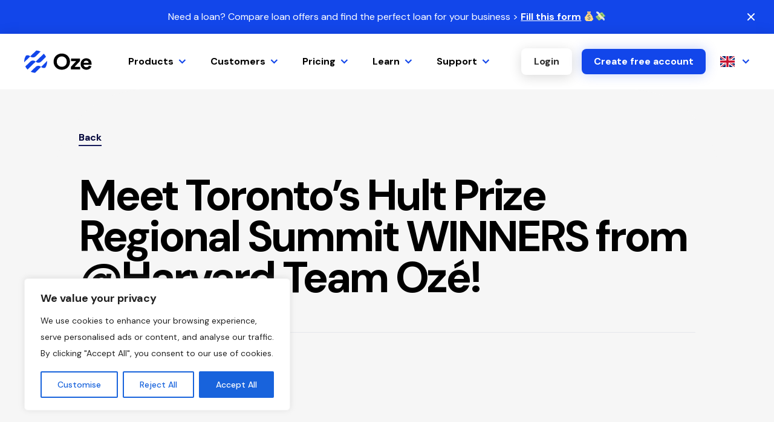

--- FILE ---
content_type: text/html; charset=UTF-8
request_url: https://getoze.com/news/meet-torontos-hult-prize-regional-summit-winners-from-harvard-team-oze/
body_size: 25251
content:
<!doctype html>
<html lang="en-US">

<head>
	<meta charset="utf-8">
	<meta name="viewport" content="width=device-width, initial-scale=1">
	<meta name='robots' content='index, follow, max-image-preview:large, max-snippet:-1, max-video-preview:-1' />
	<style>img:is([sizes="auto" i], [sizes^="auto," i]) { contain-intrinsic-size: 3000px 1500px }</style>
	<link rel="alternate" hreflang="en" href="https://getoze.com/news/meet-torontos-hult-prize-regional-summit-winners-from-harvard-team-oze/" />
<link rel="alternate" hreflang="x-default" href="https://getoze.com/news/meet-torontos-hult-prize-regional-summit-winners-from-harvard-team-oze/" />

	<!-- This site is optimized with the Yoast SEO Premium plugin v18.4 (Yoast SEO v22.9) - https://yoast.com/wordpress/plugins/seo/ -->
	<title>Meet Toronto&#039;s Hult Prize Regional Summit WINNERS from @Harvard Team Ozé! - Oze</title>
	<link rel="canonical" href="https://getoze.com/news/meet-torontos-hult-prize-regional-summit-winners-from-harvard-team-oze/" />
	<meta property="og:locale" content="en_US" />
	<meta property="og:type" content="article" />
	<meta property="og:title" content="Meet Toronto&#039;s Hult Prize Regional Summit WINNERS from @Harvard Team Ozé!" />
	<meta property="og:url" content="https://getoze.com/news/meet-torontos-hult-prize-regional-summit-winners-from-harvard-team-oze/" />
	<meta property="og:site_name" content="Oze" />
	<meta property="article:publisher" content="https://www.facebook.com/ozeapp/" />
	<meta property="article:modified_time" content="2022-09-19T18:04:19+00:00" />
	<meta property="og:image" content="https://getoze.com/app/uploads/2022/06/hult.png" />
	<meta property="og:image:width" content="750" />
	<meta property="og:image:height" content="552" />
	<meta property="og:image:type" content="image/png" />
	<meta name="twitter:card" content="summary_large_image" />
	<meta name="twitter:site" content="@oze" />
	<script type="application/ld+json" class="yoast-schema-graph">{"@context":"https://schema.org","@graph":[{"@type":"WebPage","@id":"https://getoze.com/news/meet-torontos-hult-prize-regional-summit-winners-from-harvard-team-oze/","url":"https://getoze.com/news/meet-torontos-hult-prize-regional-summit-winners-from-harvard-team-oze/","name":"Meet Toronto's Hult Prize Regional Summit WINNERS from @Harvard Team Ozé! - Oze","isPartOf":{"@id":"https://getoze.com/#website"},"primaryImageOfPage":{"@id":"https://getoze.com/news/meet-torontos-hult-prize-regional-summit-winners-from-harvard-team-oze/#primaryimage"},"image":{"@id":"https://getoze.com/news/meet-torontos-hult-prize-regional-summit-winners-from-harvard-team-oze/#primaryimage"},"thumbnailUrl":"https://getoze.com/app/uploads/2022/06/hult.png","datePublished":"2019-03-12T09:48:13+00:00","dateModified":"2022-09-19T18:04:19+00:00","breadcrumb":{"@id":"https://getoze.com/news/meet-torontos-hult-prize-regional-summit-winners-from-harvard-team-oze/#breadcrumb"},"inLanguage":"en-US","potentialAction":[{"@type":"ReadAction","target":["https://getoze.com/news/meet-torontos-hult-prize-regional-summit-winners-from-harvard-team-oze/"]}]},{"@type":"ImageObject","inLanguage":"en-US","@id":"https://getoze.com/news/meet-torontos-hult-prize-regional-summit-winners-from-harvard-team-oze/#primaryimage","url":"https://getoze.com/app/uploads/2022/06/hult.png","contentUrl":"https://getoze.com/app/uploads/2022/06/hult.png","width":750,"height":552},{"@type":"BreadcrumbList","@id":"https://getoze.com/news/meet-torontos-hult-prize-regional-summit-winners-from-harvard-team-oze/#breadcrumb","itemListElement":[{"@type":"ListItem","position":1,"name":"Home","item":"https://getoze.com/"},{"@type":"ListItem","position":2,"name":"News","item":"https://getoze.com/news/"},{"@type":"ListItem","position":3,"name":"Meet Toronto&#8217;s Hult Prize Regional Summit WINNERS from @Harvard Team Ozé!"}]},{"@type":"WebSite","@id":"https://getoze.com/#website","url":"https://getoze.com/","name":"Oze","description":"Unlock your business success","publisher":{"@id":"https://getoze.com/#organization"},"potentialAction":[{"@type":"SearchAction","target":{"@type":"EntryPoint","urlTemplate":"https://getoze.com/?s={search_term_string}"},"query-input":"required name=search_term_string"}],"inLanguage":"en-US"},{"@type":"Organization","@id":"https://getoze.com/#organization","name":"Oze","url":"https://getoze.com/","logo":{"@type":"ImageObject","inLanguage":"en-US","@id":"https://getoze.com/#/schema/logo/image/","url":"https://getoze.com/app/uploads/2022/06/oze_logo-1.svg","contentUrl":"https://getoze.com/app/uploads/2022/06/oze_logo-1.svg","width":1,"height":1,"caption":"Oze"},"image":{"@id":"https://getoze.com/#/schema/logo/image/"},"sameAs":["https://www.facebook.com/ozeapp/","https://x.com/oze","https://www.linkedin.com/company/ozeapp/"]}]}</script>
	<!-- / Yoast SEO Premium plugin. -->


<link rel='dns-prefetch' href='//js.hs-scripts.com' />
<script>
window._wpemojiSettings = {"baseUrl":"https:\/\/s.w.org\/images\/core\/emoji\/15.1.0\/72x72\/","ext":".png","svgUrl":"https:\/\/s.w.org\/images\/core\/emoji\/15.1.0\/svg\/","svgExt":".svg","source":{"concatemoji":"https:\/\/getoze.com\/wp\/wp-includes\/js\/wp-emoji-release.min.js?ver=6.8.1"}};
/*! This file is auto-generated */
!function(i,n){var o,s,e;function c(e){try{var t={supportTests:e,timestamp:(new Date).valueOf()};sessionStorage.setItem(o,JSON.stringify(t))}catch(e){}}function p(e,t,n){e.clearRect(0,0,e.canvas.width,e.canvas.height),e.fillText(t,0,0);var t=new Uint32Array(e.getImageData(0,0,e.canvas.width,e.canvas.height).data),r=(e.clearRect(0,0,e.canvas.width,e.canvas.height),e.fillText(n,0,0),new Uint32Array(e.getImageData(0,0,e.canvas.width,e.canvas.height).data));return t.every(function(e,t){return e===r[t]})}function u(e,t,n){switch(t){case"flag":return n(e,"\ud83c\udff3\ufe0f\u200d\u26a7\ufe0f","\ud83c\udff3\ufe0f\u200b\u26a7\ufe0f")?!1:!n(e,"\ud83c\uddfa\ud83c\uddf3","\ud83c\uddfa\u200b\ud83c\uddf3")&&!n(e,"\ud83c\udff4\udb40\udc67\udb40\udc62\udb40\udc65\udb40\udc6e\udb40\udc67\udb40\udc7f","\ud83c\udff4\u200b\udb40\udc67\u200b\udb40\udc62\u200b\udb40\udc65\u200b\udb40\udc6e\u200b\udb40\udc67\u200b\udb40\udc7f");case"emoji":return!n(e,"\ud83d\udc26\u200d\ud83d\udd25","\ud83d\udc26\u200b\ud83d\udd25")}return!1}function f(e,t,n){var r="undefined"!=typeof WorkerGlobalScope&&self instanceof WorkerGlobalScope?new OffscreenCanvas(300,150):i.createElement("canvas"),a=r.getContext("2d",{willReadFrequently:!0}),o=(a.textBaseline="top",a.font="600 32px Arial",{});return e.forEach(function(e){o[e]=t(a,e,n)}),o}function t(e){var t=i.createElement("script");t.src=e,t.defer=!0,i.head.appendChild(t)}"undefined"!=typeof Promise&&(o="wpEmojiSettingsSupports",s=["flag","emoji"],n.supports={everything:!0,everythingExceptFlag:!0},e=new Promise(function(e){i.addEventListener("DOMContentLoaded",e,{once:!0})}),new Promise(function(t){var n=function(){try{var e=JSON.parse(sessionStorage.getItem(o));if("object"==typeof e&&"number"==typeof e.timestamp&&(new Date).valueOf()<e.timestamp+604800&&"object"==typeof e.supportTests)return e.supportTests}catch(e){}return null}();if(!n){if("undefined"!=typeof Worker&&"undefined"!=typeof OffscreenCanvas&&"undefined"!=typeof URL&&URL.createObjectURL&&"undefined"!=typeof Blob)try{var e="postMessage("+f.toString()+"("+[JSON.stringify(s),u.toString(),p.toString()].join(",")+"));",r=new Blob([e],{type:"text/javascript"}),a=new Worker(URL.createObjectURL(r),{name:"wpTestEmojiSupports"});return void(a.onmessage=function(e){c(n=e.data),a.terminate(),t(n)})}catch(e){}c(n=f(s,u,p))}t(n)}).then(function(e){for(var t in e)n.supports[t]=e[t],n.supports.everything=n.supports.everything&&n.supports[t],"flag"!==t&&(n.supports.everythingExceptFlag=n.supports.everythingExceptFlag&&n.supports[t]);n.supports.everythingExceptFlag=n.supports.everythingExceptFlag&&!n.supports.flag,n.DOMReady=!1,n.readyCallback=function(){n.DOMReady=!0}}).then(function(){return e}).then(function(){var e;n.supports.everything||(n.readyCallback(),(e=n.source||{}).concatemoji?t(e.concatemoji):e.wpemoji&&e.twemoji&&(t(e.twemoji),t(e.wpemoji)))}))}((window,document),window._wpemojiSettings);
</script>
<style id='wp-emoji-styles-inline-css'>

	img.wp-smiley, img.emoji {
		display: inline !important;
		border: none !important;
		box-shadow: none !important;
		height: 1em !important;
		width: 1em !important;
		margin: 0 0.07em !important;
		vertical-align: -0.1em !important;
		background: none !important;
		padding: 0 !important;
	}
</style>
<link rel='stylesheet' id='wp-block-library-css' href='https://getoze.com/wp/wp-includes/css/dist/block-library/style.min.css?ver=6.8.1' media='all' />
<style id='qsm-quiz-style-inline-css'>


</style>
<style id='filebird-block-filebird-gallery-style-inline-css'>
ul.filebird-block-filebird-gallery{margin:auto!important;padding:0!important;width:100%}ul.filebird-block-filebird-gallery.layout-grid{display:grid;grid-gap:20px;align-items:stretch;grid-template-columns:repeat(var(--columns),1fr);justify-items:stretch}ul.filebird-block-filebird-gallery.layout-grid li img{border:1px solid #ccc;box-shadow:2px 2px 6px 0 rgba(0,0,0,.3);height:100%;max-width:100%;-o-object-fit:cover;object-fit:cover;width:100%}ul.filebird-block-filebird-gallery.layout-masonry{-moz-column-count:var(--columns);-moz-column-gap:var(--space);column-gap:var(--space);-moz-column-width:var(--min-width);columns:var(--min-width) var(--columns);display:block;overflow:auto}ul.filebird-block-filebird-gallery.layout-masonry li{margin-bottom:var(--space)}ul.filebird-block-filebird-gallery li{list-style:none}ul.filebird-block-filebird-gallery li figure{height:100%;margin:0;padding:0;position:relative;width:100%}ul.filebird-block-filebird-gallery li figure figcaption{background:linear-gradient(0deg,rgba(0,0,0,.7),rgba(0,0,0,.3) 70%,transparent);bottom:0;box-sizing:border-box;color:#fff;font-size:.8em;margin:0;max-height:100%;overflow:auto;padding:3em .77em .7em;position:absolute;text-align:center;width:100%;z-index:2}ul.filebird-block-filebird-gallery li figure figcaption a{color:inherit}

</style>
<style id='global-styles-inline-css'>
:root{--wp--preset--aspect-ratio--square: 1;--wp--preset--aspect-ratio--4-3: 4/3;--wp--preset--aspect-ratio--3-4: 3/4;--wp--preset--aspect-ratio--3-2: 3/2;--wp--preset--aspect-ratio--2-3: 2/3;--wp--preset--aspect-ratio--16-9: 16/9;--wp--preset--aspect-ratio--9-16: 9/16;--wp--preset--color--black: #000000;--wp--preset--color--cyan-bluish-gray: #abb8c3;--wp--preset--color--white: #ffffff;--wp--preset--color--pale-pink: #f78da7;--wp--preset--color--vivid-red: #cf2e2e;--wp--preset--color--luminous-vivid-orange: #ff6900;--wp--preset--color--luminous-vivid-amber: #fcb900;--wp--preset--color--light-green-cyan: #7bdcb5;--wp--preset--color--vivid-green-cyan: #00d084;--wp--preset--color--pale-cyan-blue: #8ed1fc;--wp--preset--color--vivid-cyan-blue: #0693e3;--wp--preset--color--vivid-purple: #9b51e0;--wp--preset--color--primary: #525ddc;--wp--preset--gradient--vivid-cyan-blue-to-vivid-purple: linear-gradient(135deg,rgba(6,147,227,1) 0%,rgb(155,81,224) 100%);--wp--preset--gradient--light-green-cyan-to-vivid-green-cyan: linear-gradient(135deg,rgb(122,220,180) 0%,rgb(0,208,130) 100%);--wp--preset--gradient--luminous-vivid-amber-to-luminous-vivid-orange: linear-gradient(135deg,rgba(252,185,0,1) 0%,rgba(255,105,0,1) 100%);--wp--preset--gradient--luminous-vivid-orange-to-vivid-red: linear-gradient(135deg,rgba(255,105,0,1) 0%,rgb(207,46,46) 100%);--wp--preset--gradient--very-light-gray-to-cyan-bluish-gray: linear-gradient(135deg,rgb(238,238,238) 0%,rgb(169,184,195) 100%);--wp--preset--gradient--cool-to-warm-spectrum: linear-gradient(135deg,rgb(74,234,220) 0%,rgb(151,120,209) 20%,rgb(207,42,186) 40%,rgb(238,44,130) 60%,rgb(251,105,98) 80%,rgb(254,248,76) 100%);--wp--preset--gradient--blush-light-purple: linear-gradient(135deg,rgb(255,206,236) 0%,rgb(152,150,240) 100%);--wp--preset--gradient--blush-bordeaux: linear-gradient(135deg,rgb(254,205,165) 0%,rgb(254,45,45) 50%,rgb(107,0,62) 100%);--wp--preset--gradient--luminous-dusk: linear-gradient(135deg,rgb(255,203,112) 0%,rgb(199,81,192) 50%,rgb(65,88,208) 100%);--wp--preset--gradient--pale-ocean: linear-gradient(135deg,rgb(255,245,203) 0%,rgb(182,227,212) 50%,rgb(51,167,181) 100%);--wp--preset--gradient--electric-grass: linear-gradient(135deg,rgb(202,248,128) 0%,rgb(113,206,126) 100%);--wp--preset--gradient--midnight: linear-gradient(135deg,rgb(2,3,129) 0%,rgb(40,116,252) 100%);--wp--preset--font-size--small: 13px;--wp--preset--font-size--medium: 20px;--wp--preset--font-size--large: 36px;--wp--preset--font-size--x-large: 42px;--wp--preset--spacing--20: 0.44rem;--wp--preset--spacing--30: 0.67rem;--wp--preset--spacing--40: 1rem;--wp--preset--spacing--50: 1.5rem;--wp--preset--spacing--60: 2.25rem;--wp--preset--spacing--70: 3.38rem;--wp--preset--spacing--80: 5.06rem;--wp--preset--shadow--natural: 6px 6px 9px rgba(0, 0, 0, 0.2);--wp--preset--shadow--deep: 12px 12px 50px rgba(0, 0, 0, 0.4);--wp--preset--shadow--sharp: 6px 6px 0px rgba(0, 0, 0, 0.2);--wp--preset--shadow--outlined: 6px 6px 0px -3px rgba(255, 255, 255, 1), 6px 6px rgba(0, 0, 0, 1);--wp--preset--shadow--crisp: 6px 6px 0px rgba(0, 0, 0, 1);}:where(body) { margin: 0; }.wp-site-blocks > .alignleft { float: left; margin-right: 2em; }.wp-site-blocks > .alignright { float: right; margin-left: 2em; }.wp-site-blocks > .aligncenter { justify-content: center; margin-left: auto; margin-right: auto; }:where(.is-layout-flex){gap: 0.5em;}:where(.is-layout-grid){gap: 0.5em;}.is-layout-flow > .alignleft{float: left;margin-inline-start: 0;margin-inline-end: 2em;}.is-layout-flow > .alignright{float: right;margin-inline-start: 2em;margin-inline-end: 0;}.is-layout-flow > .aligncenter{margin-left: auto !important;margin-right: auto !important;}.is-layout-constrained > .alignleft{float: left;margin-inline-start: 0;margin-inline-end: 2em;}.is-layout-constrained > .alignright{float: right;margin-inline-start: 2em;margin-inline-end: 0;}.is-layout-constrained > .aligncenter{margin-left: auto !important;margin-right: auto !important;}.is-layout-constrained > :where(:not(.alignleft):not(.alignright):not(.alignfull)){margin-left: auto !important;margin-right: auto !important;}body .is-layout-flex{display: flex;}.is-layout-flex{flex-wrap: wrap;align-items: center;}.is-layout-flex > :is(*, div){margin: 0;}body .is-layout-grid{display: grid;}.is-layout-grid > :is(*, div){margin: 0;}body{padding-top: 0px;padding-right: 0px;padding-bottom: 0px;padding-left: 0px;}a:where(:not(.wp-element-button)){text-decoration: underline;}:root :where(.wp-element-button, .wp-block-button__link){background-color: #32373c;border-width: 0;color: #fff;font-family: inherit;font-size: inherit;line-height: inherit;padding: calc(0.667em + 2px) calc(1.333em + 2px);text-decoration: none;}.has-black-color{color: var(--wp--preset--color--black) !important;}.has-cyan-bluish-gray-color{color: var(--wp--preset--color--cyan-bluish-gray) !important;}.has-white-color{color: var(--wp--preset--color--white) !important;}.has-pale-pink-color{color: var(--wp--preset--color--pale-pink) !important;}.has-vivid-red-color{color: var(--wp--preset--color--vivid-red) !important;}.has-luminous-vivid-orange-color{color: var(--wp--preset--color--luminous-vivid-orange) !important;}.has-luminous-vivid-amber-color{color: var(--wp--preset--color--luminous-vivid-amber) !important;}.has-light-green-cyan-color{color: var(--wp--preset--color--light-green-cyan) !important;}.has-vivid-green-cyan-color{color: var(--wp--preset--color--vivid-green-cyan) !important;}.has-pale-cyan-blue-color{color: var(--wp--preset--color--pale-cyan-blue) !important;}.has-vivid-cyan-blue-color{color: var(--wp--preset--color--vivid-cyan-blue) !important;}.has-vivid-purple-color{color: var(--wp--preset--color--vivid-purple) !important;}.has-primary-color{color: var(--wp--preset--color--primary) !important;}.has-black-background-color{background-color: var(--wp--preset--color--black) !important;}.has-cyan-bluish-gray-background-color{background-color: var(--wp--preset--color--cyan-bluish-gray) !important;}.has-white-background-color{background-color: var(--wp--preset--color--white) !important;}.has-pale-pink-background-color{background-color: var(--wp--preset--color--pale-pink) !important;}.has-vivid-red-background-color{background-color: var(--wp--preset--color--vivid-red) !important;}.has-luminous-vivid-orange-background-color{background-color: var(--wp--preset--color--luminous-vivid-orange) !important;}.has-luminous-vivid-amber-background-color{background-color: var(--wp--preset--color--luminous-vivid-amber) !important;}.has-light-green-cyan-background-color{background-color: var(--wp--preset--color--light-green-cyan) !important;}.has-vivid-green-cyan-background-color{background-color: var(--wp--preset--color--vivid-green-cyan) !important;}.has-pale-cyan-blue-background-color{background-color: var(--wp--preset--color--pale-cyan-blue) !important;}.has-vivid-cyan-blue-background-color{background-color: var(--wp--preset--color--vivid-cyan-blue) !important;}.has-vivid-purple-background-color{background-color: var(--wp--preset--color--vivid-purple) !important;}.has-primary-background-color{background-color: var(--wp--preset--color--primary) !important;}.has-black-border-color{border-color: var(--wp--preset--color--black) !important;}.has-cyan-bluish-gray-border-color{border-color: var(--wp--preset--color--cyan-bluish-gray) !important;}.has-white-border-color{border-color: var(--wp--preset--color--white) !important;}.has-pale-pink-border-color{border-color: var(--wp--preset--color--pale-pink) !important;}.has-vivid-red-border-color{border-color: var(--wp--preset--color--vivid-red) !important;}.has-luminous-vivid-orange-border-color{border-color: var(--wp--preset--color--luminous-vivid-orange) !important;}.has-luminous-vivid-amber-border-color{border-color: var(--wp--preset--color--luminous-vivid-amber) !important;}.has-light-green-cyan-border-color{border-color: var(--wp--preset--color--light-green-cyan) !important;}.has-vivid-green-cyan-border-color{border-color: var(--wp--preset--color--vivid-green-cyan) !important;}.has-pale-cyan-blue-border-color{border-color: var(--wp--preset--color--pale-cyan-blue) !important;}.has-vivid-cyan-blue-border-color{border-color: var(--wp--preset--color--vivid-cyan-blue) !important;}.has-vivid-purple-border-color{border-color: var(--wp--preset--color--vivid-purple) !important;}.has-primary-border-color{border-color: var(--wp--preset--color--primary) !important;}.has-vivid-cyan-blue-to-vivid-purple-gradient-background{background: var(--wp--preset--gradient--vivid-cyan-blue-to-vivid-purple) !important;}.has-light-green-cyan-to-vivid-green-cyan-gradient-background{background: var(--wp--preset--gradient--light-green-cyan-to-vivid-green-cyan) !important;}.has-luminous-vivid-amber-to-luminous-vivid-orange-gradient-background{background: var(--wp--preset--gradient--luminous-vivid-amber-to-luminous-vivid-orange) !important;}.has-luminous-vivid-orange-to-vivid-red-gradient-background{background: var(--wp--preset--gradient--luminous-vivid-orange-to-vivid-red) !important;}.has-very-light-gray-to-cyan-bluish-gray-gradient-background{background: var(--wp--preset--gradient--very-light-gray-to-cyan-bluish-gray) !important;}.has-cool-to-warm-spectrum-gradient-background{background: var(--wp--preset--gradient--cool-to-warm-spectrum) !important;}.has-blush-light-purple-gradient-background{background: var(--wp--preset--gradient--blush-light-purple) !important;}.has-blush-bordeaux-gradient-background{background: var(--wp--preset--gradient--blush-bordeaux) !important;}.has-luminous-dusk-gradient-background{background: var(--wp--preset--gradient--luminous-dusk) !important;}.has-pale-ocean-gradient-background{background: var(--wp--preset--gradient--pale-ocean) !important;}.has-electric-grass-gradient-background{background: var(--wp--preset--gradient--electric-grass) !important;}.has-midnight-gradient-background{background: var(--wp--preset--gradient--midnight) !important;}.has-small-font-size{font-size: var(--wp--preset--font-size--small) !important;}.has-medium-font-size{font-size: var(--wp--preset--font-size--medium) !important;}.has-large-font-size{font-size: var(--wp--preset--font-size--large) !important;}.has-x-large-font-size{font-size: var(--wp--preset--font-size--x-large) !important;}
:where(.wp-block-post-template.is-layout-flex){gap: 1.25em;}:where(.wp-block-post-template.is-layout-grid){gap: 1.25em;}
:where(.wp-block-columns.is-layout-flex){gap: 2em;}:where(.wp-block-columns.is-layout-grid){gap: 2em;}
:root :where(.wp-block-pullquote){font-size: 1.5em;line-height: 1.6;}
</style>
<link rel='stylesheet' id='wpml-blocks-css' href='https://getoze.com/app/plugins/sitepress-multilingual-cms/dist/css/blocks/styles.css?ver=4.6.11' media='all' />
<link rel='stylesheet' id='app/0-css' href='https://getoze.com/app/themes/oze/public/css/app.3232dc.css' media='all' />
<script id="wpml-cookie-js-extra">
var wpml_cookies = {"wp-wpml_current_language":{"value":"en","expires":1,"path":"\/"}};
var wpml_cookies = {"wp-wpml_current_language":{"value":"en","expires":1,"path":"\/"}};
</script>
<script src="https://getoze.com/app/plugins/sitepress-multilingual-cms/res/js/cookies/language-cookie.js?ver=4.6.11" id="wpml-cookie-js" defer data-wp-strategy="defer"></script>
<script id="cookie-law-info-js-extra">
var _ckyConfig = {"_ipData":[],"_assetsURL":"https:\/\/getoze.com\/app\/plugins\/cookie-law-info\/lite\/frontend\/images\/","_publicURL":"https:\/\/getoze.com\/wp","_expiry":"365","_categories":[{"name":"Necessary","slug":"necessary","isNecessary":true,"ccpaDoNotSell":true,"cookies":[],"active":true,"defaultConsent":{"gdpr":true,"ccpa":true}},{"name":"Functional","slug":"functional","isNecessary":false,"ccpaDoNotSell":true,"cookies":[],"active":true,"defaultConsent":{"gdpr":false,"ccpa":false}},{"name":"Analytics","slug":"analytics","isNecessary":false,"ccpaDoNotSell":true,"cookies":[],"active":true,"defaultConsent":{"gdpr":false,"ccpa":false}},{"name":"Performance","slug":"performance","isNecessary":false,"ccpaDoNotSell":true,"cookies":[],"active":true,"defaultConsent":{"gdpr":false,"ccpa":false}},{"name":"Advertisement","slug":"advertisement","isNecessary":false,"ccpaDoNotSell":true,"cookies":[],"active":true,"defaultConsent":{"gdpr":false,"ccpa":false}}],"_activeLaw":"gdpr","_rootDomain":"","_block":"1","_showBanner":"1","_bannerConfig":{"settings":{"type":"box","preferenceCenterType":"popup","position":"bottom-left","applicableLaw":"gdpr"},"behaviours":{"reloadBannerOnAccept":false,"loadAnalyticsByDefault":false,"animations":{"onLoad":"animate","onHide":"sticky"}},"config":{"revisitConsent":{"status":true,"tag":"revisit-consent","position":"bottom-left","meta":{"url":"#"},"styles":{"background-color":"#0056A7"},"elements":{"title":{"type":"text","tag":"revisit-consent-title","status":true,"styles":{"color":"#0056a7"}}}},"preferenceCenter":{"toggle":{"status":true,"tag":"detail-category-toggle","type":"toggle","states":{"active":{"styles":{"background-color":"#1863DC"}},"inactive":{"styles":{"background-color":"#D0D5D2"}}}}},"categoryPreview":{"status":false,"toggle":{"status":true,"tag":"detail-category-preview-toggle","type":"toggle","states":{"active":{"styles":{"background-color":"#1863DC"}},"inactive":{"styles":{"background-color":"#D0D5D2"}}}}},"videoPlaceholder":{"status":true,"styles":{"background-color":"#000000","border-color":"#000000","color":"#ffffff"}},"readMore":{"status":false,"tag":"readmore-button","type":"link","meta":{"noFollow":true,"newTab":true},"styles":{"color":"#1863DC","background-color":"transparent","border-color":"transparent"}},"showMore":{"status":true,"tag":"show-desc-button","type":"button","styles":{"color":"#1863DC"}},"showLess":{"status":true,"tag":"hide-desc-button","type":"button","styles":{"color":"#1863DC"}},"alwaysActive":{"status":true,"tag":"always-active","styles":{"color":"#008000"}},"manualLinks":{"status":true,"tag":"manual-links","type":"link","styles":{"color":"#1863DC"}},"auditTable":{"status":true},"optOption":{"status":true,"toggle":{"status":true,"tag":"optout-option-toggle","type":"toggle","states":{"active":{"styles":{"background-color":"#1863dc"}},"inactive":{"styles":{"background-color":"#FFFFFF"}}}}}}},"_version":"3.3.8","_logConsent":"1","_tags":[{"tag":"accept-button","styles":{"color":"#FFFFFF","background-color":"#1863DC","border-color":"#1863DC"}},{"tag":"reject-button","styles":{"color":"#1863DC","background-color":"transparent","border-color":"#1863DC"}},{"tag":"settings-button","styles":{"color":"#1863DC","background-color":"transparent","border-color":"#1863DC"}},{"tag":"readmore-button","styles":{"color":"#1863DC","background-color":"transparent","border-color":"transparent"}},{"tag":"donotsell-button","styles":{"color":"#1863DC","background-color":"transparent","border-color":"transparent"}},{"tag":"show-desc-button","styles":{"color":"#1863DC"}},{"tag":"hide-desc-button","styles":{"color":"#1863DC"}},{"tag":"cky-always-active","styles":[]},{"tag":"cky-link","styles":[]},{"tag":"accept-button","styles":{"color":"#FFFFFF","background-color":"#1863DC","border-color":"#1863DC"}},{"tag":"revisit-consent","styles":{"background-color":"#0056A7"}}],"_shortCodes":[{"key":"cky_readmore","content":"<a href=\"#\" class=\"cky-policy\" aria-label=\"Cookie Policy\" target=\"_blank\" rel=\"noopener\" data-cky-tag=\"readmore-button\">Cookie Policy<\/a>","tag":"readmore-button","status":false,"attributes":{"rel":"nofollow","target":"_blank"}},{"key":"cky_show_desc","content":"<button class=\"cky-show-desc-btn\" data-cky-tag=\"show-desc-button\" aria-label=\"Show more\">Show more<\/button>","tag":"show-desc-button","status":true,"attributes":[]},{"key":"cky_hide_desc","content":"<button class=\"cky-show-desc-btn\" data-cky-tag=\"hide-desc-button\" aria-label=\"Show less\">Show less<\/button>","tag":"hide-desc-button","status":true,"attributes":[]},{"key":"cky_optout_show_desc","content":"[cky_optout_show_desc]","tag":"optout-show-desc-button","status":true,"attributes":[]},{"key":"cky_optout_hide_desc","content":"[cky_optout_hide_desc]","tag":"optout-hide-desc-button","status":true,"attributes":[]},{"key":"cky_category_toggle_label","content":"[cky_{{status}}_category_label] [cky_preference_{{category_slug}}_title]","tag":"","status":true,"attributes":[]},{"key":"cky_enable_category_label","content":"Enable","tag":"","status":true,"attributes":[]},{"key":"cky_disable_category_label","content":"Disable","tag":"","status":true,"attributes":[]},{"key":"cky_video_placeholder","content":"<div class=\"video-placeholder-normal\" data-cky-tag=\"video-placeholder\" id=\"[UNIQUEID]\"><p class=\"video-placeholder-text-normal\" data-cky-tag=\"placeholder-title\">Please accept cookies to access this content<\/p><\/div>","tag":"","status":true,"attributes":[]},{"key":"cky_enable_optout_label","content":"Enable","tag":"","status":true,"attributes":[]},{"key":"cky_disable_optout_label","content":"Disable","tag":"","status":true,"attributes":[]},{"key":"cky_optout_toggle_label","content":"[cky_{{status}}_optout_label] [cky_optout_option_title]","tag":"","status":true,"attributes":[]},{"key":"cky_optout_option_title","content":"Do Not Sell or Share My Personal Information","tag":"","status":true,"attributes":[]},{"key":"cky_optout_close_label","content":"Close","tag":"","status":true,"attributes":[]},{"key":"cky_preference_close_label","content":"Close","tag":"","status":true,"attributes":[]}],"_rtl":"","_language":"en","_providersToBlock":[]};
var _ckyStyles = {"css":".cky-overlay{background: #000000; opacity: 0.4; position: fixed; top: 0; left: 0; width: 100%; height: 100%; z-index: 99999999;}.cky-hide{display: none;}.cky-btn-revisit-wrapper{display: flex; align-items: center; justify-content: center; background: #0056a7; width: 45px; height: 45px; border-radius: 50%; position: fixed; z-index: 999999; cursor: pointer;}.cky-revisit-bottom-left{bottom: 15px; left: 15px;}.cky-revisit-bottom-right{bottom: 15px; right: 15px;}.cky-btn-revisit-wrapper .cky-btn-revisit{display: flex; align-items: center; justify-content: center; background: none; border: none; cursor: pointer; position: relative; margin: 0; padding: 0;}.cky-btn-revisit-wrapper .cky-btn-revisit img{max-width: fit-content; margin: 0; height: 30px; width: 30px;}.cky-revisit-bottom-left:hover::before{content: attr(data-tooltip); position: absolute; background: #4e4b66; color: #ffffff; left: calc(100% + 7px); font-size: 12px; line-height: 16px; width: max-content; padding: 4px 8px; border-radius: 4px;}.cky-revisit-bottom-left:hover::after{position: absolute; content: \"\"; border: 5px solid transparent; left: calc(100% + 2px); border-left-width: 0; border-right-color: #4e4b66;}.cky-revisit-bottom-right:hover::before{content: attr(data-tooltip); position: absolute; background: #4e4b66; color: #ffffff; right: calc(100% + 7px); font-size: 12px; line-height: 16px; width: max-content; padding: 4px 8px; border-radius: 4px;}.cky-revisit-bottom-right:hover::after{position: absolute; content: \"\"; border: 5px solid transparent; right: calc(100% + 2px); border-right-width: 0; border-left-color: #4e4b66;}.cky-revisit-hide{display: none;}.cky-consent-container{position: fixed; width: 440px; box-sizing: border-box; z-index: 9999999; border-radius: 6px;}.cky-consent-container .cky-consent-bar{background: #ffffff; border: 1px solid; padding: 20px 26px; box-shadow: 0 -1px 10px 0 #acabab4d; border-radius: 6px;}.cky-box-bottom-left{bottom: 40px; left: 40px;}.cky-box-bottom-right{bottom: 40px; right: 40px;}.cky-box-top-left{top: 40px; left: 40px;}.cky-box-top-right{top: 40px; right: 40px;}.cky-custom-brand-logo-wrapper .cky-custom-brand-logo{width: 100px; height: auto; margin: 0 0 12px 0;}.cky-notice .cky-title{color: #212121; font-weight: 700; font-size: 18px; line-height: 24px; margin: 0 0 12px 0;}.cky-notice-des *,.cky-preference-content-wrapper *,.cky-accordion-header-des *,.cky-gpc-wrapper .cky-gpc-desc *{font-size: 14px;}.cky-notice-des{color: #212121; font-size: 14px; line-height: 24px; font-weight: 400;}.cky-notice-des img{height: 25px; width: 25px;}.cky-consent-bar .cky-notice-des p,.cky-gpc-wrapper .cky-gpc-desc p,.cky-preference-body-wrapper .cky-preference-content-wrapper p,.cky-accordion-header-wrapper .cky-accordion-header-des p,.cky-cookie-des-table li div:last-child p{color: inherit; margin-top: 0; overflow-wrap: break-word;}.cky-notice-des P:last-child,.cky-preference-content-wrapper p:last-child,.cky-cookie-des-table li div:last-child p:last-child,.cky-gpc-wrapper .cky-gpc-desc p:last-child{margin-bottom: 0;}.cky-notice-des a.cky-policy,.cky-notice-des button.cky-policy{font-size: 14px; color: #1863dc; white-space: nowrap; cursor: pointer; background: transparent; border: 1px solid; text-decoration: underline;}.cky-notice-des button.cky-policy{padding: 0;}.cky-notice-des a.cky-policy:focus-visible,.cky-notice-des button.cky-policy:focus-visible,.cky-preference-content-wrapper .cky-show-desc-btn:focus-visible,.cky-accordion-header .cky-accordion-btn:focus-visible,.cky-preference-header .cky-btn-close:focus-visible,.cky-switch input[type=\"checkbox\"]:focus-visible,.cky-footer-wrapper a:focus-visible,.cky-btn:focus-visible{outline: 2px solid #1863dc; outline-offset: 2px;}.cky-btn:focus:not(:focus-visible),.cky-accordion-header .cky-accordion-btn:focus:not(:focus-visible),.cky-preference-content-wrapper .cky-show-desc-btn:focus:not(:focus-visible),.cky-btn-revisit-wrapper .cky-btn-revisit:focus:not(:focus-visible),.cky-preference-header .cky-btn-close:focus:not(:focus-visible),.cky-consent-bar .cky-banner-btn-close:focus:not(:focus-visible){outline: 0;}button.cky-show-desc-btn:not(:hover):not(:active){color: #1863dc; background: transparent;}button.cky-accordion-btn:not(:hover):not(:active),button.cky-banner-btn-close:not(:hover):not(:active),button.cky-btn-revisit:not(:hover):not(:active),button.cky-btn-close:not(:hover):not(:active){background: transparent;}.cky-consent-bar button:hover,.cky-modal.cky-modal-open button:hover,.cky-consent-bar button:focus,.cky-modal.cky-modal-open button:focus{text-decoration: none;}.cky-notice-btn-wrapper{display: flex; justify-content: flex-start; align-items: center; flex-wrap: wrap; margin-top: 16px;}.cky-notice-btn-wrapper .cky-btn{text-shadow: none; box-shadow: none;}.cky-btn{flex: auto; max-width: 100%; font-size: 14px; font-family: inherit; line-height: 24px; padding: 8px; font-weight: 500; margin: 0 8px 0 0; border-radius: 2px; cursor: pointer; text-align: center; text-transform: none; min-height: 0;}.cky-btn:hover{opacity: 0.8;}.cky-btn-customize{color: #1863dc; background: transparent; border: 2px solid #1863dc;}.cky-btn-reject{color: #1863dc; background: transparent; border: 2px solid #1863dc;}.cky-btn-accept{background: #1863dc; color: #ffffff; border: 2px solid #1863dc;}.cky-btn:last-child{margin-right: 0;}@media (max-width: 576px){.cky-box-bottom-left{bottom: 0; left: 0;}.cky-box-bottom-right{bottom: 0; right: 0;}.cky-box-top-left{top: 0; left: 0;}.cky-box-top-right{top: 0; right: 0;}}@media (max-width: 440px){.cky-box-bottom-left, .cky-box-bottom-right, .cky-box-top-left, .cky-box-top-right{width: 100%; max-width: 100%;}.cky-consent-container .cky-consent-bar{padding: 20px 0;}.cky-custom-brand-logo-wrapper, .cky-notice .cky-title, .cky-notice-des, .cky-notice-btn-wrapper{padding: 0 24px;}.cky-notice-des{max-height: 40vh; overflow-y: scroll;}.cky-notice-btn-wrapper{flex-direction: column; margin-top: 0;}.cky-btn{width: 100%; margin: 10px 0 0 0;}.cky-notice-btn-wrapper .cky-btn-customize{order: 2;}.cky-notice-btn-wrapper .cky-btn-reject{order: 3;}.cky-notice-btn-wrapper .cky-btn-accept{order: 1; margin-top: 16px;}}@media (max-width: 352px){.cky-notice .cky-title{font-size: 16px;}.cky-notice-des *{font-size: 12px;}.cky-notice-des, .cky-btn{font-size: 12px;}}.cky-modal.cky-modal-open{display: flex; visibility: visible; -webkit-transform: translate(-50%, -50%); -moz-transform: translate(-50%, -50%); -ms-transform: translate(-50%, -50%); -o-transform: translate(-50%, -50%); transform: translate(-50%, -50%); top: 50%; left: 50%; transition: all 1s ease;}.cky-modal{box-shadow: 0 32px 68px rgba(0, 0, 0, 0.3); margin: 0 auto; position: fixed; max-width: 100%; background: #ffffff; top: 50%; box-sizing: border-box; border-radius: 6px; z-index: 999999999; color: #212121; -webkit-transform: translate(-50%, 100%); -moz-transform: translate(-50%, 100%); -ms-transform: translate(-50%, 100%); -o-transform: translate(-50%, 100%); transform: translate(-50%, 100%); visibility: hidden; transition: all 0s ease;}.cky-preference-center{max-height: 79vh; overflow: hidden; width: 845px; overflow: hidden; flex: 1 1 0; display: flex; flex-direction: column; border-radius: 6px;}.cky-preference-header{display: flex; align-items: center; justify-content: space-between; padding: 22px 24px; border-bottom: 1px solid;}.cky-preference-header .cky-preference-title{font-size: 18px; font-weight: 700; line-height: 24px;}.cky-preference-header .cky-btn-close{margin: 0; cursor: pointer; vertical-align: middle; padding: 0; background: none; border: none; width: 24px; height: 24px; min-height: 0; line-height: 0; text-shadow: none; box-shadow: none;}.cky-preference-header .cky-btn-close img{margin: 0; height: 10px; width: 10px;}.cky-preference-body-wrapper{padding: 0 24px; flex: 1; overflow: auto; box-sizing: border-box;}.cky-preference-content-wrapper,.cky-gpc-wrapper .cky-gpc-desc{font-size: 14px; line-height: 24px; font-weight: 400; padding: 12px 0;}.cky-preference-content-wrapper{border-bottom: 1px solid;}.cky-preference-content-wrapper img{height: 25px; width: 25px;}.cky-preference-content-wrapper .cky-show-desc-btn{font-size: 14px; font-family: inherit; color: #1863dc; text-decoration: none; line-height: 24px; padding: 0; margin: 0; white-space: nowrap; cursor: pointer; background: transparent; border-color: transparent; text-transform: none; min-height: 0; text-shadow: none; box-shadow: none;}.cky-accordion-wrapper{margin-bottom: 10px;}.cky-accordion{border-bottom: 1px solid;}.cky-accordion:last-child{border-bottom: none;}.cky-accordion .cky-accordion-item{display: flex; margin-top: 10px;}.cky-accordion .cky-accordion-body{display: none;}.cky-accordion.cky-accordion-active .cky-accordion-body{display: block; padding: 0 22px; margin-bottom: 16px;}.cky-accordion-header-wrapper{cursor: pointer; width: 100%;}.cky-accordion-item .cky-accordion-header{display: flex; justify-content: space-between; align-items: center;}.cky-accordion-header .cky-accordion-btn{font-size: 16px; font-family: inherit; color: #212121; line-height: 24px; background: none; border: none; font-weight: 700; padding: 0; margin: 0; cursor: pointer; text-transform: none; min-height: 0; text-shadow: none; box-shadow: none;}.cky-accordion-header .cky-always-active{color: #008000; font-weight: 600; line-height: 24px; font-size: 14px;}.cky-accordion-header-des{font-size: 14px; line-height: 24px; margin: 10px 0 16px 0;}.cky-accordion-chevron{margin-right: 22px; position: relative; cursor: pointer;}.cky-accordion-chevron-hide{display: none;}.cky-accordion .cky-accordion-chevron i::before{content: \"\"; position: absolute; border-right: 1.4px solid; border-bottom: 1.4px solid; border-color: inherit; height: 6px; width: 6px; -webkit-transform: rotate(-45deg); -moz-transform: rotate(-45deg); -ms-transform: rotate(-45deg); -o-transform: rotate(-45deg); transform: rotate(-45deg); transition: all 0.2s ease-in-out; top: 8px;}.cky-accordion.cky-accordion-active .cky-accordion-chevron i::before{-webkit-transform: rotate(45deg); -moz-transform: rotate(45deg); -ms-transform: rotate(45deg); -o-transform: rotate(45deg); transform: rotate(45deg);}.cky-audit-table{background: #f4f4f4; border-radius: 6px;}.cky-audit-table .cky-empty-cookies-text{color: inherit; font-size: 12px; line-height: 24px; margin: 0; padding: 10px;}.cky-audit-table .cky-cookie-des-table{font-size: 12px; line-height: 24px; font-weight: normal; padding: 15px 10px; border-bottom: 1px solid; border-bottom-color: inherit; margin: 0;}.cky-audit-table .cky-cookie-des-table:last-child{border-bottom: none;}.cky-audit-table .cky-cookie-des-table li{list-style-type: none; display: flex; padding: 3px 0;}.cky-audit-table .cky-cookie-des-table li:first-child{padding-top: 0;}.cky-cookie-des-table li div:first-child{width: 100px; font-weight: 600; word-break: break-word; word-wrap: break-word;}.cky-cookie-des-table li div:last-child{flex: 1; word-break: break-word; word-wrap: break-word; margin-left: 8px;}.cky-footer-shadow{display: block; width: 100%; height: 40px; background: linear-gradient(180deg, rgba(255, 255, 255, 0) 0%, #ffffff 100%); position: absolute; bottom: calc(100% - 1px);}.cky-footer-wrapper{position: relative;}.cky-prefrence-btn-wrapper{display: flex; flex-wrap: wrap; align-items: center; justify-content: center; padding: 22px 24px; border-top: 1px solid;}.cky-prefrence-btn-wrapper .cky-btn{flex: auto; max-width: 100%; text-shadow: none; box-shadow: none;}.cky-btn-preferences{color: #1863dc; background: transparent; border: 2px solid #1863dc;}.cky-preference-header,.cky-preference-body-wrapper,.cky-preference-content-wrapper,.cky-accordion-wrapper,.cky-accordion,.cky-accordion-wrapper,.cky-footer-wrapper,.cky-prefrence-btn-wrapper{border-color: inherit;}@media (max-width: 845px){.cky-modal{max-width: calc(100% - 16px);}}@media (max-width: 576px){.cky-modal{max-width: 100%;}.cky-preference-center{max-height: 100vh;}.cky-prefrence-btn-wrapper{flex-direction: column;}.cky-accordion.cky-accordion-active .cky-accordion-body{padding-right: 0;}.cky-prefrence-btn-wrapper .cky-btn{width: 100%; margin: 10px 0 0 0;}.cky-prefrence-btn-wrapper .cky-btn-reject{order: 3;}.cky-prefrence-btn-wrapper .cky-btn-accept{order: 1; margin-top: 0;}.cky-prefrence-btn-wrapper .cky-btn-preferences{order: 2;}}@media (max-width: 425px){.cky-accordion-chevron{margin-right: 15px;}.cky-notice-btn-wrapper{margin-top: 0;}.cky-accordion.cky-accordion-active .cky-accordion-body{padding: 0 15px;}}@media (max-width: 352px){.cky-preference-header .cky-preference-title{font-size: 16px;}.cky-preference-header{padding: 16px 24px;}.cky-preference-content-wrapper *, .cky-accordion-header-des *{font-size: 12px;}.cky-preference-content-wrapper, .cky-preference-content-wrapper .cky-show-more, .cky-accordion-header .cky-always-active, .cky-accordion-header-des, .cky-preference-content-wrapper .cky-show-desc-btn, .cky-notice-des a.cky-policy{font-size: 12px;}.cky-accordion-header .cky-accordion-btn{font-size: 14px;}}.cky-switch{display: flex;}.cky-switch input[type=\"checkbox\"]{position: relative; width: 44px; height: 24px; margin: 0; background: #d0d5d2; -webkit-appearance: none; border-radius: 50px; cursor: pointer; outline: 0; border: none; top: 0;}.cky-switch input[type=\"checkbox\"]:checked{background: #1863dc;}.cky-switch input[type=\"checkbox\"]:before{position: absolute; content: \"\"; height: 20px; width: 20px; left: 2px; bottom: 2px; border-radius: 50%; background-color: white; -webkit-transition: 0.4s; transition: 0.4s; margin: 0;}.cky-switch input[type=\"checkbox\"]:after{display: none;}.cky-switch input[type=\"checkbox\"]:checked:before{-webkit-transform: translateX(20px); -ms-transform: translateX(20px); transform: translateX(20px);}@media (max-width: 425px){.cky-switch input[type=\"checkbox\"]{width: 38px; height: 21px;}.cky-switch input[type=\"checkbox\"]:before{height: 17px; width: 17px;}.cky-switch input[type=\"checkbox\"]:checked:before{-webkit-transform: translateX(17px); -ms-transform: translateX(17px); transform: translateX(17px);}}.cky-consent-bar .cky-banner-btn-close{position: absolute; right: 9px; top: 5px; background: none; border: none; cursor: pointer; padding: 0; margin: 0; min-height: 0; line-height: 0; height: 24px; width: 24px; text-shadow: none; box-shadow: none;}.cky-consent-bar .cky-banner-btn-close img{height: 9px; width: 9px; margin: 0;}.cky-notice-group{font-size: 14px; line-height: 24px; font-weight: 400; color: #212121;}.cky-notice-btn-wrapper .cky-btn-do-not-sell{font-size: 14px; line-height: 24px; padding: 6px 0; margin: 0; font-weight: 500; background: none; border-radius: 2px; border: none; cursor: pointer; text-align: left; color: #1863dc; background: transparent; border-color: transparent; box-shadow: none; text-shadow: none;}.cky-consent-bar .cky-banner-btn-close:focus-visible,.cky-notice-btn-wrapper .cky-btn-do-not-sell:focus-visible,.cky-opt-out-btn-wrapper .cky-btn:focus-visible,.cky-opt-out-checkbox-wrapper input[type=\"checkbox\"].cky-opt-out-checkbox:focus-visible{outline: 2px solid #1863dc; outline-offset: 2px;}@media (max-width: 440px){.cky-consent-container{width: 100%;}}@media (max-width: 352px){.cky-notice-des a.cky-policy, .cky-notice-btn-wrapper .cky-btn-do-not-sell{font-size: 12px;}}.cky-opt-out-wrapper{padding: 12px 0;}.cky-opt-out-wrapper .cky-opt-out-checkbox-wrapper{display: flex; align-items: center;}.cky-opt-out-checkbox-wrapper .cky-opt-out-checkbox-label{font-size: 16px; font-weight: 700; line-height: 24px; margin: 0 0 0 12px; cursor: pointer;}.cky-opt-out-checkbox-wrapper input[type=\"checkbox\"].cky-opt-out-checkbox{background-color: #ffffff; border: 1px solid black; width: 20px; height: 18.5px; margin: 0; -webkit-appearance: none; position: relative; display: flex; align-items: center; justify-content: center; border-radius: 2px; cursor: pointer;}.cky-opt-out-checkbox-wrapper input[type=\"checkbox\"].cky-opt-out-checkbox:checked{background-color: #1863dc; border: none;}.cky-opt-out-checkbox-wrapper input[type=\"checkbox\"].cky-opt-out-checkbox:checked::after{left: 6px; bottom: 4px; width: 7px; height: 13px; border: solid #ffffff; border-width: 0 3px 3px 0; border-radius: 2px; -webkit-transform: rotate(45deg); -ms-transform: rotate(45deg); transform: rotate(45deg); content: \"\"; position: absolute; box-sizing: border-box;}.cky-opt-out-checkbox-wrapper.cky-disabled .cky-opt-out-checkbox-label,.cky-opt-out-checkbox-wrapper.cky-disabled input[type=\"checkbox\"].cky-opt-out-checkbox{cursor: no-drop;}.cky-gpc-wrapper{margin: 0 0 0 32px;}.cky-footer-wrapper .cky-opt-out-btn-wrapper{display: flex; flex-wrap: wrap; align-items: center; justify-content: center; padding: 22px 24px;}.cky-opt-out-btn-wrapper .cky-btn{flex: auto; max-width: 100%; text-shadow: none; box-shadow: none;}.cky-opt-out-btn-wrapper .cky-btn-cancel{border: 1px solid #dedfe0; background: transparent; color: #858585;}.cky-opt-out-btn-wrapper .cky-btn-confirm{background: #1863dc; color: #ffffff; border: 1px solid #1863dc;}@media (max-width: 352px){.cky-opt-out-checkbox-wrapper .cky-opt-out-checkbox-label{font-size: 14px;}.cky-gpc-wrapper .cky-gpc-desc, .cky-gpc-wrapper .cky-gpc-desc *{font-size: 12px;}.cky-opt-out-checkbox-wrapper input[type=\"checkbox\"].cky-opt-out-checkbox{width: 16px; height: 16px;}.cky-opt-out-checkbox-wrapper input[type=\"checkbox\"].cky-opt-out-checkbox:checked::after{left: 5px; bottom: 4px; width: 3px; height: 9px;}.cky-gpc-wrapper{margin: 0 0 0 28px;}}.video-placeholder-youtube{background-size: 100% 100%; background-position: center; background-repeat: no-repeat; background-color: #b2b0b059; position: relative; display: flex; align-items: center; justify-content: center; max-width: 100%;}.video-placeholder-text-youtube{text-align: center; align-items: center; padding: 10px 16px; background-color: #000000cc; color: #ffffff; border: 1px solid; border-radius: 2px; cursor: pointer;}.video-placeholder-normal{background-image: url(\"\/wp-content\/plugins\/cookie-law-info\/lite\/frontend\/images\/placeholder.svg\"); background-size: 80px; background-position: center; background-repeat: no-repeat; background-color: #b2b0b059; position: relative; display: flex; align-items: flex-end; justify-content: center; max-width: 100%;}.video-placeholder-text-normal{align-items: center; padding: 10px 16px; text-align: center; border: 1px solid; border-radius: 2px; cursor: pointer;}.cky-rtl{direction: rtl; text-align: right;}.cky-rtl .cky-banner-btn-close{left: 9px; right: auto;}.cky-rtl .cky-notice-btn-wrapper .cky-btn:last-child{margin-right: 8px;}.cky-rtl .cky-notice-btn-wrapper .cky-btn:first-child{margin-right: 0;}.cky-rtl .cky-notice-btn-wrapper{margin-left: 0; margin-right: 15px;}.cky-rtl .cky-prefrence-btn-wrapper .cky-btn{margin-right: 8px;}.cky-rtl .cky-prefrence-btn-wrapper .cky-btn:first-child{margin-right: 0;}.cky-rtl .cky-accordion .cky-accordion-chevron i::before{border: none; border-left: 1.4px solid; border-top: 1.4px solid; left: 12px;}.cky-rtl .cky-accordion.cky-accordion-active .cky-accordion-chevron i::before{-webkit-transform: rotate(-135deg); -moz-transform: rotate(-135deg); -ms-transform: rotate(-135deg); -o-transform: rotate(-135deg); transform: rotate(-135deg);}@media (max-width: 768px){.cky-rtl .cky-notice-btn-wrapper{margin-right: 0;}}@media (max-width: 576px){.cky-rtl .cky-notice-btn-wrapper .cky-btn:last-child{margin-right: 0;}.cky-rtl .cky-prefrence-btn-wrapper .cky-btn{margin-right: 0;}.cky-rtl .cky-accordion.cky-accordion-active .cky-accordion-body{padding: 0 22px 0 0;}}@media (max-width: 425px){.cky-rtl .cky-accordion.cky-accordion-active .cky-accordion-body{padding: 0 15px 0 0;}}.cky-rtl .cky-opt-out-btn-wrapper .cky-btn{margin-right: 12px;}.cky-rtl .cky-opt-out-btn-wrapper .cky-btn:first-child{margin-right: 0;}.cky-rtl .cky-opt-out-checkbox-wrapper .cky-opt-out-checkbox-label{margin: 0 12px 0 0;}"};
</script>
<script src="https://getoze.com/app/plugins/cookie-law-info/lite/frontend/js/script.min.js?ver=3.3.8" id="cookie-law-info-js"></script>
<script src="https://getoze.com/wp/wp-includes/js/jquery/jquery.min.js?ver=3.7.1" id="jquery-core-js"></script>
<script src="https://getoze.com/wp/wp-includes/js/jquery/jquery-migrate.min.js?ver=3.4.1" id="jquery-migrate-js"></script>
<link rel="https://api.w.org/" href="https://getoze.com/wp-json/" /><link rel="alternate" title="JSON" type="application/json" href="https://getoze.com/wp-json/wp/v2/news/1728" /><link rel="EditURI" type="application/rsd+xml" title="RSD" href="https://getoze.com/wp/xmlrpc.php?rsd" />
<meta name="generator" content="WordPress 6.8.1" />
<link rel='shortlink' href='https://getoze.com/?p=1728' />
<link rel="alternate" title="oEmbed (JSON)" type="application/json+oembed" href="https://getoze.com/wp-json/oembed/1.0/embed?url=https%3A%2F%2Fgetoze.com%2Fnews%2Fmeet-torontos-hult-prize-regional-summit-winners-from-harvard-team-oze%2F" />
<link rel="alternate" title="oEmbed (XML)" type="text/xml+oembed" href="https://getoze.com/wp-json/oembed/1.0/embed?url=https%3A%2F%2Fgetoze.com%2Fnews%2Fmeet-torontos-hult-prize-regional-summit-winners-from-harvard-team-oze%2F&#038;format=xml" />
<meta name="generator" content="WPML ver:4.6.11 stt:1,4;" />
<style id="cky-style-inline">[data-cky-tag]{visibility:hidden;}</style>			<!-- DO NOT COPY THIS SNIPPET! Start of Page Analytics Tracking for HubSpot WordPress plugin v11.3.6-->
			<script class="hsq-set-content-id" data-content-id="blog-post">
				var _hsq = _hsq || [];
				_hsq.push(["setContentType", "blog-post"]);
			</script>
			<!-- DO NOT COPY THIS SNIPPET! End of Page Analytics Tracking for HubSpot WordPress plugin -->
			<!-- Meta Pixel Code -->
<script>
!function(f,b,e,v,n,t,s)
{if(f.fbq)return;n=f.fbq=function(){n.callMethod?
n.callMethod.apply(n,arguments):n.queue.push(arguments)};
if(!f._fbq)f._fbq=n;n.push=n;n.loaded=!0;n.version='2.0';
n.queue=[];t=b.createElement(e);t.async=!0;
t.src=v;s=b.getElementsByTagName(e)[0];
s.parentNode.insertBefore(t,s)}(window, document,'script',
'https://connect.facebook.net/en_US/fbevents.js');
fbq('init', '6211704442183292');
fbq('track', 'PageView');
</script>
<noscript><img height="1" width="1" style="display:none"
src="https://www.facebook.com/tr?id=6211704442183292&ev=PageView&noscript=1"
/></noscript>
<!-- End Meta Pixel Code -->
<link rel="icon" href="https://getoze.com/app/uploads/2022/06/cropped-oze-32x32.png" sizes="32x32" />
<link rel="icon" href="https://getoze.com/app/uploads/2022/06/cropped-oze-192x192.png" sizes="192x192" />
<link rel="apple-touch-icon" href="https://getoze.com/app/uploads/2022/06/cropped-oze-180x180.png" />
<meta name="msapplication-TileImage" content="https://getoze.com/app/uploads/2022/06/cropped-oze-270x270.png" />
	<!-- Google Tag Manager -->
	<script>
		(function(w, d, s, l, i) {
			w[l] = w[l] || [];
			w[l].push({
				'gtm.start': new Date().getTime(),
				event: 'gtm.js'
			});
			var f = d.getElementsByTagName(s)[0],
				j = d.createElement(s),
				dl = l != 'dataLayer' ? '&l=' + l : '';
			j.async = true;
			j.src =
				'https://www.googletagmanager.com/gtm.js?id=' + i + dl;
			f.parentNode.insertBefore(j, f);
		})(window, document, 'script', 'dataLayer', 'GTM-W77KJLF');
	</script>
	<!-- End Google Tag Manager -->
</head>

<body class="overflow-x-hidden">
	<!-- Google Tag Manager (noscript) -->
	<noscript><iframe src="https://www.googletagmanager.com/ns.html?id=GTM-W77KJLF" height="0" width="0" style="display:none;visibility:hidden"></iframe></noscript>
	<!-- End Google Tag Manager (noscript) -->
		
	<div id="app">
		<a class="sr-only focus:not-sr-only" href="#main">
	Skip to content
</a>

<div class="p-4 bg-blue text-white fixed-banner hidden">
		<div class="container text-center flex items-center relative">
			<div class="w-full"><p>Need a loan? Compare loan offers and find the perfect loan for your business &gt; <a href="https://getoze.com/find-loan-offers-for-your-business-no-collateral-needed/">Fill this form</a> 💰💸</p>
</div>
			<div class="trigger-fixed-banner p-4 absolute right-0 cursor-pointer">
				<svg width="12" height="12" viewBox="0 0 12 12" fill="none" xmlns="http://www.w3.org/2000/svg">
					<path d="M1 1L11 11" stroke="#FFFFFF" stroke-width="2" stroke-linecap="round"/>
					<path d="M11 1L1 11" stroke="#FFFFFF" stroke-width="2" stroke-linecap="round"/>
				</svg>
			</div>
		</div>
	</div>
<header class="shadow py-4 z-50 bg-white">
  <div class="container">
    <div class="flex justify-between items-center">
              <a class="mr-10" href="https://getoze.com/" aria-label="Home Page">
          <img src="https://getoze.com/app/uploads/2022/05/logo.svg" alt="Oze Logo finance app" class="w-32">
        </a>
      
      <div class="flex justify-between items-center w-full">
        <div class="xl:hidden w-full justify-end items-center flex">
          <div class="wrapper-language">
            <div class="language">
                                                <a class="link" href="https://getoze.com/news/meet-torontos-hult-prize-regional-summit-winners-from-harvard-team-oze/">
                    <div>
                                              <img src="https://getoze.com/app/uploads/flags/gb.svg" alt="English Flag">
                                          </div>
                    <div class="arrow">
                      <svg class="ml-1" width="13" height="8" viewBox="0 0 13 8" fill="none" xmlns="http://www.w3.org/2000/svg">
                        <path d="M1.37225 1L6.37225 6L11.3723 1" stroke="#000000" stroke-width="2"></path>
                      </svg>
                    </div>
                  </a>
                                            <div class="dropdown">
                <ul class="dropdown-language">
                  <li class="list-dropdown">
                                          <a class="link-language" href="https://getoze.com/news/meet-torontos-hult-prize-regional-summit-winners-from-harvard-team-oze/">
                        <div class="icon-language">
                                                      <img src="https://getoze.com/app/uploads/flags/gb.svg" alt="English Flag">
                                                  </div>
                        <span class="title-drop">English</span>
                      </a>
                                      </li>
                </ul>
              </div>
            </div>
          </div>
          <a class="trigger-menu flex items-center no-underline font-normal">
                          <span class="mr-4">Menu</span>
                        <svg width="26" height="18" viewBox="0 0 26 18" fill="none" xmlns="http://www.w3.org/2000/svg">
							<path fill-rule="evenodd" clip-rule="evenodd" d="M5 1C5 0.447715 5.44772 0 6 0H25C25.5523 0 26 0.447717 26 1C26 1.55229 25.5523 2 25 2L6 2C5.44772 2 5 1.55228 5 1ZM0 9C0 8.44771 0.447715 8 1 8H25C25.5523 8 26 8.44771 26 9C26 9.55229 25.5523 10 25 10H1C0.447715 10 0 9.55229 0 9ZM6 16C5.44772 16 5 16.4477 5 17C5 17.5523 5.44772 18 6 18H25C25.5523 18 26 17.5523 26 17C26 16.4477 25.5523 16 25 16H6Z" fill="black"/>
						</svg>
          </a>
        </div>
        <div class="main-menu">
          						<div class="hidden mobile-menu-header">
							<div class="lang-back"></div>
							<a class="trigger-menu">
								<svg width="19" height="19" viewBox="0 0 19 19" fill="none" xmlns="http://www.w3.org/2000/svg">
									<path fill-rule="evenodd" clip-rule="evenodd" d="M10.0503 10.8493L17.5858 18.3848L19 16.9706L11.4646 9.43509L19 1.89963L17.5858 0.485417L10.0503 8.02087L2.02946 0L0.615249 1.41421L8.63612 9.43509L0.615234 17.456L2.02945 18.8702L10.0503 10.8493Z" fill="black"/>
								</svg>
							</a>
						</div>
            <nav class="flex" aria-label="Main Menu">
              <div class="menu-main-menu-container"><ul id="menu-main-menu" class="menu"><li id="menu-item-20" class="menu-item menu-item-type-custom menu-item-object-custom menu-item-has-children menu-item-20"><div class="main-menu-link"><a href="#">Products</a><svg class="ml-2" width="13" height="8" viewBox="0 0 13 8" fill="none" xmlns="http://www.w3.org/2000/svg">
            <path d="M1.37225 1L6.37225 6L11.3723 1" stroke="#1246EA" stroke-width="2"/>
            </svg></div>
<div class="navbar-dropdown">

<div class="navbar-dropdown-wrapper">
<div class="left-menu"><div class="hidden close-inner-menu">
                            <a class="go-back">Back</a>
                            <a class="trigger-menu">
                                <svg width="19" height="19" viewBox="0 0 19 19" fill="none" xmlns="http://www.w3.org/2000/svg">
                                    <path fill-rule="evenodd" clip-rule="evenodd" d="M10.0503 10.8493L17.5858 18.3848L19 16.9706L11.4646 9.43509L19 1.89963L17.5858 0.485417L10.0503 8.02087L2.02946 0L0.615249 1.41421L8.63612 9.43509L0.615234 17.456L2.02945 18.8702L10.0503 10.8493Z" fill="black"/>
                                </svg>
                            </a>
                        </div><div class="left-menu-items-group"><h4 class="nav-category">BUSINESS APP</h4><div class="nav-items-grid"><a href="https://getoze.com/business-app/" target=""><div class="left-menu-content-wrapper"><img src="https://getoze.com/app/uploads/2022/06/across-devices.svg" alt="Business app"><div class="text"><span>Business app</span><span>One-stop shop for your business</span></div></div></a><a href="https://getoze.com/business-app/bookkeeping/" target=""><div class="left-menu-content-wrapper"><img src="https://getoze.com/app/uploads/2022/06/insights.svg" alt="Bookkeeping"><div class="text"><span>Bookkeeping</span><span>Organize your transactions</span></div></div></a><a href="https://getoze.com/business-app/invoices-and-receipts/" target=""><div class="left-menu-content-wrapper"><img src="https://getoze.com/app/uploads/2022/06/Icon-16.svg" alt="Invoices and receipts"><div class="text"><span>Invoices and receipts</span><span>Custom, professional invoices </span></div></div></a><a href="https://getoze.com/business-app/inventory-management/" target=""><div class="left-menu-content-wrapper"><img src="https://getoze.com/app/uploads/2022/06/Inventory.svg" alt="Inventory management"><div class="text"><span>Inventory management</span><span>Stop running out of stock</span></div></div></a><a href="https://getoze.com/business-app/analytics/" target=""><div class="left-menu-content-wrapper"><img src="https://getoze.com/app/uploads/2022/06/dashboard.svg" alt="Analytics"><div class="text"><span>Analytics</span><span>Monitor trends </span></div></div></a><a href="https://getoze.com/oze-shop/" target=""><div class="left-menu-content-wrapper"><img src="https://getoze.com/app/uploads/2023/03/24x24-Material-Design.svg" alt="Oze Shop"><div class="text"><span>Oze Shop</span><span>Create a custom online shop</span></div></div></a></div></div><div class="left-menu-items-group"><h4 class="nav-category">LOANS</h4><div class="nav-items-grid"><a href="https://getoze.com/sme-loans/" target=""><div class="left-menu-content-wrapper"><img src="https://getoze.com/app/uploads/2022/06/payments.svg" alt="SME Loans"><div class="text"><span>SME Loans</span><span>No collateral needed! </span></div></div></a><a href="https://getoze.com/sme-loans/inventory-financing/" target=""><div class="left-menu-content-wrapper"><img src="https://getoze.com/app/uploads/2022/06/Icon-22.svg" alt="Inventory financing"><div class="text"><span>Inventory financing</span><span>Stock now, pay later</span></div></div></a></div></div><div class="left-menu-items-group"><h4 class="nav-category">LENDING MANAGEMENT</h4><div class="nav-items-grid"><a href="https://getoze.com/loans-management/digital-loan-applications/" target=""><div class="left-menu-content-wrapper"><img src="https://getoze.com/app/uploads/2022/06/Icon-13.svg" alt="Digital loan applications"><div class="text"><span>Digital loan applications</span><span>Data collection made easy</span></div></div></a><a href="https://getoze.com/loans-management/credit-score/" target=""><div class="left-menu-content-wrapper"><img src="https://getoze.com/app/uploads/2022/06/Icon-9.svg" alt="Credit scoring"><div class="text"><span>Credit scoring</span><span>Machine learning for loans</span></div></div></a><a href="https://getoze.com/oze-originate/" target=""><div class="left-menu-content-wrapper"><img src="https://getoze.com/app/uploads/2022/06/Icon-23.svg" alt="Lending management"><div class="text"><span>Lending management</span><span>Loans management software</span></div></div></a><a href="https://getoze.com/oze-embed/" target=""><div class="left-menu-content-wrapper"><img src="https://getoze.com/app/uploads/2022/06/Icon-4.svg" alt="Embedded lending"><div class="text"><span>Embedded lending</span><span>Merchant financing</span></div></div></a></div></div></div>
<div class="right-menu"><h4>BUSINESS TYPE</h4><a href="https://getoze.com/for-small-businesses/" target=""><span>For Small Businesses</span></a><a href="https://getoze.com/for-banks/" target=""><span>For Banks</span></a><a href="https://getoze.com/for-microfinance-banks/" target=""><span>For Microfinance Banks</span></a><a href="https://getoze.com/for-fintechs/" target=""><span>For Fintechs</span></a><a href="https://getoze.com/for-corporates/" target=""><span>For Corporates</span></a><a href="https://getoze.com/for-impact-organisations/" target=""><span>For Impact Organisations</span></a></div>
</div>
</div>
<li id="menu-item-5397" class="menu-item menu-item-type-custom menu-item-object-custom menu-item-has-children menu-item-5397"><div class="main-menu-link"><a href="#">Customers</a><svg class="ml-2" width="13" height="8" viewBox="0 0 13 8" fill="none" xmlns="http://www.w3.org/2000/svg">
            <path d="M1.37225 1L6.37225 6L11.3723 1" stroke="#1246EA" stroke-width="2"/>
            </svg></div>
<div class="navbar-dropdown">

<div class="navbar-dropdown-wrapper">
<div class="left-menu"><div class="hidden close-inner-menu">
                            <a class="go-back">Back</a>
                            <a class="trigger-menu">
                                <svg width="19" height="19" viewBox="0 0 19 19" fill="none" xmlns="http://www.w3.org/2000/svg">
                                    <path fill-rule="evenodd" clip-rule="evenodd" d="M10.0503 10.8493L17.5858 18.3848L19 16.9706L11.4646 9.43509L19 1.89963L17.5858 0.485417L10.0503 8.02087L2.02946 0L0.615249 1.41421L8.63612 9.43509L0.615234 17.456L2.02945 18.8702L10.0503 10.8493Z" fill="black"/>
                                </svg>
                            </a>
                        </div><div class="left-menu-items-group"><div class="nav-items-grid"><a href="https://getoze.com/customer-stories/" target=""><div class="left-menu-content-wrapper"><img src="https://getoze.com/app/uploads/2022/06/Coach.svg" alt="Customer Stories"><div class="text"><span>Customer Stories</span><span>What our customers are saying </span></div></div></a><a href="https://getoze.com/business-directory/" target=""><div class="left-menu-content-wrapper"><img src="https://getoze.com/app/uploads/2022/06/Icon-23.svg" alt="Business Directory"><div class="text"><span>Business Directory</span><span>Visit our businesses </span></div></div></a></div></div></div>
</div>
</div>
<li id="menu-item-34" class="menu-item menu-item-type-custom menu-item-object-custom menu-item-has-children menu-item-34"><div class="main-menu-link"><a href="/pricing">Pricing</a><svg class="ml-2" width="13" height="8" viewBox="0 0 13 8" fill="none" xmlns="http://www.w3.org/2000/svg">
            <path d="M1.37225 1L6.37225 6L11.3723 1" stroke="#1246EA" stroke-width="2"/>
            </svg></div>
<div class="navbar-dropdown">

<div class="navbar-dropdown-wrapper">
<div class="left-menu"><div class="hidden close-inner-menu">
                            <a class="go-back">Back</a>
                            <a class="trigger-menu">
                                <svg width="19" height="19" viewBox="0 0 19 19" fill="none" xmlns="http://www.w3.org/2000/svg">
                                    <path fill-rule="evenodd" clip-rule="evenodd" d="M10.0503 10.8493L17.5858 18.3848L19 16.9706L11.4646 9.43509L19 1.89963L17.5858 0.485417L10.0503 8.02087L2.02946 0L0.615249 1.41421L8.63612 9.43509L0.615234 17.456L2.02945 18.8702L10.0503 10.8493Z" fill="black"/>
                                </svg>
                            </a>
                        </div><div class="left-menu-items-group"><div class="nav-items-grid"><a href="https://getoze.com/pricing-plans/" target=""><div class="left-menu-content-wrapper"><img src="https://getoze.com/app/uploads/2022/05/pricing.svg" alt="Plans"><div class="text"><span>Plans</span><span>Pay for only the features you need</span></div></div></a><a href="https://getoze.com/pricing-payments/" target=""><div class="left-menu-content-wrapper"><img src="https://getoze.com/app/uploads/2022/06/transactions.svg" alt="Payments"><div class="text"><span>Payments</span><span>Oze only makes money when you do.</span></div></div></a></div></div></div>
</div>
</div>
<li id="menu-item-37" class="menu-item menu-item-type-custom menu-item-object-custom menu-item-has-children menu-item-37"><div class="main-menu-link"><a href="#">Learn</a><svg class="ml-2" width="13" height="8" viewBox="0 0 13 8" fill="none" xmlns="http://www.w3.org/2000/svg">
            <path d="M1.37225 1L6.37225 6L11.3723 1" stroke="#1246EA" stroke-width="2"/>
            </svg></div>
<div class="navbar-dropdown">

<div class="navbar-dropdown-wrapper">
<div class="left-menu"><div class="hidden close-inner-menu">
                            <a class="go-back">Back</a>
                            <a class="trigger-menu">
                                <svg width="19" height="19" viewBox="0 0 19 19" fill="none" xmlns="http://www.w3.org/2000/svg">
                                    <path fill-rule="evenodd" clip-rule="evenodd" d="M10.0503 10.8493L17.5858 18.3848L19 16.9706L11.4646 9.43509L19 1.89963L17.5858 0.485417L10.0503 8.02087L2.02946 0L0.615249 1.41421L8.63612 9.43509L0.615234 17.456L2.02945 18.8702L10.0503 10.8493Z" fill="black"/>
                                </svg>
                            </a>
                        </div><div class="left-menu-items-group"><div class="nav-items-grid"><a href="https://getoze.com/blog/" target=""><div class="left-menu-content-wrapper"><img src="https://getoze.com/app/uploads/2022/05/blog.svg" alt="Blog"><div class="text"><span>Blog</span><span>Build Your Own Business (BYOB) Blog</span></div></div></a><a href="https://getoze.com/business-school/" target=""><div class="left-menu-content-wrapper"><img src="https://getoze.com/app/uploads/2022/06/Icon-23.svg" alt="Business School"><div class="text"><span>Business School</span><span>Learn to business skills</span></div></div></a><a href="https://www.youtube.com/ozeapp" target=""><div class="left-menu-content-wrapper"><img src="https://getoze.com/app/uploads/2022/05/videoTutorials.svg" alt="Video Tutorials"><div class="text"><span>Video Tutorials</span><span>Short video tutorials on how to use Oze</span></div></div></a><a href="https://getoze.com/product-updates/" target=""><div class="left-menu-content-wrapper"><img src="https://getoze.com/app/uploads/2022/05/productsUpdates.svg" alt="Product Updates"><div class="text"><span>Product Updates</span><span>News about new features and improvements </span></div></div></a></div></div></div>
<div class="right-menu"><h4>COMPANY</h4><a href="https://getoze.com/about-us/" target=""><span>About Us</span></a><a href="https://getoze.com/careers/" target=""><span>Careers</span></a><a href="https://getoze.com/news/" target=""><span>Oze in the News</span></a></div>
</div>
</div>
<li id="menu-item-42" class="menu-item menu-item-type-custom menu-item-object-custom menu-item-has-children menu-item-42"><div class="main-menu-link"><a href="#">Support</a><svg class="ml-2" width="13" height="8" viewBox="0 0 13 8" fill="none" xmlns="http://www.w3.org/2000/svg">
            <path d="M1.37225 1L6.37225 6L11.3723 1" stroke="#1246EA" stroke-width="2"/>
            </svg></div>
<div class="navbar-dropdown">

<div class="navbar-dropdown-wrapper">
<div class="left-menu"><div class="hidden close-inner-menu">
                            <a class="go-back">Back</a>
                            <a class="trigger-menu">
                                <svg width="19" height="19" viewBox="0 0 19 19" fill="none" xmlns="http://www.w3.org/2000/svg">
                                    <path fill-rule="evenodd" clip-rule="evenodd" d="M10.0503 10.8493L17.5858 18.3848L19 16.9706L11.4646 9.43509L19 1.89963L17.5858 0.485417L10.0503 8.02087L2.02946 0L0.615249 1.41421L8.63612 9.43509L0.615234 17.456L2.02945 18.8702L10.0503 10.8493Z" fill="black"/>
                                </svg>
                            </a>
                        </div><div class="left-menu-items-group"><div class="nav-items-grid"><a href="https://getoze.com/contact-us/" target=""><div class="left-menu-content-wrapper"><img src="https://getoze.com/app/uploads/2022/05/contact.svg" alt="Contact"><div class="text"><span>Contact</span><span>Want to work with us? </span></div></div></a><a href="https://help.getoze.com/en/knowledge" target=""><div class="left-menu-content-wrapper"><img src="https://getoze.com/app/uploads/2022/05/helpCentre.svg" alt="Help Centre"><div class="text"><span>Help Centre</span><span>How to articles and videos </span></div></div></a><a href="/faqs/" target=""><div class="left-menu-content-wrapper"><img src="https://getoze.com/app/uploads/2022/05/faqs.svg" alt="FAQs"><div class="text"><span>FAQs</span><span>Quick answers to common questions</span></div></div></a></div></div></div>
</div>
</div>
</ul></div>
            </nav>
                                <nav class="nav-buttons" aria-label="Main Menu Buttons">
              <div class="menu-main-menu-buttons-container"><ul id="menu-main-menu-buttons" class="buttons-menu"><li id="menu-item-46" class="button-child outlined menu-item menu-item-type-custom menu-item-object-custom menu-item-46"><a href="https://oze.app.link/web_login">Login</a></li>
<li id="menu-item-47" class="button-child blue menu-item menu-item-type-custom menu-item-object-custom menu-item-47"><a href="https://oze.app.link/nU7hE1tvdMb">Create free account</a></li>
</ul></div>
              <div class="wrapper-language">
                <div class="language">
                                                            <a class="link" href="https://getoze.com/news/meet-torontos-hult-prize-regional-summit-winners-from-harvard-team-oze/">
                        <div>
                                                      <img src="https://getoze.com/app/uploads/flags/gb.svg" alt="English Flag">
                                                  </div>
                        <div class="arrow">
                          <svg class="ml-1" width="13" height="8" viewBox="0 0 13 8" fill="none" xmlns="http://www.w3.org/2000/svg">
                            <path d="M1.37225 1L6.37225 6L11.3723 1" stroke="#1246EA" stroke-width="2"></path>
                          </svg>
                        </div>
                      </a>
                                                        <div class="dropdown">
                    <ul class="dropdown-language">
                      <li class="list-dropdown">
                                                  <a class="link-language" href="https://getoze.com/news/meet-torontos-hult-prize-regional-summit-winners-from-harvard-team-oze/">
                            <div class="icon-language">
                                                              <img src="https://getoze.com/app/uploads/flags/gb.svg" alt="English Flag">
                                                          </div>
                            <span class="title-drop">English</span>
                          </a>
                                              </li>
                    </ul>
                  </div>
                </div>
              </div>
            </nav>
                  </div>
      </div>
    </div>
  </div>
</header>

  <main id="main" class="main">
    	<div class="bg-grey">
											<div class="mx-auto max-w-[1100px] rounded-t-lg bg-grey pt-1">
				<div class="mx-auto">
					<div class="container -mb-20">
						<div class="mb-12 mt-16 flex">
							<a class="block border-b-2 border-navy text-navy-200 no-underline" href="/blog">
								Back
							</a>
						</div>
						<h1>Meet Toronto&#8217;s Hult Prize Regional Summit WINNERS from @Harvard Team Ozé!</h1>
						<div class="flex items-center justify-between">
																																		</div>
						<div>
																											</div>

					</div>

					<section class="wysiwyg-block my-28">
						<div class="container">
							<div class="wysiwyg-single">
															</div>
						</div>
					</section>



					<div class="container mb-8">
						<hr class="-mt-16 mb-12 h-1 w-full bg-grey">
													<div class="flex">
								<span class="mr-8 items-center text-base font-bold">Share this article</span>
								<div class="flex items-center">
									<a class="mr-4"
										href="https://twitter.com/intent/tweet?text=Check the Oze Post: Meet Toronto&amp;#8217;s Hult Prize Regional Summit WINNERS from @Harvard Team Ozé! on https://getoze.com/news/meet-torontos-hult-prize-regional-summit-winners-from-harvard-team-oze/"
										target="_blank"><svg width="24" height="24" viewBox="0 0 24 24" fill="none" xmlns="http://www.w3.org/2000/svg">
	<g clip-path="url(#clip0_880_7987)">
	<path d="M24 4.55705C23.117 4.94905 22.168 5.21305 21.172 5.33205C22.189 4.72305 22.97 3.75805 23.337 2.60805C22.386 3.17205 21.332 3.58205 20.21 3.80305C19.313 2.84605 18.032 2.24805 16.616 2.24805C13.437 2.24805 11.101 5.21405 11.819 8.29305C7.728 8.08805 4.1 6.12805 1.671 3.14905C0.381 5.36205 1.002 8.25705 3.194 9.72305C2.388 9.69705 1.628 9.47605 0.965 9.10705C0.911 11.388 2.546 13.522 4.914 13.997C4.221 14.185 3.462 14.229 2.69 14.081C3.316 16.037 5.134 17.46 7.29 17.5C5.22 19.123 2.612 19.848 0 19.54C2.179 20.937 4.768 21.752 7.548 21.752C16.69 21.752 21.855 14.031 21.543 7.10605C22.505 6.41105 23.34 5.54405 24 4.55705Z" fill="#1246EA"/>
	</g>
	<defs>
	<clipPath id="clip0_880_7987">
	<rect width="24" height="24" fill="white"/>
	</clipPath>
	</defs>
</svg>
</a>
									<a class="mr-4"
										href="https://www.linkedin.com/shareArticle?mini=true&url=https://getoze.com/news/meet-torontos-hult-prize-regional-summit-winners-from-harvard-team-oze/&title=Meet Toronto&amp;#8217;s Hult Prize Regional Summit WINNERS from @Harvard Team Ozé!&summary=&source="
										target="_blank"><svg width="24" height="24" viewBox="0 0 24 24" fill="none" xmlns="http://www.w3.org/2000/svg">
	<path d="M4.98 3.5C4.98 4.881 3.87 6 2.5 6C1.13 6 0.02 4.881 0.02 3.5C0.02 2.12 1.13 1 2.5 1C3.87 1 4.98 2.12 4.98 3.5ZM5 8H0V24H5V8ZM12.982 8H8.014V24H12.983V15.601C12.983 10.931 19.012 10.549 19.012 15.601V24H24V13.869C24 5.989 15.078 6.276 12.982 10.155V8Z" fill="#1246EA"/>
</svg>
</a>
									<a href="https://www.facebook.com/sharer/sharer.php?u=https://getoze.com/news/meet-torontos-hult-prize-regional-summit-winners-from-harvard-team-oze/"
										target="_blank"><svg width="24" height="24" viewBox="0 0 24 24" fill="none" xmlns="http://www.w3.org/2000/svg">
	<path d="M9 8H6V12H9V24H14V12H17.642L18 8H14V6.333C14 5.378 14.192 5 15.115 5H18V0H14.192C10.596 0 9 1.583 9 4.615V8Z" fill="#1246EA"/>
</svg>
</a>
								</div>
							</div>
											</div>
									</div>
			</div>
			<div class="container my-24">
													<h2 style="text-align: center;">Related Articles</h2>


					<div class="swiper-container related-posts-slider mt-16">
						<div class="swiper-wrapper">
																							<div class="swiper-slide">
									<a
	class="post-card lg:w-full  mb-8 flex w-full flex-wrap content-start no-underline transition-all duration-300 hover:-translate-y-3"
	href="https://getoze.com/blog/oze-the-only-ghanaian-startup-named-to-the-2025-norrsken-impact-100/">
	<div class="mx-4 flex h-full flex-1 flex-wrap rounded-24px bg-white shadow">
		<div class="h-64 relative w-full rounded-t-24px bg-cover bg-center"
			style="background-image: url(https://getoze.com/app/webp-express/webp-images/doc-root/app/uploads/2025/10/OZE.png.webp);">
						<div class="categories flex flex-wrap justify-end p-2">
							</div>
		</div>
		<div class="flex w-full flex-col flex-wrap justify-between rounded-b-24px p-5">
			<div>
				
															<div class="author flex w-full">
			<div class="mr-4 w-16 h-16 bg-cover bg-no-repeat bg-center rounded-full" style="background-image: url(https://secure.gravatar.com/avatar/5dfa213f1d7b3ffe5c2d2a2ee827e6abc022da3492a195745f11e0ba80e7a099?s=450&amp;d=mm&amp;r=g)"></div>
		<div class="flex flex-wrap flex-col justify-center text-sm">
		<span class="font-bold text-lg">Hachi Onubedo</span>
				<span></span>
			</div>
</div>
									
				
															<span class="mb-2 mt-4 text-xs font-medium">
							21 October 2025						</span>
													
				<h3>Oze, the only Ghanaian Startup named to the 2025 Norrsken Impact 100</h3>
			</div>
							<div class="mb-4 flex">
					<p class="block border-b-2 border-blue text-navy-200">
													Read More
											</p>
				</div>
											</div>
	</div>
</a>
								</div>
																							<div class="swiper-slide">
									<a
	class="post-card lg:w-full  mb-8 flex w-full flex-wrap content-start no-underline transition-all duration-300 hover:-translate-y-3"
	href="https://getoze.com/blog/oze-uncdf-msme-digital-finance-ghana/">
	<div class="mx-4 flex h-full flex-1 flex-wrap rounded-24px bg-white shadow">
		<div class="h-64 relative w-full rounded-t-24px bg-cover bg-center"
			style="background-image: url(https://getoze.com/app/webp-express/webp-images/doc-root/app/uploads/2025/07/Website-Feature-Image-19-scaled.png.webp);">
						<div class="categories flex flex-wrap justify-end p-2">
							</div>
		</div>
		<div class="flex w-full flex-col flex-wrap justify-between rounded-b-24px p-5">
			<div>
				
															<div class="author flex w-full">
			<div class="mr-4 w-16 h-16 bg-cover bg-no-repeat bg-center rounded-full" style="background-image: url(https://secure.gravatar.com/avatar/dae77fa3425921c6a0367b2b3bde35927b11e1eb83d099ebf211cd04157e157b?s=450&amp;d=mm&amp;r=g)"></div>
		<div class="flex flex-wrap flex-col justify-center text-sm">
		<span class="font-bold text-lg">Meghan McCormick</span>
				<span></span>
			</div>
</div>
									
				
															<span class="mb-2 mt-4 text-xs font-medium">
							25 July 2025						</span>
													
				<h3>UNCDF MSME Partnership in Ghana to Boost Digital Finance</h3>
			</div>
							<div class="mb-4 flex">
					<p class="block border-b-2 border-blue text-navy-200">
													Read More
											</p>
				</div>
											</div>
	</div>
</a>
								</div>
																							<div class="swiper-slide">
									<a
	class="post-card lg:w-full  mb-8 flex w-full flex-wrap content-start no-underline transition-all duration-300 hover:-translate-y-3"
	href="https://getoze.com/blog/credit-scoring-machine-learning/">
	<div class="mx-4 flex h-full flex-1 flex-wrap rounded-24px bg-white shadow">
		<div class="h-64 relative w-full rounded-t-24px bg-cover bg-center"
			style="background-image: url(https://getoze.com/app/webp-express/webp-images/doc-root/app/uploads/2025/07/Website-Feature-Image-17-scaled.png.webp);">
						<div class="categories flex flex-wrap justify-end p-2">
							</div>
		</div>
		<div class="flex w-full flex-col flex-wrap justify-between rounded-b-24px p-5">
			<div>
				
															<div class="author flex w-full">
			<div class="mr-4 w-16 h-16 bg-cover bg-no-repeat bg-center rounded-full" style="background-image: url(https://secure.gravatar.com/avatar/dae77fa3425921c6a0367b2b3bde35927b11e1eb83d099ebf211cd04157e157b?s=450&amp;d=mm&amp;r=g)"></div>
		<div class="flex flex-wrap flex-col justify-center text-sm">
		<span class="font-bold text-lg">Meghan McCormick</span>
				<span></span>
			</div>
</div>
									
				
															<span class="mb-2 mt-4 text-xs font-medium">
							11 July 2025						</span>
													
				<h3>Revolutionizing Credit Scoring with Machine Learning: Oze&#8217;s Innovative Approach</h3>
			</div>
							<div class="mb-4 flex">
					<p class="block border-b-2 border-blue text-navy-200">
													Read More
											</p>
				</div>
											</div>
	</div>
</a>
								</div>
													</div>
					</div>
												</div>
			</div>
  </main>

  
<section class="form-newsletter">
	<div class="container">
		<div class="form-newsletter__wrapper">
			<div class="form-newsletter__title">
				<h3>For next level business insights</h3>
				<p>Sign up to the Oze mailing list</p>
			</div>
			<div class="form-newsletter__form">
				
						<script>
							window.hsFormsOnReady = window.hsFormsOnReady || [];
							window.hsFormsOnReady.push(()=>{
								hbspt.forms.create({
									portalId: 4216469,
									formId: "37c2059d-126e-4849-8e5d-e03a52398df3",
									target: "#hbspt-form-1768954087000-6990650661",
									region: "na1",
									
							})});
						</script>
						<div class="hbspt-form" id="hbspt-form-1768954087000-6990650661"></div>			</div>
		</div>
	</div>
</section>
<footer class="bg-navy py-18 text-white">
	<div class="container">
		<div class="-m-4 flex flex-wrap">
			
			<div class="footer-column w-full p-4 md:w-3/12">
				<div class="footer-item">
																		<h4 class="text-footerTitle">About us</h4>
																			<p class="max-w-xs text-footerText">Oze is on a mission to help small businesses grow. Our vision is to help build 100 million profitable businesses. </p>
															</div>
				
																						<div class="footer-item mt-10">
																	<h4 class="text-footerTitle">Ghana Office</h4>
																									<a href="tel:+233596993502|+233545750476">+233 59 699 3502 | +233 54 575 0476</a>
																									<address>
																					F 393/4 Otswe Street</br>
																					Ako-Adjei, Accra, Ghana</br>
																			</address>
															</div>
													<div class="footer-item mt-10">
																	<h4 class="text-footerTitle">Nigeria Office</h4>
																									<a href="tel:+2342013430618|+2349130000118">+234 201 343 0618 | +234 913 000 0118</a>
																									<address>
																					SDB1 Durojaiye Onikoyi Str.</br>
																					Ikoyi, Lagos, Nigeria</br>
																			</address>
															</div>
													<div class="footer-item mt-10">
																	<h4 class="text-footerTitle">Rwanda Office</h4>
																									<a href="tel:+250788326460">+250 788 326 460</a>
																							</div>
													<div class="footer-item mt-10">
																	<h4 class="text-footerTitle">Madagascar Office</h4>
																									<a href="tel:+261376615817">+261 37 66 158 17</a>
																							</div>
																		</div>
			 <div class="my-8"></div>


			
			<div class="footer-column w-full p-4 md:w-2/12">
															<h4 class="text-footerTitle">Company</h4>
										<div class="menu-company-container"><ul id="menu-company" class="menu"><li id="menu-item-18257" class="menu-item menu-item-type-post_type menu-item-object-page menu-item-18257 not-last:mb-2"><a href="https://getoze.com/business-app/">Business App</a></li>
<li id="menu-item-18258" class="menu-item menu-item-type-post_type menu-item-object-page menu-item-18258 not-last:mb-2"><a href="https://getoze.com/loans-management/">Loans Management</a></li>
<li id="menu-item-1451" class="menu-item menu-item-type-post_type menu-item-object-page menu-item-1451 not-last:mb-2"><a href="https://getoze.com/contact-us/">Contact Us</a></li>
<li id="menu-item-1452" class="menu-item menu-item-type-post_type menu-item-object-page menu-item-1452 not-last:mb-2"><a href="https://getoze.com/about-us/">About Oze</a></li>
<li id="menu-item-1453" class="menu-item menu-item-type-post_type menu-item-object-page menu-item-1453 not-last:mb-2"><a href="https://getoze.com/careers/">Careers</a></li>
<li id="menu-item-1454" class="menu-item menu-item-type-custom menu-item-object-custom menu-item-1454 not-last:mb-2"><a href="#">Help Centre</a></li>
<li id="menu-item-1461" class="menu-item menu-item-type-post_type menu-item-object-page menu-item-1461 not-last:mb-2"><a href="https://getoze.com/terms-of-service/">Terms of Service</a></li>
<li id="menu-item-1460" class="menu-item menu-item-type-post_type menu-item-object-page menu-item-privacy-policy menu-item-1460 not-last:mb-2"><a rel="privacy-policy" href="https://getoze.com/privacy-policy/">Privacy Policy</a></li>
</ul></div>
							</div>

			 <div class="my-8"></div>


			
			<div class="footer-column w-full p-4 md:w-2/12">
															<h4 class="text-footerTitle">Your Business Type</h4>
										<div class="menu-your-business-type-container"><ul id="menu-your-business-type" class="menu"><li id="menu-item-1465" class="menu-item menu-item-type-post_type menu-item-object-page menu-item-1465 not-last:mb-2"><a href="https://getoze.com/for-small-businesses/">For Small Businesses</a></li>
<li id="menu-item-1464" class="menu-item menu-item-type-post_type menu-item-object-page menu-item-1464 not-last:mb-2"><a href="https://getoze.com/for-banks/">For Banks</a></li>
<li id="menu-item-19256" class="menu-item menu-item-type-post_type menu-item-object-page menu-item-19256 not-last:mb-2"><a href="https://getoze.com/for-microfinance-banks/">For Microfinance Banks</a></li>
<li id="menu-item-19255" class="menu-item menu-item-type-post_type menu-item-object-page menu-item-19255 not-last:mb-2"><a href="https://getoze.com/for-fintechs/">For Fintechs</a></li>
<li id="menu-item-1463" class="menu-item menu-item-type-post_type menu-item-object-page menu-item-1463 not-last:mb-2"><a href="https://getoze.com/for-corporates/">For Corporates</a></li>
<li id="menu-item-1462" class="menu-item menu-item-type-post_type menu-item-object-page menu-item-1462 not-last:mb-2"><a href="https://getoze.com/for-impact-organisations/">For Impact Organisations</a></li>
</ul></div>
							</div>

			 <div class="my-8"></div>


			
			<div class="footer-column w-full p-4 md:w-4/12 md:translate-x-1/4">
															<h4 class="text-footerTitle">Download the app</h4>
										<a
        class="m-2 lg:m-4"
        href="https://oze.app.link/hmpg"
        target="_blank"
        aria-label="Google Play">
                  <img src="https://getoze.com/app/uploads/2024/08/google-play-buttton.svg" alt="" class="">
              </a>
                <a
        class="m-2 lg:m-4"
        href="https://oze.app.link/hmpg"
        target="_blank"
        aria-label="App Store">
                  <img src="https://getoze.com/app/uploads/2024/08/apple-button.svg" alt="" class="">
              </a>
      				


				 <div class="my-8"></div>


				
															<h4 class="text-footerTitle">Follow us on social</h4>
																<div class="flex items-center">
																								<div class="mr-6">
										<a href="https://www.youtube.com/ozeapp"
											aria-label="Youtube"
											target="_blank">
																							<img src="https://getoze.com/app/uploads/2022/05/youtube.svg" alt="" class="">
																					</a>
									</div>
																																<div class="mr-6">
										<a href="https://www.instagram.com/ozeapp/"
											aria-label="Instagram"
											target="_blank">
																							<img src="https://getoze.com/app/uploads/2022/05/instagram.svg" alt="" class="">
																					</a>
									</div>
																																<div class="mr-6">
										<a href="https://twitter.com/oze"
											aria-label="Twitter"
											target="_blank">
																							<img src="https://getoze.com/app/uploads/2022/05/twitter.svg" alt="" class="">
																					</a>
									</div>
																																<div class="mr-6">
										<a href="https://www.linkedin.com/company/ozeapp/"
											aria-label="Linkedin"
											target="_blank">
																							<img src="https://getoze.com/app/uploads/2022/05/linkedin.svg" alt="" class="">
																					</a>
									</div>
																																<div class="mr-6">
										<a href="https://www.facebook.com/ozeapp/"
											aria-label="Facebook"
											target="_blank">
																							<img src="https://getoze.com/app/uploads/2022/05/facebook.svg" alt="" class="">
																					</a>
									</div>
																					</div>
												</div>
		</div>
		<p class="mt-16 text-xs">Website by <a class="underline" href="https://wearebattalion.com"
				target="_blank">Battalion</a></p>
	</div>

</footer>
	</div>

		<script type="speculationrules">
{"prefetch":[{"source":"document","where":{"and":[{"href_matches":"\/*"},{"not":{"href_matches":["\/wp\/wp-*.php","\/wp\/wp-admin\/*","\/app\/uploads\/*","\/app\/*","\/app\/plugins\/*","\/app\/themes\/oze\/*","\/*\\?(.+)"]}},{"not":{"selector_matches":"a[rel~=\"nofollow\"]"}},{"not":{"selector_matches":".no-prefetch, .no-prefetch a"}}]},"eagerness":"conservative"}]}
</script>
<script id="ckyBannerTemplate" type="text/template"><div class="cky-overlay cky-hide"></div><div class="cky-btn-revisit-wrapper cky-revisit-hide" data-cky-tag="revisit-consent" data-tooltip="Consent Preferences" style="background-color:#0056A7"> <button class="cky-btn-revisit" aria-label="Consent Preferences"> <img src="https://getoze.com/app/plugins/cookie-law-info/lite/frontend/images/revisit.svg" alt="Revisit consent button"> </button></div><div class="cky-consent-container cky-hide" tabindex="0"> <div class="cky-consent-bar" data-cky-tag="notice" style="background-color:#FFFFFF;border-color:#F4F4F4">  <div class="cky-notice"> <p class="cky-title" role="heading" aria-level="1" data-cky-tag="title" style="color:#212121">We value your privacy</p><div class="cky-notice-group"> <div class="cky-notice-des" data-cky-tag="description" style="color:#212121"> <p>We use cookies to enhance your browsing experience, serve personalised ads or content, and analyse our traffic. By clicking "Accept All", you consent to our use of cookies.</p> </div><div class="cky-notice-btn-wrapper" data-cky-tag="notice-buttons"> <button class="cky-btn cky-btn-customize" aria-label="Customise" data-cky-tag="settings-button" style="color:#1863DC;background-color:transparent;border-color:#1863DC">Customise</button> <button class="cky-btn cky-btn-reject" aria-label="Reject All" data-cky-tag="reject-button" style="color:#1863DC;background-color:transparent;border-color:#1863DC">Reject All</button> <button class="cky-btn cky-btn-accept" aria-label="Accept All" data-cky-tag="accept-button" style="color:#FFFFFF;background-color:#1863DC;border-color:#1863DC">Accept All</button>  </div></div></div></div></div><div class="cky-modal" tabindex="0"> <div class="cky-preference-center" data-cky-tag="detail" style="color:#212121;background-color:#FFFFFF;border-color:#F4F4F4"> <div class="cky-preference-header"> <span class="cky-preference-title" role="heading" aria-level="1" data-cky-tag="detail-title" style="color:#212121">Customise Consent Preferences</span> <button class="cky-btn-close" aria-label="Close" data-cky-tag="detail-close"> <img src="https://getoze.com/app/plugins/cookie-law-info/lite/frontend/images/close.svg" alt="Close"> </button> </div><div class="cky-preference-body-wrapper"> <div class="cky-preference-content-wrapper" data-cky-tag="detail-description" style="color:#212121"> <p>We use cookies to help you navigate efficiently and perform certain functions. You will find detailed information about all cookies under each consent category below.</p><p>The cookies that are categorised as "Necessary" are stored on your browser as they are essential for enabling the basic functionalities of the site. </p><p>We also use third-party cookies that help us analyse how you use this website, store your preferences, and provide the content and advertisements that are relevant to you. These cookies will only be stored in your browser with your prior consent.</p><p>You can choose to enable or disable some or all of these cookies but disabling some of them may affect your browsing experience.</p> </div><div class="cky-accordion-wrapper" data-cky-tag="detail-categories"> <div class="cky-accordion" id="ckyDetailCategorynecessary"> <div class="cky-accordion-item"> <div class="cky-accordion-chevron"><i class="cky-chevron-right"></i></div> <div class="cky-accordion-header-wrapper"> <div class="cky-accordion-header"><button class="cky-accordion-btn" aria-label="Necessary" data-cky-tag="detail-category-title" style="color:#212121">Necessary</button><span class="cky-always-active">Always Active</span> <div class="cky-switch" data-cky-tag="detail-category-toggle"><input type="checkbox" id="ckySwitchnecessary"></div> </div> <div class="cky-accordion-header-des" data-cky-tag="detail-category-description" style="color:#212121"> <p>Necessary cookies are required to enable the basic features of this site, such as providing secure log-in or adjusting your consent preferences. These cookies do not store any personally identifiable data.</p></div> </div> </div> <div class="cky-accordion-body"> <div class="cky-audit-table" data-cky-tag="audit-table" style="color:#212121;background-color:#f4f4f4;border-color:#ebebeb"><p class="cky-empty-cookies-text">No cookies to display.</p></div> </div> </div><div class="cky-accordion" id="ckyDetailCategoryfunctional"> <div class="cky-accordion-item"> <div class="cky-accordion-chevron"><i class="cky-chevron-right"></i></div> <div class="cky-accordion-header-wrapper"> <div class="cky-accordion-header"><button class="cky-accordion-btn" aria-label="Functional" data-cky-tag="detail-category-title" style="color:#212121">Functional</button><span class="cky-always-active">Always Active</span> <div class="cky-switch" data-cky-tag="detail-category-toggle"><input type="checkbox" id="ckySwitchfunctional"></div> </div> <div class="cky-accordion-header-des" data-cky-tag="detail-category-description" style="color:#212121"> <p>Functional cookies help perform certain functionalities like sharing the content of the website on social media platforms, collecting feedback, and other third-party features.</p></div> </div> </div> <div class="cky-accordion-body"> <div class="cky-audit-table" data-cky-tag="audit-table" style="color:#212121;background-color:#f4f4f4;border-color:#ebebeb"><p class="cky-empty-cookies-text">No cookies to display.</p></div> </div> </div><div class="cky-accordion" id="ckyDetailCategoryanalytics"> <div class="cky-accordion-item"> <div class="cky-accordion-chevron"><i class="cky-chevron-right"></i></div> <div class="cky-accordion-header-wrapper"> <div class="cky-accordion-header"><button class="cky-accordion-btn" aria-label="Analytics" data-cky-tag="detail-category-title" style="color:#212121">Analytics</button><span class="cky-always-active">Always Active</span> <div class="cky-switch" data-cky-tag="detail-category-toggle"><input type="checkbox" id="ckySwitchanalytics"></div> </div> <div class="cky-accordion-header-des" data-cky-tag="detail-category-description" style="color:#212121"> <p>Analytical cookies are used to understand how visitors interact with the website. These cookies help provide information on metrics such as the number of visitors, bounce rate, traffic source, etc.</p></div> </div> </div> <div class="cky-accordion-body"> <div class="cky-audit-table" data-cky-tag="audit-table" style="color:#212121;background-color:#f4f4f4;border-color:#ebebeb"><p class="cky-empty-cookies-text">No cookies to display.</p></div> </div> </div><div class="cky-accordion" id="ckyDetailCategoryperformance"> <div class="cky-accordion-item"> <div class="cky-accordion-chevron"><i class="cky-chevron-right"></i></div> <div class="cky-accordion-header-wrapper"> <div class="cky-accordion-header"><button class="cky-accordion-btn" aria-label="Performance" data-cky-tag="detail-category-title" style="color:#212121">Performance</button><span class="cky-always-active">Always Active</span> <div class="cky-switch" data-cky-tag="detail-category-toggle"><input type="checkbox" id="ckySwitchperformance"></div> </div> <div class="cky-accordion-header-des" data-cky-tag="detail-category-description" style="color:#212121"> <p>Performance cookies are used to understand and analyse the key performance indexes of the website which helps in delivering a better user experience for the visitors.</p></div> </div> </div> <div class="cky-accordion-body"> <div class="cky-audit-table" data-cky-tag="audit-table" style="color:#212121;background-color:#f4f4f4;border-color:#ebebeb"><p class="cky-empty-cookies-text">No cookies to display.</p></div> </div> </div><div class="cky-accordion" id="ckyDetailCategoryadvertisement"> <div class="cky-accordion-item"> <div class="cky-accordion-chevron"><i class="cky-chevron-right"></i></div> <div class="cky-accordion-header-wrapper"> <div class="cky-accordion-header"><button class="cky-accordion-btn" aria-label="Advertisement" data-cky-tag="detail-category-title" style="color:#212121">Advertisement</button><span class="cky-always-active">Always Active</span> <div class="cky-switch" data-cky-tag="detail-category-toggle"><input type="checkbox" id="ckySwitchadvertisement"></div> </div> <div class="cky-accordion-header-des" data-cky-tag="detail-category-description" style="color:#212121"> <p>Advertisement cookies are used to provide visitors with customised advertisements based on the pages you visited previously and to analyse the effectiveness of the ad campaigns.</p></div> </div> </div> <div class="cky-accordion-body"> <div class="cky-audit-table" data-cky-tag="audit-table" style="color:#212121;background-color:#f4f4f4;border-color:#ebebeb"><p class="cky-empty-cookies-text">No cookies to display.</p></div> </div> </div> </div></div><div class="cky-footer-wrapper"> <span class="cky-footer-shadow"></span> <div class="cky-prefrence-btn-wrapper" data-cky-tag="detail-buttons"> <button class="cky-btn cky-btn-reject" aria-label="Reject All" data-cky-tag="detail-reject-button" style="color:#1863DC;background-color:transparent;border-color:#1863DC"> Reject All </button> <button class="cky-btn cky-btn-preferences" aria-label="Save My Preferences" data-cky-tag="detail-save-button" style="color:#1863DC;background-color:transparent;border-color:#1863DC"> Save My Preferences </button> <button class="cky-btn cky-btn-accept" aria-label="Accept All" data-cky-tag="detail-accept-button" style="color:#ffffff;background-color:#1863DC;border-color:#1863DC"> Accept All </button> </div></div></div></div></script><script id="leadin-script-loader-js-js-extra">
var leadin_wordpress = {"userRole":"visitor","pageType":"post","leadinPluginVersion":"11.3.6"};
</script>
<script src="https://js.hs-scripts.com/4216469.js?integration=WordPress&amp;ver=11.3.6" id="leadin-script-loader-js-js"></script>
<script id="app/0-js-extra">
var wpAjax = {"ajaxUrl":"https:\/\/getoze.com\/wp\/wp-admin\/admin-ajax.php"};
</script>
<script id="app/0-js-before">
(()=>{"use strict";var r,e={},o={};function t(r){var a=o[r];if(void 0!==a)return a.exports;var n=o[r]={exports:{}};return e[r].call(n.exports,n,n.exports,t),n.exports}t.m=e,r=[],t.O=(e,o,a,n)=>{if(!o){var s=1/0;for(i=0;i<r.length;i++){for(var[o,a,n]=r[i],l=!0,u=0;u<o.length;u++)(!1&n||s>=n)&&Object.keys(t.O).every((r=>t.O[r](o[u])))?o.splice(u--,1):(l=!1,n<s&&(s=n));if(l){r.splice(i--,1);var f=a();void 0!==f&&(e=f)}}return e}n=n||0;for(var i=r.length;i>0&&r[i-1][2]>n;i--)r[i]=r[i-1];r[i]=[o,a,n]},t.n=r=>{var e=r&&r.__esModule?()=>r.default:()=>r;return t.d(e,{a:e}),e},t.d=(r,e)=>{for(var o in e)t.o(e,o)&&!t.o(r,o)&&Object.defineProperty(r,o,{enumerable:!0,get:e[o]})},t.o=(r,e)=>Object.prototype.hasOwnProperty.call(r,e),(()=>{var r={666:0};t.O.j=e=>0===r[e];var e=(e,o)=>{var a,n,[s,l,u]=o,f=0;if(s.some((e=>0!==r[e]))){for(a in l)t.o(l,a)&&(t.m[a]=l[a]);if(u)var i=u(t)}for(e&&e(o);f<s.length;f++)n=s[f],t.o(r,n)&&r[n]&&r[n][0](),r[n]=0;return t.O(i)},o=self.webpackChunk_roots_bud_sage=self.webpackChunk_roots_bud_sage||[];o.forEach(e.bind(null,0)),o.push=e.bind(null,o.push.bind(o))})()})();
</script>
<script src="https://getoze.com/app/themes/oze/public/js/app.40ea74.js" id="app/0-js"></script>
<script defer src="https://js.hsforms.net/forms/embed/v2.js?ver=11.3.6" id="leadin-forms-v2-js"></script>
	<!-- Clarity -->
	<script type="text/javascript">
		(function(c, l, a, r, i, t, y) {
			c[a] = c[a] || function() {
				(c[a].q = c[a].q || []).push(arguments)
			};
			t = l.createElement(r);
			t.async = 1;
			t.src = "https://www.clarity.ms/tag/" + i;
			y = l.getElementsByTagName(r)[0];
			y.parentNode.insertBefore(t, y);
		})(window, document, "clarity", "script", "joco7piowe");
	</script>
</body>

</html>

--- FILE ---
content_type: text/css
request_url: https://getoze.com/app/themes/oze/public/css/app.3232dc.css
body_size: 159197
content:
@charset "UTF-8";@import url(https://fonts.googleapis.com/css2?family=DM+Sans:ital,wght@0,400;0,500;0,700;1,400;1,500;1,700&display=swap);@font-face{font-family:swiper-icons;font-style:normal;font-weight:400;src:url("data:application/font-woff;charset=utf-8;base64, [base64]//wADZ2x5ZgAAAywAAADMAAAD2MHtryVoZWFkAAABbAAAADAAAAA2E2+eoWhoZWEAAAGcAAAAHwAAACQC9gDzaG10eAAAAigAAAAZAAAArgJkABFsb2NhAAAC0AAAAFoAAABaFQAUGG1heHAAAAG8AAAAHwAAACAAcABAbmFtZQAAA/gAAAE5AAACXvFdBwlwb3N0AAAFNAAAAGIAAACE5s74hXjaY2BkYGAAYpf5Hu/j+W2+MnAzMYDAzaX6QjD6/4//Bxj5GA8AuRwMYGkAPywL13jaY2BkYGA88P8Agx4j+/8fQDYfA1AEBWgDAIB2BOoAeNpjYGRgYNBh4GdgYgABEMnIABJzYNADCQAACWgAsQB42mNgYfzCOIGBlYGB0YcxjYGBwR1Kf2WQZGhhYGBiYGVmgAFGBiQQkOaawtDAoMBQxXjg/wEGPcYDDA4wNUA2CCgwsAAAO4EL6gAAeNpj2M0gyAACqxgGNWBkZ2D4/wMA+xkDdgAAAHjaY2BgYGaAYBkGRgYQiAHyGMF8FgYHIM3DwMHABGQrMOgyWDLEM1T9/w8UBfEMgLzE////P/5//f/V/xv+r4eaAAeMbAxwIUYmIMHEgKYAYjUcsDAwsLKxc3BycfPw8jEQA/[base64]/uznmfPFBNODM2K7MTQ45YEAZqGP81AmGGcF3iPqOop0r1SPTaTbVkfUe4HXj97wYE+yNwWYxwWu4v1ugWHgo3S1XdZEVqWM7ET0cfnLGxWfkgR42o2PvWrDMBSFj/IHLaF0zKjRgdiVMwScNRAoWUoH78Y2icB/yIY09An6AH2Bdu/UB+yxopYshQiEvnvu0dURgDt8QeC8PDw7Fpji3fEA4z/PEJ6YOB5hKh4dj3EvXhxPqH/SKUY3rJ7srZ4FZnh1PMAtPhwP6fl2PMJMPDgeQ4rY8YT6Gzao0eAEA409DuggmTnFnOcSCiEiLMgxCiTI6Cq5DZUd3Qmp10vO0LaLTd2cjN4fOumlc7lUYbSQcZFkutRG7g6JKZKy0RmdLY680CDnEJ+UMkpFFe1RN7nxdVpXrC4aTtnaurOnYercZg2YVmLN/d/gczfEimrE/fs/bOuq29Zmn8tloORaXgZgGa78yO9/cnXm2BpaGvq25Dv9S4E9+5SIc9PqupJKhYFSSl47+Qcr1mYNAAAAeNptw0cKwkAAAMDZJA8Q7OUJvkLsPfZ6zFVERPy8qHh2YER+3i/BP83vIBLLySsoKimrqKqpa2hp6+jq6RsYGhmbmJqZSy0sraxtbO3sHRydnEMU4uR6yx7JJXveP7WrDycAAAAAAAH//wACeNpjYGRgYOABYhkgZgJCZgZNBkYGLQZtIJsFLMYAAAw3ALgAeNolizEKgDAQBCchRbC2sFER0YD6qVQiBCv/H9ezGI6Z5XBAw8CBK/m5iQQVauVbXLnOrMZv2oLdKFa8Pjuru2hJzGabmOSLzNMzvutpB3N42mNgZGBg4GKQYzBhYMxJLMlj4GBgAYow/P/PAJJhLM6sSoWKfWCAAwDAjgbRAAB42mNgYGBkAIIbCZo5IPrmUn0hGA0AO8EFTQAA")}:root{--swiper-theme-color:#007aff}:host{display:block;margin-left:auto;margin-right:auto;position:relative;z-index:1}.swiper{display:block;list-style:none;margin-left:auto;margin-right:auto;overflow:hidden;padding:0;position:relative;z-index:1}.swiper-vertical>.swiper-wrapper{flex-direction:column}.swiper-wrapper{box-sizing:content-box;display:flex;height:100%;position:relative;transition-property:transform;transition-timing-function:ease;transition-timing-function:var(--swiper-wrapper-transition-timing-function,initial);width:100%;z-index:1}.swiper-android .swiper-slide,.swiper-ios .swiper-slide,.swiper-wrapper{transform:translateZ(0)}.swiper-horizontal{touch-action:pan-y}.swiper-vertical{touch-action:pan-x}.swiper-slide{display:block;flex-shrink:0;height:100%;position:relative;transition-property:transform;width:100%}.swiper-slide-invisible-blank{visibility:hidden}.swiper-autoheight,.swiper-autoheight .swiper-slide{height:auto}.swiper-autoheight .swiper-wrapper{align-items:flex-start;transition-property:transform,height}.swiper-backface-hidden .swiper-slide{backface-visibility:hidden;transform:translateZ(0)}.swiper-3d.swiper-css-mode .swiper-wrapper{perspective:1200px}.swiper-3d .swiper-wrapper{transform-style:preserve-3d}.swiper-3d{perspective:1200px}.swiper-3d .swiper-cube-shadow,.swiper-3d .swiper-slide{transform-style:preserve-3d}.swiper-css-mode>.swiper-wrapper{overflow:auto;scrollbar-width:none;-ms-overflow-style:none}.swiper-css-mode>.swiper-wrapper::-webkit-scrollbar{display:none}.swiper-css-mode>.swiper-wrapper>.swiper-slide{scroll-snap-align:start start}.swiper-css-mode.swiper-horizontal>.swiper-wrapper{scroll-snap-type:x mandatory}.swiper-css-mode.swiper-vertical>.swiper-wrapper{scroll-snap-type:y mandatory}.swiper-css-mode.swiper-free-mode>.swiper-wrapper{scroll-snap-type:none}.swiper-css-mode.swiper-free-mode>.swiper-wrapper>.swiper-slide{scroll-snap-align:none}.swiper-css-mode.swiper-centered>.swiper-wrapper:before{content:"";flex-shrink:0;order:9999}.swiper-css-mode.swiper-centered>.swiper-wrapper>.swiper-slide{scroll-snap-align:center center;scroll-snap-stop:always}.swiper-css-mode.swiper-centered.swiper-horizontal>.swiper-wrapper>.swiper-slide:first-child{margin-left:var(--swiper-centered-offset-before)}.swiper-css-mode.swiper-centered.swiper-horizontal>.swiper-wrapper:before{height:100%;min-height:1px;width:var(--swiper-centered-offset-after)}.swiper-css-mode.swiper-centered.swiper-vertical>.swiper-wrapper>.swiper-slide:first-child{margin-top:var(--swiper-centered-offset-before)}.swiper-css-mode.swiper-centered.swiper-vertical>.swiper-wrapper:before{height:var(--swiper-centered-offset-after);min-width:1px;width:100%}.swiper-3d .swiper-slide-shadow,.swiper-3d .swiper-slide-shadow-bottom,.swiper-3d .swiper-slide-shadow-left,.swiper-3d .swiper-slide-shadow-right,.swiper-3d .swiper-slide-shadow-top{height:100%;left:0;pointer-events:none;position:absolute;top:0;width:100%;z-index:10}.swiper-3d .swiper-slide-shadow{background:rgba(0,0,0,.15)}.swiper-3d .swiper-slide-shadow-left{background-image:linear-gradient(270deg,rgba(0,0,0,.5),transparent)}.swiper-3d .swiper-slide-shadow-right{background-image:linear-gradient(90deg,rgba(0,0,0,.5),transparent)}.swiper-3d .swiper-slide-shadow-top{background-image:linear-gradient(0deg,rgba(0,0,0,.5),transparent)}.swiper-3d .swiper-slide-shadow-bottom{background-image:linear-gradient(180deg,rgba(0,0,0,.5),transparent)}.swiper-lazy-preloader{border:4px solid #007aff;border:4px solid var(--swiper-preloader-color,var(--swiper-theme-color));border-radius:50%;border-top:4px solid transparent;box-sizing:border-box;height:42px;left:50%;margin-left:-21px;margin-top:-21px;position:absolute;top:50%;transform-origin:50%;width:42px;z-index:10}.swiper-watch-progress .swiper-slide-visible .swiper-lazy-preloader,.swiper:not(.swiper-watch-progress) .swiper-lazy-preloader{animation:swiper-preloader-spin 1s linear infinite}.swiper-lazy-preloader-white{--swiper-preloader-color:#fff}.swiper-lazy-preloader-black{--swiper-preloader-color:#000}@keyframes swiper-preloader-spin{0%{transform:rotate(0deg)}to{transform:rotate(1turn)}}.swiper-virtual .swiper-slide{-webkit-backface-visibility:hidden;transform:translateZ(0)}.swiper-virtual.swiper-css-mode .swiper-wrapper:after{content:"";left:0;pointer-events:none;position:absolute;top:0}.swiper-virtual.swiper-css-mode.swiper-horizontal .swiper-wrapper:after{height:1px;width:var(--swiper-virtual-size)}.swiper-virtual.swiper-css-mode.swiper-vertical .swiper-wrapper:after{height:var(--swiper-virtual-size);width:1px}:root{--swiper-navigation-size:44px}.swiper-button-next,.swiper-button-prev{align-items:center;color:#007aff;color:var(--swiper-navigation-color,var(--swiper-theme-color));cursor:pointer;display:flex;height:44px;height:var(--swiper-navigation-size);justify-content:center;margin-top:-22px;margin-top:calc(0px - var(--swiper-navigation-size)/2);position:absolute;top:50%;top:var(--swiper-navigation-top-offset,50%);width:27px;width:calc(var(--swiper-navigation-size)/44*27);z-index:10}.swiper-button-next.swiper-button-disabled,.swiper-button-prev.swiper-button-disabled{cursor:auto;opacity:.35;pointer-events:none}.swiper-button-next.swiper-button-hidden,.swiper-button-prev.swiper-button-hidden{cursor:auto;opacity:0;pointer-events:none}.swiper-navigation-disabled .swiper-button-next,.swiper-navigation-disabled .swiper-button-prev{display:none!important}.swiper-button-next svg,.swiper-button-prev svg{height:100%;-o-object-fit:contain;object-fit:contain;transform-origin:center;width:100%}.swiper-rtl .swiper-button-next svg,.swiper-rtl .swiper-button-prev svg{transform:rotate(180deg)}.swiper-button-prev,.swiper-rtl .swiper-button-next{left:10px;left:var(--swiper-navigation-sides-offset,10px);right:auto}.swiper-button-lock{display:none}.swiper-button-next:after,.swiper-button-prev:after{font-family:swiper-icons;font-size:44px;font-size:var(--swiper-navigation-size);font-variant:normal;letter-spacing:0;line-height:1;text-transform:none!important}.swiper-button-prev:after,.swiper-rtl .swiper-button-next:after{content:"prev"}.swiper-button-next,.swiper-rtl .swiper-button-prev{left:auto;right:10px;right:var(--swiper-navigation-sides-offset,10px)}.swiper-button-next:after,.swiper-rtl .swiper-button-prev:after{content:"next"}.swiper-pagination{position:absolute;text-align:center;transform:translateZ(0);transition:opacity .3s;z-index:10}.swiper-pagination.swiper-pagination-hidden{opacity:0}.swiper-pagination-disabled>.swiper-pagination,.swiper-pagination.swiper-pagination-disabled{display:none!important}.swiper-horizontal>.swiper-pagination-bullets,.swiper-pagination-bullets.swiper-pagination-horizontal,.swiper-pagination-custom,.swiper-pagination-fraction{bottom:8px;bottom:var(--swiper-pagination-bottom,8px);left:0;top:auto;top:var(--swiper-pagination-top,auto);width:100%}.swiper-pagination-bullets-dynamic{font-size:0;overflow:hidden}.swiper-pagination-bullets-dynamic .swiper-pagination-bullet{position:relative;transform:scale(.33)}.swiper-pagination-bullets-dynamic .swiper-pagination-bullet-active,.swiper-pagination-bullets-dynamic .swiper-pagination-bullet-active-main{transform:scale(1)}.swiper-pagination-bullets-dynamic .swiper-pagination-bullet-active-prev{transform:scale(.66)}.swiper-pagination-bullets-dynamic .swiper-pagination-bullet-active-prev-prev{transform:scale(.33)}.swiper-pagination-bullets-dynamic .swiper-pagination-bullet-active-next{transform:scale(.66)}.swiper-pagination-bullets-dynamic .swiper-pagination-bullet-active-next-next{transform:scale(.33)}.swiper-pagination-bullet{background:#000;background:var(--swiper-pagination-bullet-inactive-color,#000);border-radius:50%;border-radius:var(--swiper-pagination-bullet-border-radius,50%);display:inline-block;height:8px;height:var(--swiper-pagination-bullet-height,var(--swiper-pagination-bullet-size,8px));opacity:.2;opacity:var(--swiper-pagination-bullet-inactive-opacity,.2);width:8px;width:var(--swiper-pagination-bullet-width,var(--swiper-pagination-bullet-size,8px))}button.swiper-pagination-bullet{-webkit-appearance:none;-moz-appearance:none;appearance:none;border:none;box-shadow:none;margin:0;padding:0}.swiper-pagination-clickable .swiper-pagination-bullet{cursor:pointer}.swiper-pagination-bullet:only-child{display:none!important}.swiper-pagination-bullet-active{background:#007aff;background:var(--swiper-pagination-color,var(--swiper-theme-color));opacity:1;opacity:var(--swiper-pagination-bullet-opacity,1)}.swiper-pagination-vertical.swiper-pagination-bullets,.swiper-vertical>.swiper-pagination-bullets{left:auto;left:var(--swiper-pagination-left,auto);right:8px;right:var(--swiper-pagination-right,8px);top:50%;transform:translate3d(0,-50%,0)}.swiper-pagination-vertical.swiper-pagination-bullets .swiper-pagination-bullet,.swiper-vertical>.swiper-pagination-bullets .swiper-pagination-bullet{display:block;margin:6px 0;margin:var(--swiper-pagination-bullet-vertical-gap,6px) 0}.swiper-pagination-vertical.swiper-pagination-bullets.swiper-pagination-bullets-dynamic,.swiper-vertical>.swiper-pagination-bullets.swiper-pagination-bullets-dynamic{top:50%;transform:translateY(-50%);width:8px}.swiper-pagination-vertical.swiper-pagination-bullets.swiper-pagination-bullets-dynamic .swiper-pagination-bullet,.swiper-vertical>.swiper-pagination-bullets.swiper-pagination-bullets-dynamic .swiper-pagination-bullet{display:inline-block;transition:transform .2s,top .2s}.swiper-horizontal>.swiper-pagination-bullets .swiper-pagination-bullet,.swiper-pagination-horizontal.swiper-pagination-bullets .swiper-pagination-bullet{margin:0 4px;margin:0 var(--swiper-pagination-bullet-horizontal-gap,4px)}.swiper-horizontal>.swiper-pagination-bullets.swiper-pagination-bullets-dynamic,.swiper-pagination-horizontal.swiper-pagination-bullets.swiper-pagination-bullets-dynamic{left:50%;transform:translateX(-50%);white-space:nowrap}.swiper-horizontal>.swiper-pagination-bullets.swiper-pagination-bullets-dynamic .swiper-pagination-bullet,.swiper-pagination-horizontal.swiper-pagination-bullets.swiper-pagination-bullets-dynamic .swiper-pagination-bullet{transition:transform .2s,left .2s}.swiper-horizontal.swiper-rtl>.swiper-pagination-bullets-dynamic .swiper-pagination-bullet{transition:transform .2s,right .2s}.swiper-pagination-fraction{color:inherit;color:var(--swiper-pagination-fraction-color,inherit)}.swiper-pagination-progressbar{background:rgba(0,0,0,.25);background:var(--swiper-pagination-progressbar-bg-color,rgba(0,0,0,.25));position:absolute}.swiper-pagination-progressbar .swiper-pagination-progressbar-fill{background:#007aff;background:var(--swiper-pagination-color,var(--swiper-theme-color));height:100%;left:0;position:absolute;top:0;transform:scale(0);transform-origin:left top;width:100%}.swiper-rtl .swiper-pagination-progressbar .swiper-pagination-progressbar-fill{transform-origin:right top}.swiper-horizontal>.swiper-pagination-progressbar,.swiper-pagination-progressbar.swiper-pagination-horizontal,.swiper-pagination-progressbar.swiper-pagination-vertical.swiper-pagination-progressbar-opposite,.swiper-vertical>.swiper-pagination-progressbar.swiper-pagination-progressbar-opposite{height:4px;height:var(--swiper-pagination-progressbar-size,4px);left:0;top:0;width:100%}.swiper-horizontal>.swiper-pagination-progressbar.swiper-pagination-progressbar-opposite,.swiper-pagination-progressbar.swiper-pagination-horizontal.swiper-pagination-progressbar-opposite,.swiper-pagination-progressbar.swiper-pagination-vertical,.swiper-vertical>.swiper-pagination-progressbar{height:100%;left:0;top:0;width:4px;width:var(--swiper-pagination-progressbar-size,4px)}.swiper-pagination-lock{display:none}.swiper-scrollbar{background:rgba(0,0,0,.1);background:var(--swiper-scrollbar-bg-color,rgba(0,0,0,.1));border-radius:10px;border-radius:var(--swiper-scrollbar-border-radius,10px);position:relative;touch-action:none}.swiper-scrollbar-disabled>.swiper-scrollbar,.swiper-scrollbar.swiper-scrollbar-disabled{display:none!important}.swiper-horizontal>.swiper-scrollbar,.swiper-scrollbar.swiper-scrollbar-horizontal{bottom:4px;bottom:var(--swiper-scrollbar-bottom,4px);height:4px;height:var(--swiper-scrollbar-size,4px);left:1%;left:var(--swiper-scrollbar-sides-offset,1%);position:absolute;top:auto;top:var(--swiper-scrollbar-top,auto);width:98%;width:calc(100% - var(--swiper-scrollbar-sides-offset, 1%)*2);z-index:50}.swiper-scrollbar.swiper-scrollbar-vertical,.swiper-vertical>.swiper-scrollbar{height:98%;height:calc(100% - var(--swiper-scrollbar-sides-offset, 1%)*2);left:auto;left:var(--swiper-scrollbar-left,auto);position:absolute;right:4px;right:var(--swiper-scrollbar-right,4px);top:1%;top:var(--swiper-scrollbar-sides-offset,1%);width:4px;width:var(--swiper-scrollbar-size,4px);z-index:50}.swiper-scrollbar-drag{background:rgba(0,0,0,.5);background:var(--swiper-scrollbar-drag-bg-color,rgba(0,0,0,.5));border-radius:10px;border-radius:var(--swiper-scrollbar-border-radius,10px);height:100%;left:0;position:relative;top:0;width:100%}.swiper-scrollbar-cursor-drag{cursor:move}.swiper-scrollbar-lock{display:none}.swiper-zoom-container{align-items:center;display:flex;height:100%;justify-content:center;text-align:center;width:100%}.swiper-zoom-container>canvas,.swiper-zoom-container>img,.swiper-zoom-container>svg{max-height:100%;max-width:100%;-o-object-fit:contain;object-fit:contain}.swiper-slide-zoomed{cursor:move;touch-action:none}.swiper .swiper-notification{left:0;opacity:0;pointer-events:none;position:absolute;top:0;z-index:-1000}.swiper-free-mode>.swiper-wrapper{margin:0 auto;transition-timing-function:ease-out}.swiper-grid>.swiper-wrapper{flex-wrap:wrap}.swiper-grid-column>.swiper-wrapper{flex-direction:column;flex-wrap:wrap}.swiper-fade.swiper-free-mode .swiper-slide{transition-timing-function:ease-out}.swiper-fade .swiper-slide{pointer-events:none;transition-property:opacity}.swiper-fade .swiper-slide .swiper-slide{pointer-events:none}.swiper-fade .swiper-slide-active,.swiper-fade .swiper-slide-active .swiper-slide-active{pointer-events:auto}.swiper-cube{overflow:visible}.swiper-cube .swiper-slide{backface-visibility:hidden;height:100%;pointer-events:none;transform-origin:0 0;visibility:hidden;width:100%;z-index:1}.swiper-cube .swiper-slide .swiper-slide{pointer-events:none}.swiper-cube.swiper-rtl .swiper-slide{transform-origin:100% 0}.swiper-cube .swiper-slide-active,.swiper-cube .swiper-slide-active .swiper-slide-active{pointer-events:auto}.swiper-cube .swiper-slide-active,.swiper-cube .swiper-slide-next,.swiper-cube .swiper-slide-prev{pointer-events:auto;visibility:visible}.swiper-cube .swiper-cube-shadow{bottom:0;height:100%;left:0;opacity:.6;position:absolute;width:100%;z-index:0}.swiper-cube .swiper-cube-shadow:before{background:#000;bottom:0;content:"";filter:blur(50px);left:0;position:absolute;right:0;top:0}.swiper-cube .swiper-slide-next+.swiper-slide{pointer-events:auto;visibility:visible}.swiper-cube .swiper-slide-shadow-cube.swiper-slide-shadow-bottom,.swiper-cube .swiper-slide-shadow-cube.swiper-slide-shadow-left,.swiper-cube .swiper-slide-shadow-cube.swiper-slide-shadow-right,.swiper-cube .swiper-slide-shadow-cube.swiper-slide-shadow-top{backface-visibility:hidden;z-index:0}.swiper-flip{overflow:visible}.swiper-flip .swiper-slide{backface-visibility:hidden;pointer-events:none;z-index:1}.swiper-flip .swiper-slide .swiper-slide{pointer-events:none}.swiper-flip .swiper-slide-active,.swiper-flip .swiper-slide-active .swiper-slide-active{pointer-events:auto}.swiper-flip .swiper-slide-shadow-flip.swiper-slide-shadow-bottom,.swiper-flip .swiper-slide-shadow-flip.swiper-slide-shadow-left,.swiper-flip .swiper-slide-shadow-flip.swiper-slide-shadow-right,.swiper-flip .swiper-slide-shadow-flip.swiper-slide-shadow-top{backface-visibility:hidden;z-index:0}.swiper-creative .swiper-slide{backface-visibility:hidden;overflow:hidden;transition-property:transform,opacity,height}.swiper-cards{overflow:visible}.swiper-cards .swiper-slide{backface-visibility:hidden;overflow:hidden;transform-origin:center bottom}[data-aos][data-aos][data-aos-duration="50"],body[data-aos-duration="50"] [data-aos]{transition-duration:50ms}[data-aos][data-aos][data-aos-delay="50"],body[data-aos-delay="50"] [data-aos]{transition-delay:0}[data-aos][data-aos][data-aos-delay="50"].aos-animate,body[data-aos-delay="50"] [data-aos].aos-animate{transition-delay:50ms}[data-aos][data-aos][data-aos-duration="100"],body[data-aos-duration="100"] [data-aos]{transition-duration:.1s}[data-aos][data-aos][data-aos-delay="100"],body[data-aos-delay="100"] [data-aos]{transition-delay:0}[data-aos][data-aos][data-aos-delay="100"].aos-animate,body[data-aos-delay="100"] [data-aos].aos-animate{transition-delay:.1s}[data-aos][data-aos][data-aos-duration="150"],body[data-aos-duration="150"] [data-aos]{transition-duration:.15s}[data-aos][data-aos][data-aos-delay="150"],body[data-aos-delay="150"] [data-aos]{transition-delay:0}[data-aos][data-aos][data-aos-delay="150"].aos-animate,body[data-aos-delay="150"] [data-aos].aos-animate{transition-delay:.15s}[data-aos][data-aos][data-aos-duration="200"],body[data-aos-duration="200"] [data-aos]{transition-duration:.2s}[data-aos][data-aos][data-aos-delay="200"],body[data-aos-delay="200"] [data-aos]{transition-delay:0}[data-aos][data-aos][data-aos-delay="200"].aos-animate,body[data-aos-delay="200"] [data-aos].aos-animate{transition-delay:.2s}[data-aos][data-aos][data-aos-duration="250"],body[data-aos-duration="250"] [data-aos]{transition-duration:.25s}[data-aos][data-aos][data-aos-delay="250"],body[data-aos-delay="250"] [data-aos]{transition-delay:0}[data-aos][data-aos][data-aos-delay="250"].aos-animate,body[data-aos-delay="250"] [data-aos].aos-animate{transition-delay:.25s}[data-aos][data-aos][data-aos-duration="300"],body[data-aos-duration="300"] [data-aos]{transition-duration:.3s}[data-aos][data-aos][data-aos-delay="300"],body[data-aos-delay="300"] [data-aos]{transition-delay:0}[data-aos][data-aos][data-aos-delay="300"].aos-animate,body[data-aos-delay="300"] [data-aos].aos-animate{transition-delay:.3s}[data-aos][data-aos][data-aos-duration="350"],body[data-aos-duration="350"] [data-aos]{transition-duration:.35s}[data-aos][data-aos][data-aos-delay="350"],body[data-aos-delay="350"] [data-aos]{transition-delay:0}[data-aos][data-aos][data-aos-delay="350"].aos-animate,body[data-aos-delay="350"] [data-aos].aos-animate{transition-delay:.35s}[data-aos][data-aos][data-aos-duration="400"],body[data-aos-duration="400"] [data-aos]{transition-duration:.4s}[data-aos][data-aos][data-aos-delay="400"],body[data-aos-delay="400"] [data-aos]{transition-delay:0}[data-aos][data-aos][data-aos-delay="400"].aos-animate,body[data-aos-delay="400"] [data-aos].aos-animate{transition-delay:.4s}[data-aos][data-aos][data-aos-duration="450"],body[data-aos-duration="450"] [data-aos]{transition-duration:.45s}[data-aos][data-aos][data-aos-delay="450"],body[data-aos-delay="450"] [data-aos]{transition-delay:0}[data-aos][data-aos][data-aos-delay="450"].aos-animate,body[data-aos-delay="450"] [data-aos].aos-animate{transition-delay:.45s}[data-aos][data-aos][data-aos-duration="500"],body[data-aos-duration="500"] [data-aos]{transition-duration:.5s}[data-aos][data-aos][data-aos-delay="500"],body[data-aos-delay="500"] [data-aos]{transition-delay:0}[data-aos][data-aos][data-aos-delay="500"].aos-animate,body[data-aos-delay="500"] [data-aos].aos-animate{transition-delay:.5s}[data-aos][data-aos][data-aos-duration="550"],body[data-aos-duration="550"] [data-aos]{transition-duration:.55s}[data-aos][data-aos][data-aos-delay="550"],body[data-aos-delay="550"] [data-aos]{transition-delay:0}[data-aos][data-aos][data-aos-delay="550"].aos-animate,body[data-aos-delay="550"] [data-aos].aos-animate{transition-delay:.55s}[data-aos][data-aos][data-aos-duration="600"],body[data-aos-duration="600"] [data-aos]{transition-duration:.6s}[data-aos][data-aos][data-aos-delay="600"],body[data-aos-delay="600"] [data-aos]{transition-delay:0}[data-aos][data-aos][data-aos-delay="600"].aos-animate,body[data-aos-delay="600"] [data-aos].aos-animate{transition-delay:.6s}[data-aos][data-aos][data-aos-duration="650"],body[data-aos-duration="650"] [data-aos]{transition-duration:.65s}[data-aos][data-aos][data-aos-delay="650"],body[data-aos-delay="650"] [data-aos]{transition-delay:0}[data-aos][data-aos][data-aos-delay="650"].aos-animate,body[data-aos-delay="650"] [data-aos].aos-animate{transition-delay:.65s}[data-aos][data-aos][data-aos-duration="700"],body[data-aos-duration="700"] [data-aos]{transition-duration:.7s}[data-aos][data-aos][data-aos-delay="700"],body[data-aos-delay="700"] [data-aos]{transition-delay:0}[data-aos][data-aos][data-aos-delay="700"].aos-animate,body[data-aos-delay="700"] [data-aos].aos-animate{transition-delay:.7s}[data-aos][data-aos][data-aos-duration="750"],body[data-aos-duration="750"] [data-aos]{transition-duration:.75s}[data-aos][data-aos][data-aos-delay="750"],body[data-aos-delay="750"] [data-aos]{transition-delay:0}[data-aos][data-aos][data-aos-delay="750"].aos-animate,body[data-aos-delay="750"] [data-aos].aos-animate{transition-delay:.75s}[data-aos][data-aos][data-aos-duration="800"],body[data-aos-duration="800"] [data-aos]{transition-duration:.8s}[data-aos][data-aos][data-aos-delay="800"],body[data-aos-delay="800"] [data-aos]{transition-delay:0}[data-aos][data-aos][data-aos-delay="800"].aos-animate,body[data-aos-delay="800"] [data-aos].aos-animate{transition-delay:.8s}[data-aos][data-aos][data-aos-duration="850"],body[data-aos-duration="850"] [data-aos]{transition-duration:.85s}[data-aos][data-aos][data-aos-delay="850"],body[data-aos-delay="850"] [data-aos]{transition-delay:0}[data-aos][data-aos][data-aos-delay="850"].aos-animate,body[data-aos-delay="850"] [data-aos].aos-animate{transition-delay:.85s}[data-aos][data-aos][data-aos-duration="900"],body[data-aos-duration="900"] [data-aos]{transition-duration:.9s}[data-aos][data-aos][data-aos-delay="900"],body[data-aos-delay="900"] [data-aos]{transition-delay:0}[data-aos][data-aos][data-aos-delay="900"].aos-animate,body[data-aos-delay="900"] [data-aos].aos-animate{transition-delay:.9s}[data-aos][data-aos][data-aos-duration="950"],body[data-aos-duration="950"] [data-aos]{transition-duration:.95s}[data-aos][data-aos][data-aos-delay="950"],body[data-aos-delay="950"] [data-aos]{transition-delay:0}[data-aos][data-aos][data-aos-delay="950"].aos-animate,body[data-aos-delay="950"] [data-aos].aos-animate{transition-delay:.95s}[data-aos][data-aos][data-aos-duration="1000"],body[data-aos-duration="1000"] [data-aos]{transition-duration:1s}[data-aos][data-aos][data-aos-delay="1000"],body[data-aos-delay="1000"] [data-aos]{transition-delay:0}[data-aos][data-aos][data-aos-delay="1000"].aos-animate,body[data-aos-delay="1000"] [data-aos].aos-animate{transition-delay:1s}[data-aos][data-aos][data-aos-duration="1050"],body[data-aos-duration="1050"] [data-aos]{transition-duration:1.05s}[data-aos][data-aos][data-aos-delay="1050"],body[data-aos-delay="1050"] [data-aos]{transition-delay:0}[data-aos][data-aos][data-aos-delay="1050"].aos-animate,body[data-aos-delay="1050"] [data-aos].aos-animate{transition-delay:1.05s}[data-aos][data-aos][data-aos-duration="1100"],body[data-aos-duration="1100"] [data-aos]{transition-duration:1.1s}[data-aos][data-aos][data-aos-delay="1100"],body[data-aos-delay="1100"] [data-aos]{transition-delay:0}[data-aos][data-aos][data-aos-delay="1100"].aos-animate,body[data-aos-delay="1100"] [data-aos].aos-animate{transition-delay:1.1s}[data-aos][data-aos][data-aos-duration="1150"],body[data-aos-duration="1150"] [data-aos]{transition-duration:1.15s}[data-aos][data-aos][data-aos-delay="1150"],body[data-aos-delay="1150"] [data-aos]{transition-delay:0}[data-aos][data-aos][data-aos-delay="1150"].aos-animate,body[data-aos-delay="1150"] [data-aos].aos-animate{transition-delay:1.15s}[data-aos][data-aos][data-aos-duration="1200"],body[data-aos-duration="1200"] [data-aos]{transition-duration:1.2s}[data-aos][data-aos][data-aos-delay="1200"],body[data-aos-delay="1200"] [data-aos]{transition-delay:0}[data-aos][data-aos][data-aos-delay="1200"].aos-animate,body[data-aos-delay="1200"] [data-aos].aos-animate{transition-delay:1.2s}[data-aos][data-aos][data-aos-duration="1250"],body[data-aos-duration="1250"] [data-aos]{transition-duration:1.25s}[data-aos][data-aos][data-aos-delay="1250"],body[data-aos-delay="1250"] [data-aos]{transition-delay:0}[data-aos][data-aos][data-aos-delay="1250"].aos-animate,body[data-aos-delay="1250"] [data-aos].aos-animate{transition-delay:1.25s}[data-aos][data-aos][data-aos-duration="1300"],body[data-aos-duration="1300"] [data-aos]{transition-duration:1.3s}[data-aos][data-aos][data-aos-delay="1300"],body[data-aos-delay="1300"] [data-aos]{transition-delay:0}[data-aos][data-aos][data-aos-delay="1300"].aos-animate,body[data-aos-delay="1300"] [data-aos].aos-animate{transition-delay:1.3s}[data-aos][data-aos][data-aos-duration="1350"],body[data-aos-duration="1350"] [data-aos]{transition-duration:1.35s}[data-aos][data-aos][data-aos-delay="1350"],body[data-aos-delay="1350"] [data-aos]{transition-delay:0}[data-aos][data-aos][data-aos-delay="1350"].aos-animate,body[data-aos-delay="1350"] [data-aos].aos-animate{transition-delay:1.35s}[data-aos][data-aos][data-aos-duration="1400"],body[data-aos-duration="1400"] [data-aos]{transition-duration:1.4s}[data-aos][data-aos][data-aos-delay="1400"],body[data-aos-delay="1400"] [data-aos]{transition-delay:0}[data-aos][data-aos][data-aos-delay="1400"].aos-animate,body[data-aos-delay="1400"] [data-aos].aos-animate{transition-delay:1.4s}[data-aos][data-aos][data-aos-duration="1450"],body[data-aos-duration="1450"] [data-aos]{transition-duration:1.45s}[data-aos][data-aos][data-aos-delay="1450"],body[data-aos-delay="1450"] [data-aos]{transition-delay:0}[data-aos][data-aos][data-aos-delay="1450"].aos-animate,body[data-aos-delay="1450"] [data-aos].aos-animate{transition-delay:1.45s}[data-aos][data-aos][data-aos-duration="1500"],body[data-aos-duration="1500"] [data-aos]{transition-duration:1.5s}[data-aos][data-aos][data-aos-delay="1500"],body[data-aos-delay="1500"] [data-aos]{transition-delay:0}[data-aos][data-aos][data-aos-delay="1500"].aos-animate,body[data-aos-delay="1500"] [data-aos].aos-animate{transition-delay:1.5s}[data-aos][data-aos][data-aos-duration="1550"],body[data-aos-duration="1550"] [data-aos]{transition-duration:1.55s}[data-aos][data-aos][data-aos-delay="1550"],body[data-aos-delay="1550"] [data-aos]{transition-delay:0}[data-aos][data-aos][data-aos-delay="1550"].aos-animate,body[data-aos-delay="1550"] [data-aos].aos-animate{transition-delay:1.55s}[data-aos][data-aos][data-aos-duration="1600"],body[data-aos-duration="1600"] [data-aos]{transition-duration:1.6s}[data-aos][data-aos][data-aos-delay="1600"],body[data-aos-delay="1600"] [data-aos]{transition-delay:0}[data-aos][data-aos][data-aos-delay="1600"].aos-animate,body[data-aos-delay="1600"] [data-aos].aos-animate{transition-delay:1.6s}[data-aos][data-aos][data-aos-duration="1650"],body[data-aos-duration="1650"] [data-aos]{transition-duration:1.65s}[data-aos][data-aos][data-aos-delay="1650"],body[data-aos-delay="1650"] [data-aos]{transition-delay:0}[data-aos][data-aos][data-aos-delay="1650"].aos-animate,body[data-aos-delay="1650"] [data-aos].aos-animate{transition-delay:1.65s}[data-aos][data-aos][data-aos-duration="1700"],body[data-aos-duration="1700"] [data-aos]{transition-duration:1.7s}[data-aos][data-aos][data-aos-delay="1700"],body[data-aos-delay="1700"] [data-aos]{transition-delay:0}[data-aos][data-aos][data-aos-delay="1700"].aos-animate,body[data-aos-delay="1700"] [data-aos].aos-animate{transition-delay:1.7s}[data-aos][data-aos][data-aos-duration="1750"],body[data-aos-duration="1750"] [data-aos]{transition-duration:1.75s}[data-aos][data-aos][data-aos-delay="1750"],body[data-aos-delay="1750"] [data-aos]{transition-delay:0}[data-aos][data-aos][data-aos-delay="1750"].aos-animate,body[data-aos-delay="1750"] [data-aos].aos-animate{transition-delay:1.75s}[data-aos][data-aos][data-aos-duration="1800"],body[data-aos-duration="1800"] [data-aos]{transition-duration:1.8s}[data-aos][data-aos][data-aos-delay="1800"],body[data-aos-delay="1800"] [data-aos]{transition-delay:0}[data-aos][data-aos][data-aos-delay="1800"].aos-animate,body[data-aos-delay="1800"] [data-aos].aos-animate{transition-delay:1.8s}[data-aos][data-aos][data-aos-duration="1850"],body[data-aos-duration="1850"] [data-aos]{transition-duration:1.85s}[data-aos][data-aos][data-aos-delay="1850"],body[data-aos-delay="1850"] [data-aos]{transition-delay:0}[data-aos][data-aos][data-aos-delay="1850"].aos-animate,body[data-aos-delay="1850"] [data-aos].aos-animate{transition-delay:1.85s}[data-aos][data-aos][data-aos-duration="1900"],body[data-aos-duration="1900"] [data-aos]{transition-duration:1.9s}[data-aos][data-aos][data-aos-delay="1900"],body[data-aos-delay="1900"] [data-aos]{transition-delay:0}[data-aos][data-aos][data-aos-delay="1900"].aos-animate,body[data-aos-delay="1900"] [data-aos].aos-animate{transition-delay:1.9s}[data-aos][data-aos][data-aos-duration="1950"],body[data-aos-duration="1950"] [data-aos]{transition-duration:1.95s}[data-aos][data-aos][data-aos-delay="1950"],body[data-aos-delay="1950"] [data-aos]{transition-delay:0}[data-aos][data-aos][data-aos-delay="1950"].aos-animate,body[data-aos-delay="1950"] [data-aos].aos-animate{transition-delay:1.95s}[data-aos][data-aos][data-aos-duration="2000"],body[data-aos-duration="2000"] [data-aos]{transition-duration:2s}[data-aos][data-aos][data-aos-delay="2000"],body[data-aos-delay="2000"] [data-aos]{transition-delay:0}[data-aos][data-aos][data-aos-delay="2000"].aos-animate,body[data-aos-delay="2000"] [data-aos].aos-animate{transition-delay:2s}[data-aos][data-aos][data-aos-duration="2050"],body[data-aos-duration="2050"] [data-aos]{transition-duration:2.05s}[data-aos][data-aos][data-aos-delay="2050"],body[data-aos-delay="2050"] [data-aos]{transition-delay:0}[data-aos][data-aos][data-aos-delay="2050"].aos-animate,body[data-aos-delay="2050"] [data-aos].aos-animate{transition-delay:2.05s}[data-aos][data-aos][data-aos-duration="2100"],body[data-aos-duration="2100"] [data-aos]{transition-duration:2.1s}[data-aos][data-aos][data-aos-delay="2100"],body[data-aos-delay="2100"] [data-aos]{transition-delay:0}[data-aos][data-aos][data-aos-delay="2100"].aos-animate,body[data-aos-delay="2100"] [data-aos].aos-animate{transition-delay:2.1s}[data-aos][data-aos][data-aos-duration="2150"],body[data-aos-duration="2150"] [data-aos]{transition-duration:2.15s}[data-aos][data-aos][data-aos-delay="2150"],body[data-aos-delay="2150"] [data-aos]{transition-delay:0}[data-aos][data-aos][data-aos-delay="2150"].aos-animate,body[data-aos-delay="2150"] [data-aos].aos-animate{transition-delay:2.15s}[data-aos][data-aos][data-aos-duration="2200"],body[data-aos-duration="2200"] [data-aos]{transition-duration:2.2s}[data-aos][data-aos][data-aos-delay="2200"],body[data-aos-delay="2200"] [data-aos]{transition-delay:0}[data-aos][data-aos][data-aos-delay="2200"].aos-animate,body[data-aos-delay="2200"] [data-aos].aos-animate{transition-delay:2.2s}[data-aos][data-aos][data-aos-duration="2250"],body[data-aos-duration="2250"] [data-aos]{transition-duration:2.25s}[data-aos][data-aos][data-aos-delay="2250"],body[data-aos-delay="2250"] [data-aos]{transition-delay:0}[data-aos][data-aos][data-aos-delay="2250"].aos-animate,body[data-aos-delay="2250"] [data-aos].aos-animate{transition-delay:2.25s}[data-aos][data-aos][data-aos-duration="2300"],body[data-aos-duration="2300"] [data-aos]{transition-duration:2.3s}[data-aos][data-aos][data-aos-delay="2300"],body[data-aos-delay="2300"] [data-aos]{transition-delay:0}[data-aos][data-aos][data-aos-delay="2300"].aos-animate,body[data-aos-delay="2300"] [data-aos].aos-animate{transition-delay:2.3s}[data-aos][data-aos][data-aos-duration="2350"],body[data-aos-duration="2350"] [data-aos]{transition-duration:2.35s}[data-aos][data-aos][data-aos-delay="2350"],body[data-aos-delay="2350"] [data-aos]{transition-delay:0}[data-aos][data-aos][data-aos-delay="2350"].aos-animate,body[data-aos-delay="2350"] [data-aos].aos-animate{transition-delay:2.35s}[data-aos][data-aos][data-aos-duration="2400"],body[data-aos-duration="2400"] [data-aos]{transition-duration:2.4s}[data-aos][data-aos][data-aos-delay="2400"],body[data-aos-delay="2400"] [data-aos]{transition-delay:0}[data-aos][data-aos][data-aos-delay="2400"].aos-animate,body[data-aos-delay="2400"] [data-aos].aos-animate{transition-delay:2.4s}[data-aos][data-aos][data-aos-duration="2450"],body[data-aos-duration="2450"] [data-aos]{transition-duration:2.45s}[data-aos][data-aos][data-aos-delay="2450"],body[data-aos-delay="2450"] [data-aos]{transition-delay:0}[data-aos][data-aos][data-aos-delay="2450"].aos-animate,body[data-aos-delay="2450"] [data-aos].aos-animate{transition-delay:2.45s}[data-aos][data-aos][data-aos-duration="2500"],body[data-aos-duration="2500"] [data-aos]{transition-duration:2.5s}[data-aos][data-aos][data-aos-delay="2500"],body[data-aos-delay="2500"] [data-aos]{transition-delay:0}[data-aos][data-aos][data-aos-delay="2500"].aos-animate,body[data-aos-delay="2500"] [data-aos].aos-animate{transition-delay:2.5s}[data-aos][data-aos][data-aos-duration="2550"],body[data-aos-duration="2550"] [data-aos]{transition-duration:2.55s}[data-aos][data-aos][data-aos-delay="2550"],body[data-aos-delay="2550"] [data-aos]{transition-delay:0}[data-aos][data-aos][data-aos-delay="2550"].aos-animate,body[data-aos-delay="2550"] [data-aos].aos-animate{transition-delay:2.55s}[data-aos][data-aos][data-aos-duration="2600"],body[data-aos-duration="2600"] [data-aos]{transition-duration:2.6s}[data-aos][data-aos][data-aos-delay="2600"],body[data-aos-delay="2600"] [data-aos]{transition-delay:0}[data-aos][data-aos][data-aos-delay="2600"].aos-animate,body[data-aos-delay="2600"] [data-aos].aos-animate{transition-delay:2.6s}[data-aos][data-aos][data-aos-duration="2650"],body[data-aos-duration="2650"] [data-aos]{transition-duration:2.65s}[data-aos][data-aos][data-aos-delay="2650"],body[data-aos-delay="2650"] [data-aos]{transition-delay:0}[data-aos][data-aos][data-aos-delay="2650"].aos-animate,body[data-aos-delay="2650"] [data-aos].aos-animate{transition-delay:2.65s}[data-aos][data-aos][data-aos-duration="2700"],body[data-aos-duration="2700"] [data-aos]{transition-duration:2.7s}[data-aos][data-aos][data-aos-delay="2700"],body[data-aos-delay="2700"] [data-aos]{transition-delay:0}[data-aos][data-aos][data-aos-delay="2700"].aos-animate,body[data-aos-delay="2700"] [data-aos].aos-animate{transition-delay:2.7s}[data-aos][data-aos][data-aos-duration="2750"],body[data-aos-duration="2750"] [data-aos]{transition-duration:2.75s}[data-aos][data-aos][data-aos-delay="2750"],body[data-aos-delay="2750"] [data-aos]{transition-delay:0}[data-aos][data-aos][data-aos-delay="2750"].aos-animate,body[data-aos-delay="2750"] [data-aos].aos-animate{transition-delay:2.75s}[data-aos][data-aos][data-aos-duration="2800"],body[data-aos-duration="2800"] [data-aos]{transition-duration:2.8s}[data-aos][data-aos][data-aos-delay="2800"],body[data-aos-delay="2800"] [data-aos]{transition-delay:0}[data-aos][data-aos][data-aos-delay="2800"].aos-animate,body[data-aos-delay="2800"] [data-aos].aos-animate{transition-delay:2.8s}[data-aos][data-aos][data-aos-duration="2850"],body[data-aos-duration="2850"] [data-aos]{transition-duration:2.85s}[data-aos][data-aos][data-aos-delay="2850"],body[data-aos-delay="2850"] [data-aos]{transition-delay:0}[data-aos][data-aos][data-aos-delay="2850"].aos-animate,body[data-aos-delay="2850"] [data-aos].aos-animate{transition-delay:2.85s}[data-aos][data-aos][data-aos-duration="2900"],body[data-aos-duration="2900"] [data-aos]{transition-duration:2.9s}[data-aos][data-aos][data-aos-delay="2900"],body[data-aos-delay="2900"] [data-aos]{transition-delay:0}[data-aos][data-aos][data-aos-delay="2900"].aos-animate,body[data-aos-delay="2900"] [data-aos].aos-animate{transition-delay:2.9s}[data-aos][data-aos][data-aos-duration="2950"],body[data-aos-duration="2950"] [data-aos]{transition-duration:2.95s}[data-aos][data-aos][data-aos-delay="2950"],body[data-aos-delay="2950"] [data-aos]{transition-delay:0}[data-aos][data-aos][data-aos-delay="2950"].aos-animate,body[data-aos-delay="2950"] [data-aos].aos-animate{transition-delay:2.95s}[data-aos][data-aos][data-aos-duration="3000"],body[data-aos-duration="3000"] [data-aos]{transition-duration:3s}[data-aos][data-aos][data-aos-delay="3000"],body[data-aos-delay="3000"] [data-aos]{transition-delay:0}[data-aos][data-aos][data-aos-delay="3000"].aos-animate,body[data-aos-delay="3000"] [data-aos].aos-animate{transition-delay:3s}[data-aos][data-aos][data-aos-easing=linear],body[data-aos-easing=linear] [data-aos]{transition-timing-function:cubic-bezier(.25,.25,.75,.75)}[data-aos][data-aos][data-aos-easing=ease],body[data-aos-easing=ease] [data-aos]{transition-timing-function:ease}[data-aos][data-aos][data-aos-easing=ease-in],body[data-aos-easing=ease-in] [data-aos]{transition-timing-function:ease-in}[data-aos][data-aos][data-aos-easing=ease-out],body[data-aos-easing=ease-out] [data-aos]{transition-timing-function:ease-out}[data-aos][data-aos][data-aos-easing=ease-in-out],body[data-aos-easing=ease-in-out] [data-aos]{transition-timing-function:ease-in-out}[data-aos][data-aos][data-aos-easing=ease-in-back],body[data-aos-easing=ease-in-back] [data-aos]{transition-timing-function:cubic-bezier(.6,-.28,.735,.045)}[data-aos][data-aos][data-aos-easing=ease-out-back],body[data-aos-easing=ease-out-back] [data-aos]{transition-timing-function:cubic-bezier(.175,.885,.32,1.275)}[data-aos][data-aos][data-aos-easing=ease-in-out-back],body[data-aos-easing=ease-in-out-back] [data-aos]{transition-timing-function:cubic-bezier(.68,-.55,.265,1.55)}[data-aos][data-aos][data-aos-easing=ease-in-sine],body[data-aos-easing=ease-in-sine] [data-aos]{transition-timing-function:cubic-bezier(.47,0,.745,.715)}[data-aos][data-aos][data-aos-easing=ease-out-sine],body[data-aos-easing=ease-out-sine] [data-aos]{transition-timing-function:cubic-bezier(.39,.575,.565,1)}[data-aos][data-aos][data-aos-easing=ease-in-out-sine],body[data-aos-easing=ease-in-out-sine] [data-aos]{transition-timing-function:cubic-bezier(.445,.05,.55,.95)}[data-aos][data-aos][data-aos-easing=ease-in-quad],body[data-aos-easing=ease-in-quad] [data-aos]{transition-timing-function:cubic-bezier(.55,.085,.68,.53)}[data-aos][data-aos][data-aos-easing=ease-out-quad],body[data-aos-easing=ease-out-quad] [data-aos]{transition-timing-function:cubic-bezier(.25,.46,.45,.94)}[data-aos][data-aos][data-aos-easing=ease-in-out-quad],body[data-aos-easing=ease-in-out-quad] [data-aos]{transition-timing-function:cubic-bezier(.455,.03,.515,.955)}[data-aos][data-aos][data-aos-easing=ease-in-cubic],body[data-aos-easing=ease-in-cubic] [data-aos]{transition-timing-function:cubic-bezier(.55,.085,.68,.53)}[data-aos][data-aos][data-aos-easing=ease-out-cubic],body[data-aos-easing=ease-out-cubic] [data-aos]{transition-timing-function:cubic-bezier(.25,.46,.45,.94)}[data-aos][data-aos][data-aos-easing=ease-in-out-cubic],body[data-aos-easing=ease-in-out-cubic] [data-aos]{transition-timing-function:cubic-bezier(.455,.03,.515,.955)}[data-aos][data-aos][data-aos-easing=ease-in-quart],body[data-aos-easing=ease-in-quart] [data-aos]{transition-timing-function:cubic-bezier(.55,.085,.68,.53)}[data-aos][data-aos][data-aos-easing=ease-out-quart],body[data-aos-easing=ease-out-quart] [data-aos]{transition-timing-function:cubic-bezier(.25,.46,.45,.94)}[data-aos][data-aos][data-aos-easing=ease-in-out-quart],body[data-aos-easing=ease-in-out-quart] [data-aos]{transition-timing-function:cubic-bezier(.455,.03,.515,.955)}[data-aos^=fade][data-aos^=fade]{opacity:0;transition-property:opacity,transform}[data-aos^=fade][data-aos^=fade].aos-animate{opacity:1;transform:translateZ(0)}[data-aos=fade-up]{transform:translate3d(0,100px,0)}[data-aos=fade-down]{transform:translate3d(0,-100px,0)}[data-aos=fade-right]{transform:translate3d(-100px,0,0)}[data-aos=fade-left]{transform:translate3d(100px,0,0)}[data-aos=fade-up-right]{transform:translate3d(-100px,100px,0)}[data-aos=fade-up-left]{transform:translate3d(100px,100px,0)}[data-aos=fade-down-right]{transform:translate3d(-100px,-100px,0)}[data-aos=fade-down-left]{transform:translate3d(100px,-100px,0)}[data-aos^=zoom][data-aos^=zoom]{opacity:0;transition-property:opacity,transform}[data-aos^=zoom][data-aos^=zoom].aos-animate{opacity:1;transform:translateZ(0) scale(1)}[data-aos=zoom-in]{transform:scale(.6)}[data-aos=zoom-in-up]{transform:translate3d(0,100px,0) scale(.6)}[data-aos=zoom-in-down]{transform:translate3d(0,-100px,0) scale(.6)}[data-aos=zoom-in-right]{transform:translate3d(-100px,0,0) scale(.6)}[data-aos=zoom-in-left]{transform:translate3d(100px,0,0) scale(.6)}[data-aos=zoom-out]{transform:scale(1.2)}[data-aos=zoom-out-up]{transform:translate3d(0,100px,0) scale(1.2)}[data-aos=zoom-out-down]{transform:translate3d(0,-100px,0) scale(1.2)}[data-aos=zoom-out-right]{transform:translate3d(-100px,0,0) scale(1.2)}[data-aos=zoom-out-left]{transform:translate3d(100px,0,0) scale(1.2)}[data-aos^=slide][data-aos^=slide]{transition-property:transform}[data-aos^=slide][data-aos^=slide].aos-animate{transform:translateZ(0)}[data-aos=slide-up]{transform:translate3d(0,100%,0)}[data-aos=slide-down]{transform:translate3d(0,-100%,0)}[data-aos=slide-right]{transform:translate3d(-100%,0,0)}[data-aos=slide-left]{transform:translate3d(100%,0,0)}[data-aos^=flip][data-aos^=flip]{backface-visibility:hidden;transition-property:transform}[data-aos=flip-left]{transform:perspective(2500px) rotateY(-100deg)}[data-aos=flip-left].aos-animate{transform:perspective(2500px) rotateY(0)}[data-aos=flip-right]{transform:perspective(2500px) rotateY(100deg)}[data-aos=flip-right].aos-animate{transform:perspective(2500px) rotateY(0)}[data-aos=flip-up]{transform:perspective(2500px) rotateX(-100deg)}[data-aos=flip-up].aos-animate{transform:perspective(2500px) rotateX(0)}[data-aos=flip-down]{transform:perspective(2500px) rotateX(100deg)}[data-aos=flip-down].aos-animate{transform:perspective(2500px) rotateX(0)}@keyframes plyr-progress{to{background-position:25px 0;background-position:var(--plyr-progress-loading-size,25px) 0}}@keyframes plyr-popup{0%{opacity:.5;transform:translateY(10px)}to{opacity:1;transform:translateY(0)}}@keyframes plyr-fade-in{0%{opacity:0}to{opacity:1}}.plyr{-moz-osx-font-smoothing:grayscale;-webkit-font-smoothing:antialiased;align-items:center;direction:ltr;display:flex;flex-direction:column;font-family:inherit;font-family:var(--plyr-font-family,inherit);font-feature-settings:"tnum";font-variant-numeric:tabular-nums;font-weight:400;font-weight:var(--plyr-font-weight-regular,400);line-height:1.7;line-height:var(--plyr-line-height,1.7);max-width:100%;min-width:200px;position:relative;text-shadow:none;transition:box-shadow .3s ease;z-index:0}.plyr audio,.plyr iframe,.plyr video{display:block;height:100%;width:100%}.plyr button{font:inherit;line-height:inherit;width:auto}.plyr:focus{outline:0}.plyr--full-ui{box-sizing:border-box}.plyr--full-ui *,.plyr--full-ui :after,.plyr--full-ui :before{box-sizing:inherit}.plyr--full-ui a,.plyr--full-ui button,.plyr--full-ui input,.plyr--full-ui label{touch-action:manipulation}.plyr__badge{background:#4a5464;background:var(--plyr-badge-background,#4a5464);border-radius:2px;border-radius:var(--plyr-badge-border-radius,2px);color:#fff;color:var(--plyr-badge-text-color,#fff);font-size:9px;font-size:var(--plyr-font-size-badge,9px);line-height:1;padding:3px 4px}.plyr--full-ui ::-webkit-media-text-track-container{display:none}.plyr__captions{animation:plyr-fade-in .3s ease;bottom:0;display:none;font-size:13px;font-size:var(--plyr-font-size-small,13px);left:0;padding:10px;padding:var(--plyr-control-spacing,10px);position:absolute;text-align:center;transition:transform .4s ease-in-out;width:100%}.plyr__captions span:empty{display:none}@media (min-width:480px){.plyr__captions{font-size:15px;font-size:var(--plyr-font-size-base,15px);padding:20px;padding:calc(var(--plyr-control-spacing, 10px)*2)}}@media (min-width:768px){.plyr__captions{font-size:18px;font-size:var(--plyr-font-size-large,18px)}}.plyr--captions-active .plyr__captions{display:block}.plyr:not(.plyr--hide-controls) .plyr__controls:not(:empty)~.plyr__captions{transform:translateY(-40px);transform:translateY(calc(var(--plyr-control-spacing, 10px)*-4))}.plyr__caption{background:rgba(0,0,0,.8);background:#000c;background:var(--plyr-captions-background,#000c);border-radius:2px;-webkit-box-decoration-break:clone;box-decoration-break:clone;color:#fff;color:var(--plyr-captions-text-color,#fff);line-height:185%;padding:.2em .5em;white-space:pre-wrap}.plyr__caption div{display:inline}.plyr__control{background:transparent;border:0;border-radius:4px;border-radius:var(--plyr-control-radius,4px);color:inherit;cursor:pointer;flex-shrink:0;overflow:visible;padding:7px;padding:calc(var(--plyr-control-spacing, 10px)*.7);position:relative;transition:all .3s ease}.plyr__control svg{fill:currentColor;display:block;height:18px;height:var(--plyr-control-icon-size,18px);pointer-events:none;width:18px;width:var(--plyr-control-icon-size,18px)}.plyr__control:focus{outline:0}.plyr__control:focus-visible{outline:2px dashed #00b2ff;outline:2px dashed var(--plyr-focus-visible-color,var(--plyr-color-main,var(--plyr-color-main,#00b2ff)));outline-offset:2px}a.plyr__control{-webkit-text-decoration:none;text-decoration:none}.plyr__control.plyr__control--pressed .icon--not-pressed,.plyr__control.plyr__control--pressed .label--not-pressed,.plyr__control:not(.plyr__control--pressed) .icon--pressed,.plyr__control:not(.plyr__control--pressed) .label--pressed,a.plyr__control:after,a.plyr__control:before{display:none}.plyr--full-ui ::-webkit-media-controls{display:none}.plyr__controls{align-items:center;display:flex;justify-content:flex-end;text-align:center}.plyr__controls .plyr__progress__container{flex:1;min-width:0}.plyr__controls .plyr__controls__item{margin-left:2.5px;margin-left:calc(var(--plyr-control-spacing, 10px)/4)}.plyr__controls .plyr__controls__item:first-child{margin-left:0;margin-right:auto}.plyr__controls .plyr__controls__item.plyr__progress__container{padding-left:2.5px;padding-left:calc(var(--plyr-control-spacing, 10px)/4)}.plyr__controls .plyr__controls__item.plyr__time{padding:0 5px;padding:0 calc(var(--plyr-control-spacing, 10px)/2)}.plyr__controls .plyr__controls__item.plyr__progress__container:first-child,.plyr__controls .plyr__controls__item.plyr__time+.plyr__time,.plyr__controls .plyr__controls__item.plyr__time:first-child{padding-left:0}.plyr [data-plyr=airplay],.plyr [data-plyr=captions],.plyr [data-plyr=fullscreen],.plyr [data-plyr=pip],.plyr__controls:empty{display:none}.plyr--airplay-supported [data-plyr=airplay],.plyr--captions-enabled [data-plyr=captions],.plyr--fullscreen-enabled [data-plyr=fullscreen],.plyr--pip-supported [data-plyr=pip]{display:inline-block}.plyr__menu{display:flex;position:relative}.plyr__menu .plyr__control svg{transition:transform .3s ease}.plyr__menu .plyr__control[aria-expanded=true] svg{transform:rotate(90deg)}.plyr__menu .plyr__control[aria-expanded=true] .plyr__tooltip{display:none}.plyr__menu__container{animation:plyr-popup .2s ease;background:hsla(0,0%,100%,.902);background:#ffffffe6;background:var(--plyr-menu-background,#ffffffe6);border-radius:8px;border-radius:var(--plyr-menu-radius,8px);bottom:100%;box-shadow:0 1px 2px rgba(0,0,0,.149);box-shadow:0 1px 2px #00000026;box-shadow:var(--plyr-menu-shadow,0 1px 2px #00000026);color:#4a5464;color:var(--plyr-menu-color,#4a5464);font-size:15px;font-size:var(--plyr-font-size-base,15px);margin-bottom:10px;position:absolute;right:-3px;text-align:left;white-space:nowrap;z-index:3}.plyr__menu__container>div{overflow:hidden;transition:height .35s cubic-bezier(.4,0,.2,1),width .35s cubic-bezier(.4,0,.2,1)}.plyr__menu__container:after{border:4px solid #0000;border-top-color:#ffffffe6;border:var(--plyr-menu-arrow-size,4px) solid #0000;border-top-color:var(--plyr-menu-background,#ffffffe6);content:"";height:0;position:absolute;right:14px;right:calc(var(--plyr-control-icon-size, 18px)/2 + var(--plyr-control-spacing, 10px)*.7 - var(--plyr-menu-arrow-size, 4px)/2);top:100%;width:0}.plyr__menu__container [role=menu]{padding:7px;padding:calc(var(--plyr-control-spacing, 10px)*.7)}.plyr__menu__container [role=menuitem],.plyr__menu__container [role=menuitemradio]{margin-top:2px}.plyr__menu__container [role=menuitem]:first-child,.plyr__menu__container [role=menuitemradio]:first-child{margin-top:0}.plyr__menu__container .plyr__control{align-items:center;color:#4a5464;color:var(--plyr-menu-color,#4a5464);display:flex;font-size:13px;font-size:var(--plyr-font-size-menu,var(--plyr-font-size-small,13px));padding:4.66667px 10.5px;padding:calc(var(--plyr-control-spacing, 10px)*.7/1.5) calc(var(--plyr-control-spacing, 10px)*.7*1.5);-webkit-user-select:none;-moz-user-select:none;user-select:none;width:100%}.plyr__menu__container .plyr__control>span{align-items:inherit;display:flex;width:100%}.plyr__menu__container .plyr__control:after{border:4px solid #0000;border:var(--plyr-menu-item-arrow-size,4px) solid #0000;content:"";position:absolute;top:50%;transform:translateY(-50%)}.plyr__menu__container .plyr__control--forward{padding-right:28px;padding-right:calc(var(--plyr-control-spacing, 10px)*.7*4)}.plyr__menu__container .plyr__control--forward:after{border-left-color:#728197;border-left-color:var(--plyr-menu-arrow-color,#728197);right:6.5px;right:calc(var(--plyr-control-spacing, 10px)*.7*1.5 - var(--plyr-menu-item-arrow-size, 4px))}.plyr__menu__container .plyr__control--forward:focus-visible:after,.plyr__menu__container .plyr__control--forward:hover:after{border-left-color:initial}.plyr__menu__container .plyr__control--back{font-weight:400;font-weight:var(--plyr-font-weight-regular,400);margin:7px;margin:calc(var(--plyr-control-spacing, 10px)*.7);margin-bottom:3.5px;margin-bottom:calc(var(--plyr-control-spacing, 10px)*.7/2);padding-left:28px;padding-left:calc(var(--plyr-control-spacing, 10px)*.7*4);position:relative;width:calc(100% - 14px);width:calc(100% - var(--plyr-control-spacing, 10px)*.7*2)}.plyr__menu__container .plyr__control--back:after{border-right-color:#728197;border-right-color:var(--plyr-menu-arrow-color,#728197);left:6.5px;left:calc(var(--plyr-control-spacing, 10px)*.7*1.5 - var(--plyr-menu-item-arrow-size, 4px))}.plyr__menu__container .plyr__control--back:before{background:#dcdfe5;background:var(--plyr-menu-back-border-color,#dcdfe5);box-shadow:0 1px 0 #fff;box-shadow:0 1px 0 var(--plyr-menu-back-border-shadow-color,#fff);content:"";height:1px;left:0;margin-top:3.5px;margin-top:calc(var(--plyr-control-spacing, 10px)*.7/2);overflow:hidden;position:absolute;right:0;top:100%}.plyr__menu__container .plyr__control--back:focus-visible:after,.plyr__menu__container .plyr__control--back:hover:after{border-right-color:initial}.plyr__menu__container .plyr__control[role=menuitemradio]{padding-left:7px;padding-left:calc(var(--plyr-control-spacing, 10px)*.7)}.plyr__menu__container .plyr__control[role=menuitemradio]:after,.plyr__menu__container .plyr__control[role=menuitemradio]:before{border-radius:100%}.plyr__menu__container .plyr__control[role=menuitemradio]:before{background:rgba(0,0,0,.102);content:"";display:block;flex-shrink:0;height:16px;margin-right:10px;margin-right:var(--plyr-control-spacing,10px);transition:all .3s ease;width:16px}.plyr__menu__container .plyr__control[role=menuitemradio]:after{background:#fff;border:0;height:6px;left:12px;opacity:0;top:50%;transform:translateY(-50%) scale(0);transition:transform .3s ease,opacity .3s ease;width:6px}.plyr__menu__container .plyr__control[role=menuitemradio][aria-checked=true]:before{background:#00b2ff;background:var(--plyr-control-toggle-checked-background,var(--plyr-color-main,var(--plyr-color-main,#00b2ff)))}.plyr__menu__container .plyr__control[role=menuitemradio][aria-checked=true]:after{opacity:1;transform:translateY(-50%) scale(1)}.plyr__menu__container .plyr__control[role=menuitemradio]:focus-visible:before,.plyr__menu__container .plyr__control[role=menuitemradio]:hover:before{background:rgba(35,40,47,.102)}.plyr__menu__container .plyr__menu__value{align-items:center;display:flex;margin-left:auto;margin-right:-5px;margin-right:calc(var(--plyr-control-spacing, 10px)*.7*-1 + 2px);overflow:hidden;padding-left:24.5px;padding-left:calc(var(--plyr-control-spacing, 10px)*.7*3.5);pointer-events:none}.plyr--full-ui input[type=range]{-webkit-appearance:none;-moz-appearance:none;appearance:none;background:transparent;border:0;border-radius:26px;border-radius:calc(var(--plyr-range-thumb-height, 13px)*2);color:#00b2ff;color:var(--plyr-range-fill-background,var(--plyr-color-main,var(--plyr-color-main,#00b2ff)));display:block;height:19px;height:calc(var(--plyr-range-thumb-active-shadow-width, 3px)*2 + var(--plyr-range-thumb-height, 13px));margin:0;min-width:0;padding:0;transition:box-shadow .3s ease;width:100%}.plyr--full-ui input[type=range]::-webkit-slider-runnable-track{background:transparent;background-image:linear-gradient(90deg,currentColor,transparent 0);background-image:linear-gradient(90deg,currentColor 0,#0000 0);background-image:linear-gradient(to right,currentColor var(--value,0),#0000 var(--value,0));border:0;border-radius:2.5px;border-radius:calc(var(--plyr-range-track-height, 5px)/2);height:5px;height:var(--plyr-range-track-height,5px);-webkit-transition:box-shadow .3s ease;transition:box-shadow .3s ease;-webkit-user-select:none;user-select:none}.plyr--full-ui input[type=range]::-webkit-slider-thumb{-webkit-appearance:none;appearance:none;background:#fff;background:var(--plyr-range-thumb-background,#fff);border:0;border-radius:100%;box-shadow:0 1px 1px rgba(35,40,47,.149),0 0 0 1px rgba(35,40,47,.2);box-shadow:0 1px 1px #23282f26,0 0 0 1px #23282f33;box-shadow:var(--plyr-range-thumb-shadow,0 1px 1px #23282f26,0 0 0 1px #23282f33);height:13px;height:var(--plyr-range-thumb-height,13px);margin-top:-4px;margin-top:calc((var(--plyr-range-thumb-height, 13px) - var(--plyr-range-track-height, 5px))/2*-1);position:relative;-webkit-transition:all .2s ease;transition:all .2s ease;width:13px;width:var(--plyr-range-thumb-height,13px)}.plyr--full-ui input[type=range]::-moz-range-track{background:transparent;border:0;border-radius:2.5px;border-radius:calc(var(--plyr-range-track-height, 5px)/2);height:5px;height:var(--plyr-range-track-height,5px);-moz-transition:box-shadow .3s ease;transition:box-shadow .3s ease;-moz-user-select:none;user-select:none}.plyr--full-ui input[type=range]::-moz-range-thumb{background:#fff;background:var(--plyr-range-thumb-background,#fff);border:0;border-radius:100%;box-shadow:0 1px 1px rgba(35,40,47,.149),0 0 0 1px rgba(35,40,47,.2);box-shadow:0 1px 1px #23282f26,0 0 0 1px #23282f33;box-shadow:var(--plyr-range-thumb-shadow,0 1px 1px #23282f26,0 0 0 1px #23282f33);height:13px;height:var(--plyr-range-thumb-height,13px);position:relative;-moz-transition:all .2s ease;transition:all .2s ease;width:13px;width:var(--plyr-range-thumb-height,13px)}.plyr--full-ui input[type=range]::-moz-range-progress{background:currentColor;border-radius:2.5px;border-radius:calc(var(--plyr-range-track-height, 5px)/2);height:5px;height:var(--plyr-range-track-height,5px)}.plyr--full-ui input[type=range]::-ms-track{color:transparent}.plyr--full-ui input[type=range]::-ms-fill-upper,.plyr--full-ui input[type=range]::-ms-track{background:transparent;border:0;border-radius:2.5px;border-radius:calc(var(--plyr-range-track-height, 5px)/2);height:5px;height:var(--plyr-range-track-height,5px);-ms-transition:box-shadow .3s ease;transition:box-shadow .3s ease;user-select:none}.plyr--full-ui input[type=range]::-ms-fill-lower{background:transparent;background:currentColor;border:0;border-radius:2.5px;border-radius:calc(var(--plyr-range-track-height, 5px)/2);height:5px;height:var(--plyr-range-track-height,5px);-ms-transition:box-shadow .3s ease;transition:box-shadow .3s ease;user-select:none}.plyr--full-ui input[type=range]::-ms-thumb{background:#fff;background:var(--plyr-range-thumb-background,#fff);border:0;border-radius:100%;box-shadow:0 1px 1px rgba(35,40,47,.149),0 0 0 1px rgba(35,40,47,.2);box-shadow:0 1px 1px #23282f26,0 0 0 1px #23282f33;box-shadow:var(--plyr-range-thumb-shadow,0 1px 1px #23282f26,0 0 0 1px #23282f33);height:13px;height:var(--plyr-range-thumb-height,13px);margin-top:0;position:relative;-ms-transition:all .2s ease;transition:all .2s ease;width:13px;width:var(--plyr-range-thumb-height,13px)}.plyr--full-ui input[type=range]::-ms-tooltip{display:none}.plyr--full-ui input[type=range]::-moz-focus-outer{border:0}.plyr--full-ui input[type=range]:focus{outline:0}.plyr--full-ui input[type=range]:focus-visible::-webkit-slider-runnable-track{outline:2px dashed #00b2ff;outline:2px dashed var(--plyr-focus-visible-color,var(--plyr-color-main,var(--plyr-color-main,#00b2ff)));outline-offset:2px}.plyr--full-ui input[type=range]:focus-visible::-moz-range-track{outline:2px dashed #00b2ff;outline:2px dashed var(--plyr-focus-visible-color,var(--plyr-color-main,var(--plyr-color-main,#00b2ff)));outline-offset:2px}.plyr--full-ui input[type=range]:focus-visible::-ms-track{outline:2px dashed #00b2ff;outline:2px dashed var(--plyr-focus-visible-color,var(--plyr-color-main,var(--plyr-color-main,#00b2ff)));outline-offset:2px}.plyr__poster{background-color:#000;background-color:var(--plyr-video-background,var(--plyr-video-background,#000));background-position:50% 50%;background-repeat:no-repeat;background-size:contain;height:100%;left:0;opacity:0;position:absolute;top:0;transition:opacity .2s ease;width:100%;z-index:1}.plyr--stopped.plyr__poster-enabled .plyr__poster{opacity:1}.plyr--youtube.plyr--paused.plyr__poster-enabled:not(.plyr--stopped) .plyr__poster{display:none}.plyr__time{font-size:13px;font-size:var(--plyr-font-size-time,var(--plyr-font-size-small,13px))}.plyr__time+.plyr__time:before{content:"⁄";margin-right:10px;margin-right:var(--plyr-control-spacing,10px)}@media (max-width:767px){.plyr__time+.plyr__time{display:none}}.plyr__tooltip{background:#fff;background:var(--plyr-tooltip-background,#fff);border-radius:5px;border-radius:var(--plyr-tooltip-radius,5px);bottom:100%;box-shadow:0 1px 2px rgba(0,0,0,.149);box-shadow:0 1px 2px #00000026;box-shadow:var(--plyr-tooltip-shadow,0 1px 2px #00000026);color:#4a5464;color:var(--plyr-tooltip-color,#4a5464);font-size:13px;font-size:var(--plyr-font-size-small,13px);font-weight:400;font-weight:var(--plyr-font-weight-regular,400);left:50%;line-height:1.3;margin-bottom:10px;margin-bottom:calc(var(--plyr-control-spacing, 10px)/2*2);opacity:0;padding:5px 7.5px;padding:calc(var(--plyr-control-spacing, 10px)/2) calc(var(--plyr-control-spacing, 10px)/2*1.5);pointer-events:none;position:absolute;transform:translate(-50%,10px) scale(.8);transform-origin:50% 100%;transition:transform .2s ease .1s,opacity .2s ease .1s;white-space:nowrap;z-index:2}.plyr__tooltip:before{border-left:4px solid #0000;border-left:var(--plyr-tooltip-arrow-size,4px) solid #0000;border-right:4px solid #0000;border-right:var(--plyr-tooltip-arrow-size,4px) solid #0000;border-top:4px solid #fff;border-top:var(--plyr-tooltip-arrow-size,4px) solid var(--plyr-tooltip-background,#fff);bottom:-4px;bottom:calc(var(--plyr-tooltip-arrow-size, 4px)*-1);content:"";height:0;left:50%;position:absolute;transform:translateX(-50%);width:0;z-index:2}.plyr .plyr__control:focus-visible .plyr__tooltip,.plyr .plyr__control:hover .plyr__tooltip,.plyr__tooltip--visible{opacity:1;transform:translate(-50%) scale(1)}.plyr .plyr__control:hover .plyr__tooltip{z-index:3}.plyr__controls>.plyr__control:first-child .plyr__tooltip,.plyr__controls>.plyr__control:first-child+.plyr__control .plyr__tooltip{left:0;transform:translateY(10px) scale(.8);transform-origin:0 100%}.plyr__controls>.plyr__control:first-child .plyr__tooltip:before,.plyr__controls>.plyr__control:first-child+.plyr__control .plyr__tooltip:before{left:16px;left:calc(var(--plyr-control-icon-size, 18px)/2 + var(--plyr-control-spacing, 10px)*.7)}.plyr__controls>.plyr__control:last-child .plyr__tooltip{left:auto;right:0;transform:translateY(10px) scale(.8);transform-origin:100% 100%}.plyr__controls>.plyr__control:last-child .plyr__tooltip:before{left:auto;right:16px;right:calc(var(--plyr-control-icon-size, 18px)/2 + var(--plyr-control-spacing, 10px)*.7);transform:translateX(50%)}.plyr__controls>.plyr__control:first-child .plyr__tooltip--visible,.plyr__controls>.plyr__control:first-child+.plyr__control .plyr__tooltip--visible,.plyr__controls>.plyr__control:first-child+.plyr__control:focus-visible .plyr__tooltip,.plyr__controls>.plyr__control:first-child+.plyr__control:hover .plyr__tooltip,.plyr__controls>.plyr__control:first-child:focus-visible .plyr__tooltip,.plyr__controls>.plyr__control:first-child:hover .plyr__tooltip,.plyr__controls>.plyr__control:last-child .plyr__tooltip--visible,.plyr__controls>.plyr__control:last-child:focus-visible .plyr__tooltip,.plyr__controls>.plyr__control:last-child:hover .plyr__tooltip{transform:translate(0) scale(1)}.plyr__progress{left:6.5px;left:calc(var(--plyr-range-thumb-height, 13px)*.5);margin-right:13px;margin-right:var(--plyr-range-thumb-height,13px);position:relative}.plyr__progress input[type=range],.plyr__progress__buffer{margin-left:-6.5px;margin-left:calc(var(--plyr-range-thumb-height, 13px)*-.5);margin-right:-6.5px;margin-right:calc(var(--plyr-range-thumb-height, 13px)*-.5);width:calc(100% + 13px);width:calc(100% + var(--plyr-range-thumb-height, 13px))}.plyr__progress input[type=range]{position:relative;z-index:2}.plyr__progress .plyr__tooltip{left:0;max-width:120px;word-wrap:break-word}.plyr__progress__buffer{-webkit-appearance:none;background:transparent;border:0;border-radius:100px;height:5px;height:var(--plyr-range-track-height,5px);left:0;margin-top:-2.5px;margin-top:calc((var(--plyr-range-track-height, 5px)/2)*-1);padding:0;position:absolute;top:50%}.plyr__progress__buffer::-webkit-progress-bar{background:transparent}.plyr__progress__buffer::-webkit-progress-value{background:currentColor;border-radius:100px;min-width:5px;min-width:var(--plyr-range-track-height,5px);-webkit-transition:width .2s ease;transition:width .2s ease}.plyr__progress__buffer::-moz-progress-bar{background:currentColor;border-radius:100px;min-width:5px;min-width:var(--plyr-range-track-height,5px);-moz-transition:width .2s ease;transition:width .2s ease}.plyr__progress__buffer::-ms-fill{border-radius:100px;-ms-transition:width .2s ease;transition:width .2s ease}.plyr--loading .plyr__progress__buffer{animation:plyr-progress 1s linear infinite;background-image:linear-gradient(-45deg,rgba(35,40,47,.6) 25%,transparent 0,transparent 50%,rgba(35,40,47,.6) 0,rgba(35,40,47,.6) 75%,transparent 0,transparent);background-image:linear-gradient(-45deg,#23282f99 25%,#0000 0,#0000 50%,#23282f99 0,#23282f99 75%,#0000 0,#0000);background-image:linear-gradient(-45deg,var(--plyr-progress-loading-background,#23282f99) 25%,#0000 25%,#0000 50%,var(--plyr-progress-loading-background,#23282f99) 50%,var(--plyr-progress-loading-background,#23282f99) 75%,#0000 75%,#0000);background-repeat:repeat-x;background-size:25px 25px;background-size:var(--plyr-progress-loading-size,25px) var(--plyr-progress-loading-size,25px);color:transparent}.plyr--video.plyr--loading .plyr__progress__buffer{background-color:hsla(0,0%,100%,.251);background-color:#ffffff40;background-color:var(--plyr-video-progress-buffered-background,#ffffff40)}.plyr--audio.plyr--loading .plyr__progress__buffer{background-color:rgba(193,200,209,.6);background-color:#c1c8d199;background-color:var(--plyr-audio-progress-buffered-background,#c1c8d199)}.plyr__progress__marker{background-color:#fff;background-color:var(--plyr-progress-marker-background,#fff);border-radius:1px;height:5px;height:var(--plyr-range-track-height,5px);position:absolute;top:50%;transform:translate(-50%,-50%);width:3px;width:var(--plyr-progress-marker-width,3px);z-index:3}.plyr__volume{align-items:center;display:flex;position:relative}.plyr__volume input[type=range]{margin-left:5px;margin-left:calc(var(--plyr-control-spacing, 10px)/2);margin-right:5px;margin-right:calc(var(--plyr-control-spacing, 10px)/2);max-width:90px;min-width:60px;position:relative;z-index:2}.plyr--audio{display:block}.plyr--audio .plyr__controls{background:#fff;background:var(--plyr-audio-controls-background,#fff);border-radius:inherit;color:#4a5464;color:var(--plyr-audio-control-color,#4a5464);padding:10px;padding:var(--plyr-control-spacing,10px)}.plyr--audio .plyr__control:focus-visible,.plyr--audio .plyr__control:hover,.plyr--audio .plyr__control[aria-expanded=true]{background:#00b2ff;background:var(--plyr-audio-control-background-hover,var(--plyr-color-main,var(--plyr-color-main,#00b2ff)));color:#fff;color:var(--plyr-audio-control-color-hover,#fff)}.plyr--full-ui.plyr--audio input[type=range]::-webkit-slider-runnable-track{background-color:rgba(193,200,209,.6);background-color:#c1c8d199;background-color:var(--plyr-audio-range-track-background,var(--plyr-audio-progress-buffered-background,#c1c8d199))}.plyr--full-ui.plyr--audio input[type=range]::-moz-range-track{background-color:rgba(193,200,209,.6);background-color:#c1c8d199;background-color:var(--plyr-audio-range-track-background,var(--plyr-audio-progress-buffered-background,#c1c8d199))}.plyr--full-ui.plyr--audio input[type=range]::-ms-track{background-color:rgba(193,200,209,.6);background-color:#c1c8d199;background-color:var(--plyr-audio-range-track-background,var(--plyr-audio-progress-buffered-background,#c1c8d199))}.plyr--full-ui.plyr--audio input[type=range]:active::-webkit-slider-thumb{box-shadow:0 1px 1px rgba(35,40,47,.149),0 0 0 1px rgba(35,40,47,.2),0 0 0 3px rgba(35,40,47,.102);box-shadow:0 1px 1px #23282f26,0 0 0 1px #23282f33,0 0 0 3px #23282f1a;box-shadow:var(--plyr-range-thumb-shadow,0 1px 1px #23282f26,0 0 0 1px #23282f33),0 0 0 var(--plyr-range-thumb-active-shadow-width,3px) var(--plyr-audio-range-thumb-active-shadow-color,#23282f1a)}.plyr--full-ui.plyr--audio input[type=range]:active::-moz-range-thumb{box-shadow:0 1px 1px rgba(35,40,47,.149),0 0 0 1px rgba(35,40,47,.2),0 0 0 3px rgba(35,40,47,.102);box-shadow:0 1px 1px #23282f26,0 0 0 1px #23282f33,0 0 0 3px #23282f1a;box-shadow:var(--plyr-range-thumb-shadow,0 1px 1px #23282f26,0 0 0 1px #23282f33),0 0 0 var(--plyr-range-thumb-active-shadow-width,3px) var(--plyr-audio-range-thumb-active-shadow-color,#23282f1a)}.plyr--full-ui.plyr--audio input[type=range]:active::-ms-thumb{box-shadow:0 1px 1px rgba(35,40,47,.149),0 0 0 1px rgba(35,40,47,.2),0 0 0 3px rgba(35,40,47,.102);box-shadow:0 1px 1px #23282f26,0 0 0 1px #23282f33,0 0 0 3px #23282f1a;box-shadow:var(--plyr-range-thumb-shadow,0 1px 1px #23282f26,0 0 0 1px #23282f33),0 0 0 var(--plyr-range-thumb-active-shadow-width,3px) var(--plyr-audio-range-thumb-active-shadow-color,#23282f1a)}.plyr--audio .plyr__progress__buffer{color:rgba(193,200,209,.6);color:#c1c8d199;color:var(--plyr-audio-progress-buffered-background,#c1c8d199)}.plyr--video{overflow:hidden}.plyr--video.plyr--menu-open{overflow:visible}.plyr__video-wrapper{background:#000;background:var(--plyr-video-background,var(--plyr-video-background,#000));border-radius:inherit;height:100%;margin:auto;overflow:hidden;position:relative;width:100%}.plyr__video-embed,.plyr__video-wrapper--fixed-ratio{aspect-ratio:16/9}@supports not (aspect-ratio:16/9){.plyr__video-embed,.plyr__video-wrapper--fixed-ratio{height:0;padding-bottom:56.25%;position:relative}}.plyr__video-embed iframe,.plyr__video-wrapper--fixed-ratio video{border:0;height:100%;left:0;position:absolute;top:0;width:100%}.plyr--full-ui .plyr__video-embed>.plyr__video-embed__container{padding-bottom:240%;position:relative;transform:translateY(-38.28125%)}.plyr--video .plyr__controls{background:linear-gradient(transparent,rgba(0,0,0,.749));background:linear-gradient(#0000,#000000bf);background:var(--plyr-video-controls-background,linear-gradient(#0000,#000000bf));border-bottom-left-radius:inherit;border-bottom-right-radius:inherit;bottom:0;color:#fff;color:var(--plyr-video-control-color,#fff);left:0;padding:5px;padding:calc(var(--plyr-control-spacing, 10px)/2);padding-top:20px;padding-top:calc(var(--plyr-control-spacing, 10px)*2);position:absolute;right:0;transition:opacity .4s ease-in-out,transform .4s ease-in-out;z-index:3}@media (min-width:480px){.plyr--video .plyr__controls{padding:10px;padding:var(--plyr-control-spacing,10px);padding-top:35px;padding-top:calc(var(--plyr-control-spacing, 10px)*3.5)}}.plyr--video.plyr--hide-controls .plyr__controls{opacity:0;pointer-events:none;transform:translateY(100%)}.plyr--video .plyr__control:focus-visible,.plyr--video .plyr__control:hover,.plyr--video .plyr__control[aria-expanded=true]{background:#00b2ff;background:var(--plyr-video-control-background-hover,var(--plyr-color-main,var(--plyr-color-main,#00b2ff)));color:#fff;color:var(--plyr-video-control-color-hover,#fff)}.plyr__control--overlaid{background:#00b2ff;background:var(--plyr-video-control-background-hover,var(--plyr-color-main,var(--plyr-color-main,#00b2ff)));border:0;border-radius:100%;color:#fff;color:var(--plyr-video-control-color,#fff);display:none;left:50%;opacity:.9;padding:15px;padding:calc(var(--plyr-control-spacing, 10px)*1.5);position:absolute;top:50%;transform:translate(-50%,-50%);transition:.3s;z-index:2}.plyr__control--overlaid svg{left:2px;position:relative}.plyr__control--overlaid:focus,.plyr__control--overlaid:hover{opacity:1}.plyr--playing .plyr__control--overlaid{opacity:0;visibility:hidden}.plyr--full-ui.plyr--video .plyr__control--overlaid{display:block}.plyr--full-ui.plyr--video input[type=range]::-webkit-slider-runnable-track{background-color:hsla(0,0%,100%,.251);background-color:#ffffff40;background-color:var(--plyr-video-range-track-background,var(--plyr-video-progress-buffered-background,#ffffff40))}.plyr--full-ui.plyr--video input[type=range]::-moz-range-track{background-color:hsla(0,0%,100%,.251);background-color:#ffffff40;background-color:var(--plyr-video-range-track-background,var(--plyr-video-progress-buffered-background,#ffffff40))}.plyr--full-ui.plyr--video input[type=range]::-ms-track{background-color:hsla(0,0%,100%,.251);background-color:#ffffff40;background-color:var(--plyr-video-range-track-background,var(--plyr-video-progress-buffered-background,#ffffff40))}.plyr--full-ui.plyr--video input[type=range]:active::-webkit-slider-thumb{box-shadow:0 1px 1px rgba(35,40,47,.149),0 0 0 1px rgba(35,40,47,.2),0 0 0 3px hsla(0,0%,100%,.502);box-shadow:0 1px 1px #23282f26,0 0 0 1px #23282f33,0 0 0 3px #ffffff80;box-shadow:var(--plyr-range-thumb-shadow,0 1px 1px #23282f26,0 0 0 1px #23282f33),0 0 0 var(--plyr-range-thumb-active-shadow-width,3px) var(--plyr-audio-range-thumb-active-shadow-color,#ffffff80)}.plyr--full-ui.plyr--video input[type=range]:active::-moz-range-thumb{box-shadow:0 1px 1px rgba(35,40,47,.149),0 0 0 1px rgba(35,40,47,.2),0 0 0 3px hsla(0,0%,100%,.502);box-shadow:0 1px 1px #23282f26,0 0 0 1px #23282f33,0 0 0 3px #ffffff80;box-shadow:var(--plyr-range-thumb-shadow,0 1px 1px #23282f26,0 0 0 1px #23282f33),0 0 0 var(--plyr-range-thumb-active-shadow-width,3px) var(--plyr-audio-range-thumb-active-shadow-color,#ffffff80)}.plyr--full-ui.plyr--video input[type=range]:active::-ms-thumb{box-shadow:0 1px 1px rgba(35,40,47,.149),0 0 0 1px rgba(35,40,47,.2),0 0 0 3px hsla(0,0%,100%,.502);box-shadow:0 1px 1px #23282f26,0 0 0 1px #23282f33,0 0 0 3px #ffffff80;box-shadow:var(--plyr-range-thumb-shadow,0 1px 1px #23282f26,0 0 0 1px #23282f33),0 0 0 var(--plyr-range-thumb-active-shadow-width,3px) var(--plyr-audio-range-thumb-active-shadow-color,#ffffff80)}.plyr--video .plyr__progress__buffer{color:hsla(0,0%,100%,.251);color:#ffffff40;color:var(--plyr-video-progress-buffered-background,#ffffff40)}.plyr:fullscreen{background:#000;border-radius:0!important;height:100%;margin:0;width:100%}.plyr:fullscreen video{height:100%}.plyr:fullscreen .plyr__control .icon--exit-fullscreen{display:block}.plyr:fullscreen .plyr__control .icon--exit-fullscreen+svg{display:none}.plyr:fullscreen.plyr--hide-controls{cursor:none}@media (min-width:1024px){.plyr:fullscreen .plyr__captions{font-size:21px;font-size:var(--plyr-font-size-xlarge,21px)}}.plyr--fullscreen-fallback{background:#000;border-radius:0!important;bottom:0;height:100%;left:0;margin:0;position:fixed;right:0;top:0;width:100%;z-index:10000000}.plyr--fullscreen-fallback video{height:100%}.plyr--fullscreen-fallback .plyr__control .icon--exit-fullscreen{display:block}.plyr--fullscreen-fallback .plyr__control .icon--exit-fullscreen+svg{display:none}.plyr--fullscreen-fallback.plyr--hide-controls{cursor:none}@media (min-width:1024px){.plyr--fullscreen-fallback .plyr__captions{font-size:21px;font-size:var(--plyr-font-size-xlarge,21px)}}.plyr__ads{border-radius:inherit;bottom:0;cursor:pointer;left:0;overflow:hidden;position:absolute;right:0;top:0;z-index:-1}.plyr__ads>div,.plyr__ads>div iframe{height:100%;position:absolute;width:100%}.plyr__ads:after{background:#23282f;border-radius:2px;bottom:10px;bottom:var(--plyr-control-spacing,10px);color:#fff;content:attr(data-badge-text);font-size:11px;padding:2px 6px;pointer-events:none;position:absolute;right:10px;right:var(--plyr-control-spacing,10px);z-index:3}.plyr__ads:empty:after{display:none}.plyr__cues{background:currentColor;display:block;height:5px;height:var(--plyr-range-track-height,5px);left:0;opacity:.8;position:absolute;top:50%;transform:translateY(-50%);width:3px;z-index:3}.plyr__preview-thumb{background-color:#fff;background-color:var(--plyr-tooltip-background,#fff);border-radius:8px;border-radius:var(--plyr-menu-radius,8px);bottom:100%;box-shadow:0 1px 2px rgba(0,0,0,.149);box-shadow:0 1px 2px #00000026;box-shadow:var(--plyr-tooltip-shadow,0 1px 2px #00000026);margin-bottom:10px;margin-bottom:calc(var(--plyr-control-spacing, 10px)/2*2);opacity:0;padding:3px;pointer-events:none;position:absolute;transform:translateY(10px) scale(.8);transform-origin:50% 100%;transition:transform .2s ease .1s,opacity .2s ease .1s;z-index:2}.plyr__preview-thumb--is-shown{opacity:1;transform:translate(0) scale(1)}.plyr__preview-thumb:before{border-left:4px solid #0000;border-left:var(--plyr-tooltip-arrow-size,4px) solid #0000;border-right:4px solid #0000;border-right:var(--plyr-tooltip-arrow-size,4px) solid #0000;border-top:4px solid #fff;border-top:var(--plyr-tooltip-arrow-size,4px) solid var(--plyr-tooltip-background,#fff);bottom:-4px;bottom:calc(var(--plyr-tooltip-arrow-size, 4px)*-1);content:"";height:0;left:calc(50% + var(--preview-arrow-offset));position:absolute;transform:translateX(-50%);width:0;z-index:2}.plyr__preview-thumb__image-container{background:#c1c8d1;border-radius:7px;border-radius:calc(var(--plyr-menu-radius, 8px) - 1px);overflow:hidden;position:relative;z-index:0}.plyr__preview-thumb__image-container img,.plyr__preview-thumb__image-container:after{height:100%;left:0;position:absolute;top:0;width:100%}.plyr__preview-thumb__image-container:after{border-radius:inherit;box-shadow:inset 0 0 0 1px rgba(0,0,0,.149);content:"";pointer-events:none}.plyr__preview-thumb__image-container img{max-height:none;max-width:none}.plyr__preview-thumb__time-container{background:linear-gradient(transparent,rgba(0,0,0,.749));background:linear-gradient(#0000,#000000bf);background:var(--plyr-video-controls-background,linear-gradient(#0000,#000000bf));border-bottom-left-radius:7px;border-bottom-left-radius:calc(var(--plyr-menu-radius, 8px) - 1px);border-bottom-right-radius:7px;border-bottom-right-radius:calc(var(--plyr-menu-radius, 8px) - 1px);bottom:0;left:0;line-height:1.1;padding:20px 6px 6px;position:absolute;right:0;z-index:3}.plyr__preview-thumb__time-container span{color:#fff;font-size:13px;font-size:var(--plyr-font-size-time,var(--plyr-font-size-small,13px))}.plyr__preview-scrubbing{bottom:0;filter:blur(1px);height:100%;left:0;margin:auto;opacity:0;overflow:hidden;pointer-events:none;position:absolute;right:0;top:0;transition:opacity .3s ease;width:100%;z-index:1}.plyr__preview-scrubbing--is-shown{opacity:1}.plyr__preview-scrubbing img{height:100%;left:0;max-height:none;max-width:none;-o-object-fit:contain;object-fit:contain;position:absolute;top:0;width:100%}.plyr--no-transition{transition:none!important}.plyr__sr-only{clip:rect(1px,1px,1px,1px);border:0!important;height:1px!important;overflow:hidden;padding:0!important;position:absolute!important;width:1px!important}.plyr [hidden]{display:none!important}*,:after,:before{border:0 solid #e5e7eb;box-sizing:border-box}:after,:before{--tw-content:""}:host,html{line-height:1.5;-webkit-text-size-adjust:100%;font-family:DM Sans,sans-serif,-apple-system,BlinkMacSystemFont,Segoe UI,Roboto,Helvetica Neue,Arial,Noto Sans,Apple Color Emoji,Segoe UI Emoji,Segoe UI Symbol,Noto Color Emoji;font-feature-settings:normal;font-variation-settings:normal;-moz-tab-size:4;-o-tab-size:4;tab-size:4;-webkit-tap-highlight-color:transparent}body{line-height:inherit;margin:0}hr{border-top-width:1px;color:inherit;height:0}abbr:where([title]){text-decoration:underline;-webkit-text-decoration:underline dotted;text-decoration:underline dotted}h1,h2,h3,h4,h5,h6{font-size:inherit;font-weight:inherit}a{color:inherit;text-decoration:inherit}b,strong{font-weight:bolder}code,kbd,pre,samp{font-family:ui-monospace,SFMono-Regular,Menlo,Monaco,Consolas,Liberation Mono,Courier New,monospace;font-feature-settings:normal;font-size:1em;font-variation-settings:normal}small{font-size:80%}sub,sup{font-size:75%;line-height:0;position:relative;vertical-align:baseline}sub{bottom:-.25em}sup{top:-.5em}table{border-collapse:collapse;border-color:inherit;text-indent:0}button,input,optgroup,select,textarea{color:inherit;font-family:inherit;font-feature-settings:inherit;font-size:100%;font-variation-settings:inherit;font-weight:inherit;line-height:inherit;margin:0;padding:0}button,select{text-transform:none}[type=button],[type=reset],[type=submit],button{-webkit-appearance:button;background-color:transparent;background-image:none}:-moz-focusring{outline:auto}:-moz-ui-invalid{box-shadow:none}progress{vertical-align:baseline}::-webkit-inner-spin-button,::-webkit-outer-spin-button{height:auto}[type=search]{-webkit-appearance:textfield;outline-offset:-2px}::-webkit-search-decoration{-webkit-appearance:none}::-webkit-file-upload-button{-webkit-appearance:button;font:inherit}summary{display:list-item}blockquote,dd,dl,figure,h1,h2,h3,h4,h5,h6,hr,p,pre{margin:0}fieldset{margin:0}fieldset,legend{padding:0}menu,ol,ul{list-style:none;margin:0;padding:0}dialog{padding:0}textarea{resize:vertical}input::-moz-placeholder,textarea::-moz-placeholder{color:#9ca3af;opacity:1}input::placeholder,textarea::placeholder{color:#9ca3af;opacity:1}[role=button],button{cursor:pointer}:disabled{cursor:default}audio,canvas,embed,iframe,img,object,svg,video{display:block;vertical-align:middle}img,video{height:auto;max-width:100%}[hidden]{display:none}*,:after,:before{--tw-border-spacing-x:0;--tw-border-spacing-y:0;--tw-translate-x:0;--tw-translate-y:0;--tw-rotate:0;--tw-skew-x:0;--tw-skew-y:0;--tw-scale-x:1;--tw-scale-y:1;--tw-pan-x: ;--tw-pan-y: ;--tw-pinch-zoom: ;--tw-scroll-snap-strictness:proximity;--tw-gradient-from-position: ;--tw-gradient-via-position: ;--tw-gradient-to-position: ;--tw-ordinal: ;--tw-slashed-zero: ;--tw-numeric-figure: ;--tw-numeric-spacing: ;--tw-numeric-fraction: ;--tw-ring-inset: ;--tw-ring-offset-width:0px;--tw-ring-offset-color:#fff;--tw-ring-color:rgba(59,130,246,.5);--tw-ring-offset-shadow:0 0 transparent;--tw-ring-shadow:0 0 transparent;--tw-shadow:0 0 transparent;--tw-shadow-colored:0 0 transparent;--tw-blur: ;--tw-brightness: ;--tw-contrast: ;--tw-grayscale: ;--tw-hue-rotate: ;--tw-invert: ;--tw-saturate: ;--tw-sepia: ;--tw-drop-shadow: ;--tw-backdrop-blur: ;--tw-backdrop-brightness: ;--tw-backdrop-contrast: ;--tw-backdrop-grayscale: ;--tw-backdrop-hue-rotate: ;--tw-backdrop-invert: ;--tw-backdrop-opacity: ;--tw-backdrop-saturate: ;--tw-backdrop-sepia: }::backdrop{--tw-border-spacing-x:0;--tw-border-spacing-y:0;--tw-translate-x:0;--tw-translate-y:0;--tw-rotate:0;--tw-skew-x:0;--tw-skew-y:0;--tw-scale-x:1;--tw-scale-y:1;--tw-pan-x: ;--tw-pan-y: ;--tw-pinch-zoom: ;--tw-scroll-snap-strictness:proximity;--tw-gradient-from-position: ;--tw-gradient-via-position: ;--tw-gradient-to-position: ;--tw-ordinal: ;--tw-slashed-zero: ;--tw-numeric-figure: ;--tw-numeric-spacing: ;--tw-numeric-fraction: ;--tw-ring-inset: ;--tw-ring-offset-width:0px;--tw-ring-offset-color:#fff;--tw-ring-color:rgba(59,130,246,.5);--tw-ring-offset-shadow:0 0 transparent;--tw-ring-shadow:0 0 transparent;--tw-shadow:0 0 transparent;--tw-shadow-colored:0 0 transparent;--tw-blur: ;--tw-brightness: ;--tw-contrast: ;--tw-grayscale: ;--tw-hue-rotate: ;--tw-invert: ;--tw-saturate: ;--tw-sepia: ;--tw-drop-shadow: ;--tw-backdrop-blur: ;--tw-backdrop-brightness: ;--tw-backdrop-contrast: ;--tw-backdrop-grayscale: ;--tw-backdrop-hue-rotate: ;--tw-backdrop-invert: ;--tw-backdrop-opacity: ;--tw-backdrop-saturate: ;--tw-backdrop-sepia: }.container{margin-left:auto;margin-right:auto;padding-left:1rem;padding-right:1rem;width:100%}@media (min-width:640px){.container{max-width:640px}}@media (min-width:768px){.container{max-width:768px;padding-left:2.5rem;padding-right:2.5rem}}@media (min-width:1024px){.container{max-width:1024px}}@media (min-width:1280px){.container{max-width:1280px}}@media (min-width:1536px){.container{max-width:1536px}}@media (min-width:1901px){.container{max-width:1901px}}.sr-only{height:1px;margin:-1px;overflow:hidden;padding:0;position:absolute;width:1px;clip:rect(0,0,0,0);border-width:0;white-space:nowrap}.pointer-events-none{pointer-events:none}.static{position:static}.absolute{position:absolute}.relative{position:relative}.sticky{position:sticky}.-bottom-16{bottom:-4rem}.-bottom-4{bottom:-1rem}.-bottom-8{bottom:-2rem}.-left-4{left:-1rem}.-left-\[100px\]{left:-100px}.-left-\[17\%\]{left:-17%}.-left-\[5\%\]{left:-5%}.-right-4{right:-1rem}.-right-\[20\%\]{right:-20%}.-top-11{top:-2.75rem}.-top-16{top:-4rem}.-top-20{top:-5rem}.-top-8{top:-2rem}.-top-\[10\%\]{top:-10%}.-top-\[30px\]{top:-30px}.bottom-0{bottom:0}.left-0{left:0}.left-4{left:1rem}.left-\[80\%\]{left:80%}.left-full{left:100%}.right-0{right:0}.right-\[5\%\]{right:5%}.right-\[80\%\]{right:80%}.right-full{right:100%}.top-0{top:0}.top-1\/2{top:50%}.top-\[-6\%\]{top:-6%}.top-\[40\%\]{top:40%}.top-\[8\%\]{top:8%}.z-0{z-index:0}.z-10{z-index:10}.z-20{z-index:20}.z-30{z-index:30}.z-50{z-index:50}.order-1{order:1}.order-2{order:2}.order-3{order:3}.-m-2{margin:-.5rem}.-m-4{margin:-1rem}.-m-\[1px\]{margin:-1px}.m-2{margin:.5rem}.m-4{margin:1rem}.m-6{margin:1.5rem}.-mx-4{margin-left:-1rem;margin-right:-1rem}.-my-48{margin-bottom:-12rem;margin-top:-12rem}.mx-2{margin-left:.5rem;margin-right:.5rem}.mx-4{margin-left:1rem;margin-right:1rem}.mx-auto{margin-left:auto;margin-right:auto}.my-12{margin-bottom:3rem;margin-top:3rem}.my-2{margin-bottom:.5rem;margin-top:.5rem}.my-24{margin-bottom:6rem;margin-top:6rem}.my-28{margin-bottom:7rem;margin-top:7rem}.my-4{margin-bottom:1rem;margin-top:1rem}.my-48{margin-bottom:12rem;margin-top:12rem}.my-8{margin-bottom:2rem;margin-top:2rem}.\!mb-10{margin-bottom:2.5rem!important}.\!mt-8{margin-top:2rem!important}.-mb-20{margin-bottom:-5rem}.-mb-\[40vh\]{margin-bottom:-40vh}.-ml-4{margin-left:-1rem}.-mt-10{margin-top:-2.5rem}.-mt-16{margin-top:-4rem}.-mt-8{margin-top:-2rem}.mb-0{margin-bottom:0}.mb-1{margin-bottom:.25rem}.mb-10{margin-bottom:2.5rem}.mb-12{margin-bottom:3rem}.mb-14{margin-bottom:3.5rem}.mb-16{margin-bottom:4rem}.mb-2{margin-bottom:.5rem}.mb-20{margin-bottom:5rem}.mb-28{margin-bottom:7rem}.mb-4{margin-bottom:1rem}.mb-48{margin-bottom:12rem}.mb-8{margin-bottom:2rem}.ml-0{margin-left:0}.ml-1{margin-left:.25rem}.ml-2{margin-left:.5rem}.ml-4{margin-left:1rem}.mr-10{margin-right:2.5rem}.mr-16{margin-right:4rem}.mr-4{margin-right:1rem}.mr-6{margin-right:1.5rem}.mr-8{margin-right:2rem}.mt-10{margin-top:2.5rem}.mt-12{margin-top:3rem}.mt-14{margin-top:3.5rem}.mt-16{margin-top:4rem}.mt-2{margin-top:.5rem}.mt-20{margin-top:5rem}.mt-24{margin-top:6rem}.mt-4{margin-top:1rem}.mt-48{margin-top:12rem}.mt-6{margin-top:1.5rem}.mt-7{margin-top:1.75rem}.mt-8{margin-top:2rem}.mt-9{margin-top:2.25rem}.mt-\[6px\]{margin-top:6px}.block{display:block}.flex{display:flex}.contents{display:contents}.hidden{display:none}.\!h-auto{height:auto!important}.h-1{height:.25rem}.h-14{height:3.5rem}.h-16{height:4rem}.h-20{height:5rem}.h-3\/4{height:75%}.h-64{height:16rem}.h-80{height:20rem}.h-96{height:24rem}.h-\[300px\]{height:300px}.h-\[80vh\]{height:80vh}.h-\[94\%\]{height:94%}.h-\[98\%\]{height:98%}.h-full{height:100%}.max-h-32{max-height:8rem}.max-h-\[200px\]{max-height:200px}.min-h-\[300px\]{min-height:300px}.\!w-fit{width:-moz-fit-content!important;width:fit-content!important}.w-1\/2{width:50%}.w-1\/3{width:33.333333%}.w-1\/4{width:25%}.w-1\/5{width:20%}.w-11\/12{width:91.666667%}.w-16{width:4rem}.w-20{width:5rem}.w-32{width:8rem}.w-4\/5{width:80%}.w-6{width:1.5rem}.w-6\/12{width:50%}.w-8{width:2rem}.w-80{width:20rem}.w-\[10px\]{width:10px}.w-\[300px\]{width:300px}.w-\[500px\]{width:500px}.w-\[80\%\]{width:80%}.w-auto{width:auto}.w-fit{width:-moz-fit-content;width:fit-content}.w-full{width:100%}.min-w-\[5rem\]{min-width:5rem}.max-w-2xl{max-width:42rem}.max-w-3xl{max-width:48rem}.max-w-4xl{max-width:56rem}.max-w-5xl{max-width:64rem}.max-w-6xl{max-width:72rem}.max-w-\[100px\]{max-width:100px}.max-w-\[1100px\]{max-width:1100px}.max-w-\[150px\]{max-width:150px}.max-w-\[180px\]{max-width:180px}.max-w-\[350px\]{max-width:350px}.max-w-md{max-width:28rem}.max-w-xl{max-width:36rem}.max-w-xs{max-width:20rem}.flex-1{flex:1 1 0%}.flex-grow{flex-grow:1}.transform{transform:translate(var(--tw-translate-x),var(--tw-translate-y)) rotate(var(--tw-rotate)) skewX(var(--tw-skew-x)) skewY(var(--tw-skew-y)) scaleX(var(--tw-scale-x)) scaleY(var(--tw-scale-y))}.cursor-pointer{cursor:pointer}.list-none{list-style-type:none}.flex-col{flex-direction:column}.flex-col-reverse{flex-direction:column-reverse}.flex-wrap{flex-wrap:wrap}.content-start{align-content:flex-start}.items-start{align-items:flex-start}.items-center{align-items:center}.justify-end{justify-content:flex-end}.justify-center{justify-content:center}.justify-between{justify-content:space-between}.justify-around{justify-content:space-around}.overflow-x-hidden{overflow-x:hidden}.rounded-24px{border-radius:24px}.rounded-3xl{border-radius:1.5rem}.rounded-40px,.rounded-\[40px\]{border-radius:40px}.rounded-full{border-radius:9999px}.rounded-xl{border-radius:200px}.rounded-b-24px{border-bottom-left-radius:24px;border-bottom-right-radius:24px}.rounded-b-40px{border-bottom-left-radius:40px;border-bottom-right-radius:40px}.rounded-l-75px{border-bottom-left-radius:75px;border-top-left-radius:75px}.rounded-r-75px{border-bottom-right-radius:75px;border-top-right-radius:75px}.rounded-t-24px{border-top-left-radius:24px;border-top-right-radius:24px}.rounded-t-40px{border-top-left-radius:40px;border-top-right-radius:40px}.rounded-t-lg{border-top-left-radius:150px;border-top-right-radius:150px}.rounded-bl-40px{border-bottom-left-radius:40px}.rounded-bl-lg{border-bottom-left-radius:150px}.rounded-br-24px{border-bottom-right-radius:24px}.rounded-br-40px{border-bottom-right-radius:40px}.rounded-br-lg{border-bottom-right-radius:150px}.rounded-br-xl{border-bottom-right-radius:200px}.rounded-tl-24px{border-top-left-radius:24px}.rounded-tl-3xl{border-top-left-radius:1.5rem}.rounded-tl-40px{border-top-left-radius:40px}.rounded-tl-75px{border-top-left-radius:75px}.rounded-tl-lg{border-top-left-radius:150px}.rounded-tr-3xl{border-top-right-radius:1.5rem}.rounded-tr-lg{border-top-right-radius:150px}.rounded-tr-xl{border-top-right-radius:200px}.border{border-width:1px}.border-\[11px\]{border-width:11px}.border-b{border-bottom-width:1px}.border-b-2{border-bottom-width:2px}.border-l{border-left-width:1px}.border-t{border-top-width:1px}.border-blue{--tw-border-opacity:1;border-color:#1246ea;border-color:rgba(18,70,234,var(--tw-border-opacity))}.border-dark{--tw-border-opacity:1;border-color:#2e2e2e;border-color:rgba(46,46,46,var(--tw-border-opacity))}.border-navy{--tw-border-opacity:1;border-color:#161a5c;border-color:rgba(22,26,92,var(--tw-border-opacity))}.border-navy-200{--tw-border-opacity:1;border-color:#04073c;border-color:rgba(4,7,60,var(--tw-border-opacity))}.bg-black{--tw-bg-opacity:1;background-color:#000;background-color:rgba(0,0,0,var(--tw-bg-opacity))}.bg-blue{--tw-bg-opacity:1;background-color:#1246ea;background-color:rgba(18,70,234,var(--tw-bg-opacity))}.bg-green{--tw-bg-opacity:1;background-color:#00dca4;background-color:rgba(0,220,164,var(--tw-bg-opacity))}.bg-grey{--tw-bg-opacity:1;background-color:#f6f6f6;background-color:rgba(246,246,246,var(--tw-bg-opacity))}.bg-grey-400{--tw-bg-opacity:1;background-color:#f4f7ff;background-color:rgba(244,247,255,var(--tw-bg-opacity))}.bg-navy{--tw-bg-opacity:1;background-color:#161a5c;background-color:rgba(22,26,92,var(--tw-bg-opacity))}.bg-pink{--tw-bg-opacity:1;background-color:#f4d0ec;background-color:rgba(244,208,236,var(--tw-bg-opacity))}.bg-white{--tw-bg-opacity:1;background-color:#fff;background-color:rgba(255,255,255,var(--tw-bg-opacity))}.bg-opacity-75{--tw-bg-opacity:0.75}.bg-opacity-95{--tw-bg-opacity:0.95}.\!bg-contain{background-size:contain!important}.\!bg-cover{background-size:cover!important}.bg-contain{background-size:contain}.bg-cover{background-size:cover}.bg-center{background-position:50%}.bg-right{background-position:100%}.\!bg-no-repeat{background-repeat:no-repeat!important}.bg-no-repeat{background-repeat:no-repeat}.p-0{padding:0}.p-10{padding:2.5rem}.p-2{padding:.5rem}.p-4{padding:1rem}.p-5{padding:1.25rem}.p-6{padding:1.5rem}.p-8{padding:2rem}.px-10{padding-left:2.5rem;padding-right:2.5rem}.px-14{padding-left:3.5rem;padding-right:3.5rem}.px-4{padding-left:1rem;padding-right:1rem}.px-5{padding-left:1.25rem;padding-right:1.25rem}.px-6{padding-left:1.5rem;padding-right:1.5rem}.px-8{padding-left:2rem;padding-right:2rem}.py-1{padding-bottom:.25rem;padding-top:.25rem}.py-10{padding-bottom:2.5rem;padding-top:2.5rem}.py-12{padding-bottom:3rem;padding-top:3rem}.py-16{padding-bottom:4rem;padding-top:4rem}.py-18{padding-bottom:4.5rem;padding-top:4.5rem}.py-2{padding-bottom:.5rem;padding-top:.5rem}.py-20{padding-bottom:5rem;padding-top:5rem}.py-28{padding-bottom:7rem;padding-top:7rem}.py-4{padding-bottom:1rem;padding-top:1rem}.py-5{padding-bottom:1.25rem;padding-top:1.25rem}.pb-10{padding-bottom:2.5rem}.pb-14{padding-bottom:3.5rem}.pb-16{padding-bottom:4rem}.pb-28{padding-bottom:7rem}.pb-52{padding-bottom:13rem}.pb-8{padding-bottom:2rem}.pb-80{padding-bottom:20rem}.pl-4{padding-left:1rem}.pr-16{padding-right:4rem}.pt-0{padding-top:0}.pt-1{padding-top:.25rem}.pt-10{padding-top:2.5rem}.pt-14{padding-top:3.5rem}.pt-16{padding-top:4rem}.pt-18{padding-top:4.5rem}.pt-28{padding-top:7rem}.text-left{text-align:left}.text-center{text-align:center}.text-\[10px\]{font-size:10px}.text-base{font-size:1rem;line-height:1.5rem}.text-footerText{font-size:16px;line-height:24px}.text-footerTitle{font-size:18px;letter-spacing:-1px;line-height:27px}.text-h3{font-size:32px;letter-spacing:-1px;line-height:35.2px}.text-lg{font-size:1.125rem;line-height:1.75rem}.text-mh2{font-size:36px;letter-spacing:-2px;line-height:39.6px}.text-p1tight{font-size:16px;letter-spacing:0;line-height:24px}.text-p2,.text-p2bold{font-size:18px;letter-spacing:0;line-height:27px}.text-pintro{font-size:24px;letter-spacing:0;line-height:32px}.text-plabel{font-size:14px;letter-spacing:2px;line-height:14px}.text-sm{font-size:.875rem;line-height:1.25rem}.text-xs{font-size:.75rem;line-height:1rem}.font-bold{font-weight:700}.font-medium{font-weight:500}.font-normal{font-weight:400}.uppercase{text-transform:uppercase}.\!text-navy{--tw-text-opacity:1!important;color:#161a5c!important;color:rgba(22,26,92,var(--tw-text-opacity))!important}.text-black{--tw-text-opacity:1;color:#000;color:rgba(0,0,0,var(--tw-text-opacity))}.text-blue{--tw-text-opacity:1;color:#1246ea;color:rgba(18,70,234,var(--tw-text-opacity))}.text-dark{--tw-text-opacity:1;color:#2e2e2e;color:rgba(46,46,46,var(--tw-text-opacity))}.text-navy{--tw-text-opacity:1;color:#161a5c;color:rgba(22,26,92,var(--tw-text-opacity))}.text-navy-200{--tw-text-opacity:1;color:#04073c;color:rgba(4,7,60,var(--tw-text-opacity))}.text-white{--tw-text-opacity:1;color:#fff;color:rgba(255,255,255,var(--tw-text-opacity))}.underline{text-decoration-line:underline}.no-underline{text-decoration-line:none}.shadow{--tw-shadow:0px 0px 20px rgba(0,0,0,.1);--tw-shadow-colored:0px 0px 20px var(--tw-shadow-color);box-shadow:0 0 transparent,0 0 transparent,0 0 20px rgba(0,0,0,.1);box-shadow:var(--tw-ring-offset-shadow,0 0 transparent),var(--tw-ring-shadow,0 0 transparent),var(--tw-shadow)}.shadow-1{--tw-shadow:0px 4px 20px rgba(0,0,0,.15);--tw-shadow-colored:0px 4px 20px var(--tw-shadow-color);box-shadow:0 0 transparent,0 0 transparent,0 4px 20px rgba(0,0,0,.15);box-shadow:var(--tw-ring-offset-shadow,0 0 transparent),var(--tw-ring-shadow,0 0 transparent),var(--tw-shadow)}.shadow-2{--tw-shadow:0px 0px 30px rgba(0,0,0,.1);--tw-shadow-colored:0px 0px 30px var(--tw-shadow-color);box-shadow:0 0 transparent,0 0 transparent,0 0 30px rgba(0,0,0,.1);box-shadow:var(--tw-ring-offset-shadow,0 0 transparent),var(--tw-ring-shadow,0 0 transparent),var(--tw-shadow)}.transition-all{transition-duration:.15s;transition-property:all;transition-timing-function:cubic-bezier(.4,0,.2,1)}.delay-200{transition-delay:.2s}.duration-300{transition-duration:.3s}.duration-500{transition-duration:.5s}h1{font-size:48px;font-weight:700;letter-spacing:-3px;line-height:48px;margin-bottom:1.5rem}@media (min-width:768px){h1{font-size:72px;letter-spacing:-4px;line-height:68px}}h2{font-size:36px;font-weight:700;letter-spacing:-2px;line-height:39.6px;margin-bottom:1rem}@media (min-width:768px){h2{font-size:48px;letter-spacing:-2px;line-height:52.8px}}h3{font-size:24px;font-weight:700;letter-spacing:-1px;line-height:26.4px;margin-bottom:1rem}@media (min-width:768px){h3{font-size:32px;letter-spacing:-1px;line-height:35.2px}}h4{font-size:24px;font-weight:700;letter-spacing:-1px;line-height:26.4px;margin-bottom:1rem}@media (min-width:768px){h4{font-size:20px;letter-spacing:-1px;line-height:22px}}.text-p1loose,.text-p1tight{margin-bottom:1rem}.text-p2,.text-p2bold,.text-pintro{margin-bottom:1.25rem}.text-plabel{margin-bottom:.5rem}p{font-size:18px;letter-spacing:0;line-height:27px;margin-bottom:1.25rem}p:last-child{margin-bottom:0!important}a{cursor:pointer;font-weight:700;text-decoration-line:underline}.label{margin-bottom:0;padding:2px;width:-moz-fit-content;width:fit-content}.label.dark{--tw-bg-opacity:1;background-color:#2e2e2e;background-color:rgba(46,46,46,var(--tw-bg-opacity));--tw-text-opacity:1;color:#fff;color:rgba(255,255,255,var(--tw-text-opacity))}header.fixed{position:fixed;top:0;transition-duration:.5s;transition-property:all;transition-timing-function:cubic-bezier(.4,0,.2,1);width:100%}.wrapper-language{margin-right:1rem;width:-moz-max-content;width:max-content}.wrapper-language .language{position:relative;transition-duration:.3s;transition-property:all;transition-timing-function:cubic-bezier(.4,0,.2,1)}.wrapper-language .language:hover .link{opacity:.5}.wrapper-language .language .link{align-items:center;display:flex;justify-content:center}.wrapper-language .language .link>div:first-child img{flex-shrink:0;height:auto;min-width:1.25rem;-o-object-fit:cover;object-fit:cover;width:1.25rem}.wrapper-language .language .link .arrow{margin-left:.5rem}.wrapper-language .language .dropdown{padding-top:1.5rem;position:absolute;right:0;top:100%;width:-moz-max-content;width:max-content;z-index:30}.wrapper-language .language .dropdown .dropdown-language{align-items:center;border-radius:1rem;display:none;justify-content:center;--tw-bg-opacity:1;background-color:#fff;background-color:rgba(255,255,255,var(--tw-bg-opacity));--tw-shadow:0px 4px 20px rgba(0,0,0,.15);--tw-shadow-colored:0px 4px 20px var(--tw-shadow-color);box-shadow:0 0 transparent,0 0 transparent,0 4px 20px rgba(0,0,0,.15);box-shadow:var(--tw-ring-offset-shadow,0 0 transparent),var(--tw-ring-shadow,0 0 transparent),var(--tw-shadow)}.wrapper-language .language .dropdown .dropdown-language:hover{display:block}.wrapper-language .language .dropdown .dropdown-language .list-dropdown .link-language{display:flex;font-size:.875rem;font-weight:600;line-height:1.25rem;padding:.84rem 1.25rem;text-decoration-line:none;transition-duration:.2s;transition-property:color,background-color,border-color,text-decoration-color,fill,stroke;transition-timing-function:cubic-bezier(.4,0,.2,1);transition-timing-function:linear}.wrapper-language .language .dropdown .dropdown-language .list-dropdown .link-language:hover{--tw-bg-opacity:1;background-color:#b0c2ff;background-color:rgba(176,194,255,var(--tw-bg-opacity))}.wrapper-language .language .dropdown .dropdown-language .list-dropdown .link-language:last-child{border-bottom-left-radius:1rem;border-bottom-right-radius:1rem}.wrapper-language .language .dropdown .dropdown-language .list-dropdown .link-language:first-child{border-top-left-radius:1rem;border-top-right-radius:1rem}.wrapper-language .language .dropdown .dropdown-language .list-dropdown .link-language .icon-language{align-items:center;display:flex;justify-content:center;margin-right:.75rem}.wrapper-language .language .dropdown .dropdown-language .list-dropdown .link-language .icon-language img{flex-shrink:0;height:auto;width:1.25rem}.wrapper-language .language .dropdown .dropdown-language .link:hover+.dropdown-language{display:block}@media (min-width:1024px){.wrapper-language .language:hover .dropdown .dropdown-language{display:block}}.wrapper-language .language.open .dropdown .dropdown-language{display:block}@media (min-width:1280px){.wrapper-language .language.open .dropdown .dropdown-language{display:none}}nav a{font-weight:400;text-decoration-line:none}.button-child nav a,.contact-form-block nav input[type=submit],.form-newsletter .form-newsletter__form nav input[type=submit],.lp-form-block .lp-form__wrapper nav input[type=submit],nav .button,nav .button-child a,nav .contact-form-block input[type=submit],nav .form-newsletter .form-newsletter__form input[type=submit],nav .lp-form-block .lp-form__wrapper input[type=submit]{padding:.84rem 1rem}@media (min-width:1280px){.button-child nav a,.contact-form-block nav input[type=submit],.form-newsletter .form-newsletter__form nav input[type=submit],.lp-form-block .lp-form__wrapper nav input[type=submit],nav .button,nav .button-child a,nav .contact-form-block input[type=submit],nav .form-newsletter .form-newsletter__form input[type=submit],nav .lp-form-block .lp-form__wrapper input[type=submit]{padding-left:2.5rem;padding-right:2.5rem}}nav.nav-buttons{align-items:center;display:flex}nav.nav-buttons ul li.wpml-ls-item{display:none;line-height:1}@media (min-width:1280px){nav.nav-buttons ul li.wpml-ls-item{display:block}}nav.nav-buttons ul li.wpml-ls-item a{font-weight:700}nav.nav-buttons ul li a{padding-left:1rem;padding-right:1rem;width:-moz-max-content;width:max-content}@media (min-width:1280px){nav.nav-buttons ul li a{padding-left:1.25rem;padding-right:1.25rem}}nav.nav-buttons ul li:not(:last-child){margin-right:1rem}@media (min-width:1280px){nav.nav-buttons ul li:not(:last-child).wpml-ls-item{margin-right:0;padding-right:.5rem}nav.nav-buttons ul li:last-child.wpml-ls-item{border-left-width:2px;--tw-border-opacity:1;border-color:#000;border-color:rgba(0,0,0,var(--tw-border-opacity));padding-left:.5rem}}nav.nav-buttons .wrapper-language{margin-left:1.5rem;margin-right:0}nav.nav-buttons .wrapper-language .language .link>div:first-child img{height:auto;min-width:1.5rem;width:1.5rem}.text-footerTitle{font-weight:700;margin-bottom:1rem}.footer-column,.footer-item{display:flex;flex-direction:column}footer a{font-weight:400;text-decoration-line:none}.button,.button-child a,.contact-form-block input[type=submit],.form-newsletter .form-newsletter__form input[type=submit],.lp-form-block .lp-form__wrapper input[type=submit]{align-items:center;border-radius:8px;display:flex;--tw-bg-opacity:1;background-color:#161a5c;background-color:rgba(22,26,92,var(--tw-bg-opacity));font-size:16px;font-weight:700;line-height:20.83px;line-height:1;padding:1.5rem;--tw-text-opacity:1;color:#fff;color:rgba(255,255,255,var(--tw-text-opacity));text-decoration-line:none;--tw-shadow:0px 0px 20px rgba(18,70,234,.25);--tw-shadow-colored:0px 0px 20px var(--tw-shadow-color);box-shadow:0 0 transparent,0 0 transparent,0 0 20px rgba(18,70,234,.25);box-shadow:var(--tw-ring-offset-shadow,0 0 transparent),var(--tw-ring-shadow,0 0 transparent),var(--tw-shadow);transition-duration:.3s;transition-property:all;transition-timing-function:cubic-bezier(.4,0,.2,1)}@media (min-width:1280px){.button,.button-child a,.contact-form-block input[type=submit],.form-newsletter .form-newsletter__form input[type=submit],.lp-form-block .lp-form__wrapper input[type=submit]{padding-left:2.5rem;padding-right:2.5rem}}.button-child a:hover,.button:hover,.contact-form-block input[type=submit]:hover,.form-newsletter .form-newsletter__form input[type=submit]:hover,.lp-form-block .lp-form__wrapper input[type=submit]:hover{--tw-bg-opacity:1;background-color:#04073c;background-color:rgba(4,7,60,var(--tw-bg-opacity));--tw-shadow:0 0 transparent;--tw-shadow-colored:0 0 transparent;box-shadow:0 0 transparent,0 0 transparent,0 0 transparent;box-shadow:var(--tw-ring-offset-shadow,0 0 transparent),var(--tw-ring-shadow,0 0 transparent),var(--tw-shadow)}.button-child a.outlined,.button.outlined,.contact-form-block input.outlined[type=submit],.form-newsletter .form-newsletter__form input.outlined[type=submit],.lp-form-block .lp-form__wrapper input.outlined[type=submit]{border-color:transparent;border-width:1px;--tw-bg-opacity:1;background-color:#fff;background-color:rgba(255,255,255,var(--tw-bg-opacity));--tw-text-opacity:1;color:#161a5c;color:rgba(22,26,92,var(--tw-text-opacity));--tw-shadow:0px 4px 20px rgba(0,0,0,.15);--tw-shadow-colored:0px 4px 20px var(--tw-shadow-color);box-shadow:0 0 transparent,0 0 transparent,0 4px 20px rgba(0,0,0,.15);box-shadow:var(--tw-ring-offset-shadow,0 0 transparent),var(--tw-ring-shadow,0 0 transparent),var(--tw-shadow)}.button-child a.outlined:hover,.button.outlined:hover,.contact-form-block input.outlined[type=submit]:hover,.form-newsletter .form-newsletter__form input.outlined[type=submit]:hover,.lp-form-block .lp-form__wrapper input.outlined[type=submit]:hover{border-width:1px;--tw-border-opacity:1;border-color:#161a5c;border-color:rgba(22,26,92,var(--tw-border-opacity));--tw-shadow:0 0 transparent;--tw-shadow-colored:0 0 transparent;box-shadow:0 0 transparent,0 0 transparent,0 0 transparent;box-shadow:var(--tw-ring-offset-shadow,0 0 transparent),var(--tw-ring-shadow,0 0 transparent),var(--tw-shadow)}.button-child a.outlined.dark-bg:hover,.button.outlined.dark-bg:hover,.contact-form-block input.outlined.dark-bg[type=submit]:hover,.form-newsletter .form-newsletter__form input.outlined.dark-bg[type=submit]:hover,.lp-form-block .lp-form__wrapper input.outlined.dark-bg[type=submit]:hover{border-width:1px;--tw-border-opacity:1;background-color:transparent;border-color:#fff;border-color:rgba(255,255,255,var(--tw-border-opacity));--tw-text-opacity:1;color:#fff;color:rgba(255,255,255,var(--tw-text-opacity));--tw-shadow:0 0 transparent;--tw-shadow-colored:0 0 transparent;box-shadow:0 0 transparent,0 0 transparent,0 0 transparent;box-shadow:var(--tw-ring-offset-shadow,0 0 transparent),var(--tw-ring-shadow,0 0 transparent),var(--tw-shadow)}.button-child a.blue,.button-child a.filled,.button.blue,.button.filled,.contact-form-block input[type=submit],.form-newsletter .form-newsletter__form input[type=submit],.lp-form-block .lp-form__wrapper input[type=submit]{--tw-bg-opacity:1;background-color:#1246ea;background-color:rgba(18,70,234,var(--tw-bg-opacity));--tw-text-opacity:1;color:#fff;color:rgba(255,255,255,var(--tw-text-opacity))}.button-child a.blue:hover,.button-child a.filled:hover,.button.blue:hover,.button.filled:hover,.contact-form-block input[type=submit]:hover,.form-newsletter .form-newsletter__form input[type=submit]:hover,.lp-form-block .lp-form__wrapper input[type=submit]:hover{--tw-bg-opacity:1;background-color:#0a33b6;background-color:rgba(10,51,182,var(--tw-bg-opacity));--tw-shadow:0 0 transparent;--tw-shadow-colored:0 0 transparent;box-shadow:0 0 transparent,0 0 transparent,0 0 transparent;box-shadow:var(--tw-ring-offset-shadow,0 0 transparent),var(--tw-ring-shadow,0 0 transparent),var(--tw-shadow)}.button-child a.loading,.button.loading,.contact-form-block input.loading[type=submit],.form-newsletter .form-newsletter__form input.loading[type=submit],.lp-form-block .lp-form__wrapper input.loading[type=submit]{cursor:progress}.button-child.blue a{--tw-bg-opacity:1;background-color:#1246ea;background-color:rgba(18,70,234,var(--tw-bg-opacity));transition-duration:.3s;transition-property:all;transition-timing-function:cubic-bezier(.4,0,.2,1)}.button-child.blue a:hover{--tw-bg-opacity:1;background-color:#0a33b6;background-color:rgba(10,51,182,var(--tw-bg-opacity));--tw-shadow:0 0 transparent;--tw-shadow-colored:0 0 transparent;box-shadow:0 0 transparent,0 0 transparent,0 0 transparent;box-shadow:var(--tw-ring-offset-shadow,0 0 transparent),var(--tw-ring-shadow,0 0 transparent),var(--tw-shadow)}.button-child.outlined a{border-color:transparent;border-width:1px;--tw-bg-opacity:1;background-color:#fff;background-color:rgba(255,255,255,var(--tw-bg-opacity));--tw-text-opacity:1;color:#2e2e2e;color:rgba(46,46,46,var(--tw-text-opacity));--tw-shadow:0px 4px 20px rgba(0,0,0,.15);--tw-shadow-colored:0px 4px 20px var(--tw-shadow-color);box-shadow:0 0 transparent,0 0 transparent,0 4px 20px rgba(0,0,0,.15);box-shadow:var(--tw-ring-offset-shadow,0 0 transparent),var(--tw-ring-shadow,0 0 transparent),var(--tw-shadow);transition-duration:.3s;transition-property:all;transition-timing-function:cubic-bezier(.4,0,.2,1)}.button-child.outlined a:hover{border-width:1px;--tw-border-opacity:1;border-color:#161a5c;border-color:rgba(22,26,92,var(--tw-border-opacity));--tw-shadow:0 0 transparent;--tw-shadow-colored:0 0 transparent;box-shadow:0 0 transparent,0 0 transparent,0 0 transparent;box-shadow:var(--tw-ring-offset-shadow,0 0 transparent),var(--tw-ring-shadow,0 0 transparent),var(--tw-shadow)}.custom-select{cursor:pointer;position:relative}@media (min-width:1280px){.custom-select{min-width:200px}}.custom-select:focus,.custom-select:hover{outline:2px solid transparent;outline-offset:2px}.custom-select-trigger{align-items:center;display:flex;font-size:.875rem;font-weight:400;justify-content:space-between;line-height:1.25rem;opacity:1;padding:.5rem}@media (min-width:768px){.custom-select-trigger{font-size:1rem;line-height:1.5rem}}@media (min-width:1024px){.custom-select-trigger{padding:1.25rem}}.custom-select ul{height:0;left:0;overflow:hidden;position:absolute;top:100%;width:100%;z-index:20;--tw-bg-opacity:1;background-color:#fff;background-color:rgba(255,255,255,var(--tw-bg-opacity));margin-top:2px;opacity:0;transition:opacity .5s}.custom-select ul li{line-height:1;padding:1rem}.custom-select ul li:hover{--tw-text-opacity:1;color:#161a5c;color:rgba(22,26,92,var(--tw-text-opacity))}.custom-select ul.custom-select-open{border-radius:8px;height:auto;opacity:1;overflow:auto;padding:1rem}.plyr--full-ui input[type=range]{color:#1246ea}.plyr__control--overlaid{background:#fff}.plyr__control--overlaid svg{fill:#1246ea}.plyr--video .plyr__control.plyr__tab-focus,.plyr--video .plyr__control:hover,.plyr--video .plyr__control[aria-expanded=true]{color:#1246ea}.plyr__control.plyr__tab-focus{box-shadow:0 0 0 5px rgba(18,70,234,.5)}.plyr__menu__container .plyr__control[role=menuitemradio][aria-checked=true]:before{color:#1246ea}@media (max-width:1279px){.main-menu{height:100%;overflow-y:scroll;right:-100%;z-index:50;--tw-bg-opacity:1;background-color:#fff;background-color:rgba(255,255,255,var(--tw-bg-opacity));padding-left:1rem;padding-right:1rem;transition-duration:.3s;transition-timing-function:cubic-bezier(.4,0,.2,1)}.main-menu,header.main-menu{position:fixed;top:0;transition-property:all;width:100%}header.main-menu{transition-duration:.5s;transition-timing-function:cubic-bezier(.4,0,.2,1)}.main-menu .menu-main-menu-container,.main-menu .menu-main-menu-fr-container{width:100%}.main-menu .menu-main-menu-container ul>li,.main-menu .menu-main-menu-fr-container ul>li{cursor:pointer;font-weight:700;width:100%}.main-menu .menu-main-menu-container ul>li .main-menu-link,.main-menu .menu-main-menu-fr-container ul>li .main-menu-link{align-items:center;display:flex;justify-content:space-between}.main-menu .menu-main-menu-container ul>li .main-menu-link svg,.main-menu .menu-main-menu-fr-container ul>li .main-menu-link svg{transform:rotate(-90deg)}.main-menu .menu-main-menu-container ul>li .main-menu-link a,.main-menu .menu-main-menu-container ul>li>a,.main-menu .menu-main-menu-fr-container ul>li .main-menu-link a,.main-menu .menu-main-menu-fr-container ul>li>a{display:flex;font-weight:700;padding-bottom:1.25rem;padding-top:1.25rem}.main-menu .menu-main-menu-container ul .navbar-dropdown,.main-menu .menu-main-menu-fr-container ul .navbar-dropdown{height:100%;position:absolute;right:-100%;top:0;width:100%;z-index:50;--tw-bg-opacity:1;background-color:#fff;background-color:rgba(255,255,255,var(--tw-bg-opacity));padding-left:1rem;padding-right:1rem;transition-duration:.3s;transition-property:all;transition-timing-function:cubic-bezier(.4,0,.2,1)}.main-menu .menu-main-menu-container ul .navbar-dropdown.active,.main-menu .menu-main-menu-fr-container ul .navbar-dropdown.active{right:0}.main-menu .menu-main-menu-container ul .navbar-dropdown .left-menu .left-menu-items-group,.main-menu .menu-main-menu-fr-container ul .navbar-dropdown .left-menu .left-menu-items-group{display:flex;flex-direction:column}.main-menu .menu-main-menu-container ul .navbar-dropdown .left-menu .left-menu-items-group h4,.main-menu .menu-main-menu-fr-container ul .navbar-dropdown .left-menu .left-menu-items-group h4{font-size:.75rem;letter-spacing:2px;line-height:.75rem;margin-bottom:0;text-transform:uppercase}.main-menu .menu-main-menu-container ul .navbar-dropdown .left-menu .left-menu-items-group h4+.nav-items-grid,.main-menu .menu-main-menu-fr-container ul .navbar-dropdown .left-menu .left-menu-items-group h4+.nav-items-grid{margin-top:1rem}.main-menu .menu-main-menu-container ul .navbar-dropdown .left-menu .left-menu-items-group .nav-items-grid,.main-menu .menu-main-menu-fr-container ul .navbar-dropdown .left-menu .left-menu-items-group .nav-items-grid{display:grid;grid-template-columns:repeat(1,minmax(0,1fr));width:-moz-max-content;width:max-content;grid-gap:1.5rem;gap:1.5rem}.main-menu .menu-main-menu-container ul .navbar-dropdown .left-menu .left-menu-items-group .nav-items-grid a,.main-menu .menu-main-menu-fr-container ul .navbar-dropdown .left-menu .left-menu-items-group .nav-items-grid a{display:flex;flex-direction:column}.main-menu .menu-main-menu-container ul .navbar-dropdown .left-menu .left-menu-items-group .nav-items-grid a .left-menu-content-wrapper,.main-menu .menu-main-menu-fr-container ul .navbar-dropdown .left-menu .left-menu-items-group .nav-items-grid a .left-menu-content-wrapper{align-items:center;display:flex}.main-menu .menu-main-menu-container ul .navbar-dropdown .left-menu .left-menu-items-group .nav-items-grid a .left-menu-content-wrapper img,.main-menu .menu-main-menu-fr-container ul .navbar-dropdown .left-menu .left-menu-items-group .nav-items-grid a .left-menu-content-wrapper img{flex-shrink:0;height:auto;margin-right:.75rem;min-width:1.75rem;width:1.75rem}.main-menu .menu-main-menu-container ul .navbar-dropdown .left-menu .left-menu-items-group .nav-items-grid a .left-menu-content-wrapper .text,.main-menu .menu-main-menu-fr-container ul .navbar-dropdown .left-menu .left-menu-items-group .nav-items-grid a .left-menu-content-wrapper .text{display:flex;flex-direction:column}.main-menu .menu-main-menu-container ul .navbar-dropdown .left-menu .left-menu-items-group .nav-items-grid a .left-menu-content-wrapper .text span:first-child,.main-menu .menu-main-menu-fr-container ul .navbar-dropdown .left-menu .left-menu-items-group .nav-items-grid a .left-menu-content-wrapper .text span:first-child{font-weight:700}.main-menu .menu-main-menu-container ul .navbar-dropdown .left-menu .left-menu-items-group .nav-items-grid a .left-menu-content-wrapper .text span:nth-child(2),.main-menu .menu-main-menu-fr-container ul .navbar-dropdown .left-menu .left-menu-items-group .nav-items-grid a .left-menu-content-wrapper .text span:nth-child(2){font-size:.875rem;line-height:1.25rem;--tw-text-opacity:1;color:#000;color:rgba(0,0,0,var(--tw-text-opacity))}.main-menu .menu-main-menu-container ul .navbar-dropdown .left-menu .left-menu-items-group+.left-menu-items-group,.main-menu .menu-main-menu-fr-container ul .navbar-dropdown .left-menu .left-menu-items-group+.left-menu-items-group{margin-top:2rem}.main-menu .menu-main-menu-container ul .navbar-dropdown .left-menu .text span:nth-child(2),.main-menu .menu-main-menu-fr-container ul .navbar-dropdown .left-menu .text span:nth-child(2){display:none}.main-menu .menu-main-menu-container ul .navbar-dropdown .left-menu .close-inner-menu,.main-menu .menu-main-menu-fr-container ul .navbar-dropdown .left-menu .close-inner-menu{display:flex;justify-content:space-between;width:100%}.main-menu .menu-main-menu-container ul .navbar-dropdown .left-menu .close-inner-menu .go-back,.main-menu .menu-main-menu-fr-container ul .navbar-dropdown .left-menu .close-inner-menu .go-back{padding-bottom:1rem;padding-top:1rem;position:relative;width:-moz-fit-content;width:fit-content;--tw-text-opacity:1;color:#1246ea;color:rgba(18,70,234,var(--tw-text-opacity))}.main-menu .menu-main-menu-container ul .navbar-dropdown .left-menu .close-inner-menu .go-back:after,.main-menu .menu-main-menu-fr-container ul .navbar-dropdown .left-menu .close-inner-menu .go-back:after{bottom:1rem;height:2px;position:absolute;width:100%;--tw-bg-opacity:1;background-color:#1246ea;background-color:rgba(18,70,234,var(--tw-bg-opacity));content:""}.main-menu .menu-main-menu-container ul .navbar-dropdown .left-menu .close-inner-menu .trigger-menu,.main-menu .menu-main-menu-fr-container ul .navbar-dropdown .left-menu .close-inner-menu .trigger-menu{display:flex;padding:1rem;width:-moz-fit-content;width:fit-content}.main-menu .menu-main-menu-container ul .navbar-dropdown .left-menu .close-inner-menu+.left-menu-items-group,.main-menu .menu-main-menu-fr-container ul .navbar-dropdown .left-menu .close-inner-menu+.left-menu-items-group{margin-top:1.5rem}.main-menu .menu-main-menu-container ul .navbar-dropdown .right-menu,.main-menu .menu-main-menu-fr-container ul .navbar-dropdown .right-menu{margin-top:2rem}.main-menu .menu-main-menu-container ul .navbar-dropdown .right-menu h4,.main-menu .menu-main-menu-fr-container ul .navbar-dropdown .right-menu h4{font-size:.875rem;letter-spacing:.025em;line-height:1.25rem;text-transform:uppercase}.main-menu .menu-main-menu-container ul .navbar-dropdown .right-menu a,.main-menu .menu-main-menu-fr-container ul .navbar-dropdown .right-menu a{display:flex;padding-bottom:.5rem;padding-top:.5rem;width:100%}.main-menu .buttons-menu{display:flex;flex-direction:column-reverse;margin-top:.5rem}.main-menu .buttons-menu a{width:-moz-fit-content;width:fit-content}.main-menu .buttons-menu a:last-child{margin-top:1rem}.main-menu.active{right:0}.main-menu.active .mobile-menu-header{display:flex;justify-content:space-between;margin-left:-1rem;margin-right:-1rem}.main-menu.active .mobile-menu-header .trigger-menu{padding:1rem}}@media (min-width:1280px){.main-menu{align-items:center;display:flex;justify-content:space-between;width:100%}.main-menu .menu-main-menu-container a:hover,.main-menu .menu-main-menu-fr-container a:hover{--tw-text-opacity:1;color:#1246ea;color:rgba(18,70,234,var(--tw-text-opacity))}.main-menu .menu-main-menu-container ul,.main-menu .menu-main-menu-fr-container ul{align-items:center;display:flex}.main-menu .menu-main-menu-container ul>li,.main-menu .menu-main-menu-fr-container ul>li{padding:.5rem}@media (min-width:1280px){.main-menu .menu-main-menu-container ul>li,.main-menu .menu-main-menu-fr-container ul>li{padding:1.25rem}}.main-menu .menu-main-menu-container ul>li .main-menu-link,.main-menu .menu-main-menu-fr-container ul>li .main-menu-link{align-items:center;display:flex}.main-menu .menu-main-menu-container ul>li .main-menu-link a,.main-menu .menu-main-menu-container ul>li>a,.main-menu .menu-main-menu-fr-container ul>li .main-menu-link a,.main-menu .menu-main-menu-fr-container ul>li>a{font-size:16px;font-weight:700;line-height:20.83px;position:relative}.main-menu .menu-main-menu-container ul>li:first-child .navbar-dropdown .navbar-dropdown-wrapper .left-menu .left-menu-items-group .nav-items-grid,.main-menu .menu-main-menu-fr-container ul>li:first-child .navbar-dropdown .navbar-dropdown-wrapper .left-menu .left-menu-items-group .nav-items-grid{display:grid;grid-template-columns:repeat(2,minmax(0,1fr));max-width:600px;grid-gap:1rem;gap:1rem}.main-menu .menu-main-menu-container ul .menu-item-has-children:hover .navbar-dropdown,.main-menu .menu-main-menu-fr-container ul .menu-item-has-children:hover .navbar-dropdown{opacity:1;visibility:visible}.main-menu .menu-main-menu-container ul .navbar-dropdown,.main-menu .menu-main-menu-fr-container ul .navbar-dropdown{max-width:-moz-fit-content;max-width:fit-content;opacity:0;padding-top:1rem;position:absolute;transition-duration:.3s;transition-property:opacity;transition-timing-function:cubic-bezier(.4,0,.2,1);visibility:hidden;z-index:40}.main-menu .menu-main-menu-container ul .navbar-dropdown .navbar-dropdown-wrapper,.main-menu .menu-main-menu-fr-container ul .navbar-dropdown .navbar-dropdown-wrapper{border-radius:8px;display:flex;--tw-shadow:0px 0px 20px rgba(0,0,0,.1);--tw-shadow-colored:0px 0px 20px var(--tw-shadow-color);box-shadow:0 0 transparent,0 0 transparent,0 0 20px rgba(0,0,0,.1);box-shadow:var(--tw-ring-offset-shadow,0 0 transparent),var(--tw-ring-shadow,0 0 transparent),var(--tw-shadow)}.main-menu .menu-main-menu-container ul .navbar-dropdown .navbar-dropdown-wrapper .left-menu,.main-menu .menu-main-menu-fr-container ul .navbar-dropdown .navbar-dropdown-wrapper .left-menu{border-bottom-left-radius:8px;border-top-left-radius:8px;display:flex;flex-direction:column;max-width:none;--tw-bg-opacity:1;background-color:#fff;background-color:rgba(255,255,255,var(--tw-bg-opacity));padding:1.25rem}.main-menu .menu-main-menu-container ul .navbar-dropdown .navbar-dropdown-wrapper .left-menu .left-menu-items-group,.main-menu .menu-main-menu-fr-container ul .navbar-dropdown .navbar-dropdown-wrapper .left-menu .left-menu-items-group{display:flex;flex-direction:column}.main-menu .menu-main-menu-container ul .navbar-dropdown .navbar-dropdown-wrapper .left-menu .left-menu-items-group h4,.main-menu .menu-main-menu-fr-container ul .navbar-dropdown .navbar-dropdown-wrapper .left-menu .left-menu-items-group h4{font-size:.75rem;letter-spacing:2px;line-height:.75rem;margin-bottom:0;text-transform:uppercase}.main-menu .menu-main-menu-container ul .navbar-dropdown .navbar-dropdown-wrapper .left-menu .left-menu-items-group h4+.nav-items-grid,.main-menu .menu-main-menu-fr-container ul .navbar-dropdown .navbar-dropdown-wrapper .left-menu .left-menu-items-group h4+.nav-items-grid{margin-top:1rem}.main-menu .menu-main-menu-container ul .navbar-dropdown .navbar-dropdown-wrapper .left-menu .left-menu-items-group .nav-items-grid,.main-menu .menu-main-menu-fr-container ul .navbar-dropdown .navbar-dropdown-wrapper .left-menu .left-menu-items-group .nav-items-grid{display:grid;grid-template-columns:repeat(1,minmax(0,1fr));grid-gap:1.5rem;gap:1.5rem}.main-menu .menu-main-menu-container ul .navbar-dropdown .navbar-dropdown-wrapper .left-menu .left-menu-items-group .nav-items-grid a,.main-menu .menu-main-menu-fr-container ul .navbar-dropdown .navbar-dropdown-wrapper .left-menu .left-menu-items-group .nav-items-grid a{display:flex;flex-direction:column}.main-menu .menu-main-menu-container ul .navbar-dropdown .navbar-dropdown-wrapper .left-menu .left-menu-items-group .nav-items-grid a .left-menu-content-wrapper,.main-menu .menu-main-menu-fr-container ul .navbar-dropdown .navbar-dropdown-wrapper .left-menu .left-menu-items-group .nav-items-grid a .left-menu-content-wrapper{align-items:center;display:flex;max-width:15rem}.main-menu .menu-main-menu-container ul .navbar-dropdown .navbar-dropdown-wrapper .left-menu .left-menu-items-group .nav-items-grid a .left-menu-content-wrapper img,.main-menu .menu-main-menu-fr-container ul .navbar-dropdown .navbar-dropdown-wrapper .left-menu .left-menu-items-group .nav-items-grid a .left-menu-content-wrapper img{flex-shrink:0;height:auto;margin-right:.75rem;min-width:1.75rem;width:1.75rem}.main-menu .menu-main-menu-container ul .navbar-dropdown .navbar-dropdown-wrapper .left-menu .left-menu-items-group .nav-items-grid a .left-menu-content-wrapper .text,.main-menu .menu-main-menu-fr-container ul .navbar-dropdown .navbar-dropdown-wrapper .left-menu .left-menu-items-group .nav-items-grid a .left-menu-content-wrapper .text{display:flex;flex-direction:column}.main-menu .menu-main-menu-container ul .navbar-dropdown .navbar-dropdown-wrapper .left-menu .left-menu-items-group .nav-items-grid a .left-menu-content-wrapper .text span:first-child,.main-menu .menu-main-menu-fr-container ul .navbar-dropdown .navbar-dropdown-wrapper .left-menu .left-menu-items-group .nav-items-grid a .left-menu-content-wrapper .text span:first-child{font-weight:700}.main-menu .menu-main-menu-container ul .navbar-dropdown .navbar-dropdown-wrapper .left-menu .left-menu-items-group .nav-items-grid a .left-menu-content-wrapper .text span:nth-child(2),.main-menu .menu-main-menu-fr-container ul .navbar-dropdown .navbar-dropdown-wrapper .left-menu .left-menu-items-group .nav-items-grid a .left-menu-content-wrapper .text span:nth-child(2){font-size:.875rem;line-height:1.25rem;--tw-text-opacity:1;color:#000;color:rgba(0,0,0,var(--tw-text-opacity))}.main-menu .menu-main-menu-container ul .navbar-dropdown .navbar-dropdown-wrapper .left-menu .left-menu-items-group+.left-menu-items-group,.main-menu .menu-main-menu-fr-container ul .navbar-dropdown .navbar-dropdown-wrapper .left-menu .left-menu-items-group+.left-menu-items-group{margin-top:2.5rem}.main-menu .menu-main-menu-container ul .navbar-dropdown .navbar-dropdown-wrapper .right-menu,.main-menu .menu-main-menu-fr-container ul .navbar-dropdown .navbar-dropdown-wrapper .right-menu{border-bottom-right-radius:8px;border-top-right-radius:8px;display:flex;flex-direction:column;--tw-bg-opacity:1;background-color:#161a5c;background-color:rgba(22,26,92,var(--tw-bg-opacity));padding:1.25rem}.main-menu .menu-main-menu-container ul .navbar-dropdown .navbar-dropdown-wrapper .right-menu h4,.main-menu .menu-main-menu-fr-container ul .navbar-dropdown .navbar-dropdown-wrapper .right-menu h4{font-size:14px;letter-spacing:2px;line-height:14px;text-transform:uppercase;--tw-text-opacity:1;color:#fff;color:rgba(255,255,255,var(--tw-text-opacity));margin-bottom:.5rem}.main-menu .menu-main-menu-container ul .navbar-dropdown .navbar-dropdown-wrapper .right-menu h4+a,.main-menu .menu-main-menu-fr-container ul .navbar-dropdown .navbar-dropdown-wrapper .right-menu h4+a{margin-top:1rem}.main-menu .menu-main-menu-container ul .navbar-dropdown .navbar-dropdown-wrapper .right-menu a,.main-menu .menu-main-menu-fr-container ul .navbar-dropdown .navbar-dropdown-wrapper .right-menu a{display:flex;flex-direction:column;--tw-text-opacity:1;color:#b0c2ff;color:rgba(176,194,255,var(--tw-text-opacity))}.main-menu .menu-main-menu-container ul .navbar-dropdown .navbar-dropdown-wrapper .right-menu a+a,.main-menu .menu-main-menu-fr-container ul .navbar-dropdown .navbar-dropdown-wrapper .right-menu a+a{margin-top:.5rem}.main-menu .menu-main-menu-container ul .navbar-dropdown .navbar-dropdown-wrapper .right-menu a:hover,.main-menu .menu-main-menu-fr-container ul .navbar-dropdown .navbar-dropdown-wrapper .right-menu a:hover{--tw-text-opacity:1;color:#fff;color:rgba(255,255,255,var(--tw-text-opacity))}.main-menu .buttons-menu{align-items:center;display:flex}}.custom-animate{transition-duration:1s;transition-property:all;transition-timing-function:cubic-bezier(.22,.61,.36,1)}.aos-animate .animate-right-16{right:-4rem}.aos-animate .animate-right-28{right:-7rem}.aos-animate .animate-left-16{left:-4rem}.aos-animate .animate-left-28{left:-7rem}.aos-animate .animate-left-28-pos{left:7rem}.aos-animate .animate-left-50-pos{left:50%}.fixed-banner p{font-size:1rem;line-height:1.5rem}.card-logos-wrapper{align-items:center;display:flex;flex-wrap:wrap;justify-content:center;margin:auto}.card-logos-wrapper .card-logo{margin:1rem}.two-column-block:empty{display:none}.two-column-block .wrapper{display:flex;flex-wrap:wrap}@media (min-width:1024px){.two-column-block .wrapper{flex-direction:row;margin-left:-4rem;margin-right:-4rem}}.two-column-block .wrapper .left .wysiwyg:empty,.two-column-block .wrapper .right .wysiwyg:empty{display:none}@media (min-width:1024px){.two-column-block .wrapper .left .wysiwyg,.two-column-block .wrapper .right .wysiwyg{padding-bottom:4.5rem;padding-top:4.5rem}}.two-column-block .wrapper .left .buttons,.two-column-block .wrapper .right .buttons{display:flex;flex-direction:column;flex-wrap:wrap;width:100%}.two-column-block .wrapper .left .buttons:empty,.two-column-block .wrapper .right .buttons:empty{display:none}@media (min-width:1024px){.two-column-block .wrapper .left .buttons,.two-column-block .wrapper .right .buttons{flex-direction:row;margin-top:1.5rem}}.two-column-block .wrapper .left .buttons .custom-button,.two-column-block .wrapper .right .buttons .custom-button{width:-moz-fit-content;width:fit-content}.two-column-block .wrapper .left{width:100%}.two-column-block .wrapper .left:empty{display:none}@media (min-width:1024px){.two-column-block .wrapper .left{width:50%}}.two-column-block .wrapper .left{background:inherit!important}@media (min-width:1024px){.two-column-block .wrapper .left .left-wrapper{position:inherit}.two-column-block .wrapper .left .left-wysiwyg-bg-wrapper{height:calc(100% - 4rem);left:0;margin-right:4rem;margin-top:2rem;position:absolute;top:0;width:calc(50% - 4rem)}.two-column-block .wrapper .left .left-wysiwyg-bg-wrapper .left-wysiwyg-bg{background:linear-gradient(180deg,#161a5c,#04073c);border-bottom-right-radius:150px;border-top-right-radius:150px;height:100%;left:0;position:absolute;top:0;transform:matrix(1,0,0,-1,0,0);width:100%;z-index:10}}.two-column-block .wrapper .left .image{height:100%;left:50%;margin-left:-50vw;margin-right:-2rem;min-height:400px;position:relative;width:100vw;--tw-bg-opacity:1;background-color:#dcdcdc;background-color:rgba(220,220,220,var(--tw-bg-opacity))}@media (min-width:1024px){.two-column-block .wrapper .left .image{left:-65%;margin-left:-50vw;min-height:550px}}@media (min-width:1901px){.two-column-block .wrapper .left .image{width:125%}}.two-column-block .wrapper .left .custom-image{background-repeat:no-repeat;background-size:cover;height:100%;min-height:255px;position:relative}@media (min-width:1024px){.two-column-block .wrapper .left .custom-image{background-position:50%;background-size:contain;margin-right:15%;min-height:550px}.two-column-block .wrapper .right .right-wrapper{background:inherit!important;position:inherit}.two-column-block .wrapper .right .t3{width:calc(50% + 11rem)}}.memberships-block .memberships-block__tabs__link{border-top-left-radius:24px;border-top-right-radius:24px;display:flex;justify-content:center;position:relative;z-index:10;--tw-bg-opacity:1;background-color:#f6f6f6;background-color:rgba(246,246,246,var(--tw-bg-opacity));font-size:1rem;line-height:1.5rem;padding:1rem 1.5rem;--tw-text-opacity:1;color:#c5c7cf;color:rgba(197,199,207,var(--tw-text-opacity));text-decoration-line:none;transition-duration:.5s;transition-property:all;transition-timing-function:cubic-bezier(.4,0,.2,1)}@media (min-width:1024px){.memberships-block .memberships-block__tabs__link{font-size:20px;letter-spacing:-1px;line-height:22px;padding:1.5rem 6rem}}.memberships-block .memberships-block__tabs__link.first,.memberships-block .memberships-block__tabs__link.swiper-active,.memberships-block .memberships-block__tabs__link:hover{--tw-bg-opacity:1;background-color:#fff;background-color:rgba(255,255,255,var(--tw-bg-opacity));--tw-text-opacity:1;box-shadow:0 -4px 20px rgba(0,0,0,.08);color:#1246ea;color:rgba(18,70,234,var(--tw-text-opacity))}.memberships-block .memberships-block__tabs__link.first:after,.memberships-block .memberships-block__tabs__link.swiper-active:after,.memberships-block .memberships-block__tabs__link:hover:after{bottom:-1.25rem;height:1.25rem;left:0;position:absolute;right:0;--tw-bg-opacity:1;background-color:#fff;background-color:rgba(255,255,255,var(--tw-bg-opacity));content:""}.memberships-block .swiper-product{padding-top:2rem;position:relative;z-index:0}@media (min-width:1024px){.memberships-block .swiper-product{padding-top:3rem}.memberships-block .swiper-product:after{height:50%;left:0;position:absolute;top:0;width:100%}@media (min-width:1024px){.memberships-block .swiper-product:after{border-top-right-radius:24px}}.memberships-block .swiper-product:after{box-shadow:0 -4px 20px rgba(0,0,0,.08);content:""}}.memberships-block .membership-slider__button{align-items:center;border-radius:9999px;display:flex;height:3rem;justify-content:center;width:3rem;--tw-bg-opacity:1;background-color:#161a5c;background-color:rgba(22,26,92,var(--tw-bg-opacity))}.timeline .timeline-item.aos-animate span.memberships-block .membership-slider__button{--tw-bg-opacity:1;background-color:#fff;background-color:rgba(255,255,255,var(--tw-bg-opacity));--tw-text-opacity:1;color:#1246ea;color:rgba(18,70,234,var(--tw-text-opacity))}.memberships-block .membership-slider__button:after{font-size:1.25rem;line-height:1.75rem;position:static;text-align:center;--tw-text-opacity:1;color:#fff;color:rgba(255,255,255,var(--tw-text-opacity))}.steps-block__wrapper{display:flex;justify-content:space-between}.steps-block__wrapper__step{margin-bottom:2rem}@media (min-width:768px){.steps-block__wrapper__step{margin-bottom:0}}.steps-block__wrapper__step__line{flex-grow:1;height:1px;min-width:20px;--tw-bg-opacity:1;background-color:#1246ea;background-color:rgba(18,70,234,var(--tw-bg-opacity))}.steps-block__wrapper__step:first-child .steps-block__wrapper__step__line.left{background-color:transparent}.steps-block__wrapper__step:last-child{margin-bottom:0}.steps-block__wrapper__step:last-child .steps-block__wrapper__step__line.right{background-color:transparent}.wysiwyg{color:inherit;padding-bottom:2rem;padding-top:2rem}@media (min-width:1024px){.wysiwyg{padding-bottom:1rem;padding-top:1rem}}.wysiwyg h6{font-size:1.5rem;font-weight:400;line-height:2rem}.wysiwyg blockquote p{border-left-width:8px;--tw-border-opacity:1;border-color:#1246ea;border-color:rgba(18,70,234,var(--tw-border-opacity));font-size:32px;font-weight:700;letter-spacing:-1px;line-height:35.2px;padding-left:1.5rem}.wysiwyg blockquote.wp-block-quote{border:none}.wysiwyg ul{border-radius:1.5rem;list-style-type:disc;margin-left:0;--tw-bg-opacity:1;background-color:#161a5c;background-color:rgba(22,26,92,var(--tw-bg-opacity));padding:1.25rem 1.25rem 1.25rem 3rem;--tw-text-opacity:1;color:#fff;color:rgba(255,255,255,var(--tw-text-opacity))}.wysiwyg ul li{font-size:18px;letter-spacing:0;line-height:27px;margin-bottom:1.25rem}.wysiwyg ul li:last-child{margin-bottom:0}.wysiwyg ol{margin-top:2.5rem}.wysiwyg ol li{align-items:center;display:flex;font-size:1.125rem;line-height:1.75rem;padding-left:2.5rem;position:relative}.wysiwyg ol li+li{margin-top:2.5rem}.wysiwyg ol li:before{border-radius:9999px;display:inline-block;height:1.5rem;left:0;position:absolute;top:0;width:1.5rem;--tw-bg-opacity:1;background-color:#1246ea;background-color:rgba(18,70,234,var(--tw-bg-opacity));--tw-content:"";content:"";content:var(--tw-content)}.timeline .timeline-item.aos-animate span.wysiwyg ol li:before{--tw-bg-opacity:1;background-color:#fff;background-color:rgba(255,255,255,var(--tw-bg-opacity));--tw-text-opacity:1;color:#1246ea;color:rgba(18,70,234,var(--tw-text-opacity))}.wysiwyg ol li:after{display:inline-block;height:.5rem;left:.25rem;position:absolute;top:.75rem;width:1rem;--tw-translate-y:-66.666667%;--tw-rotate:-45deg;border-left-color:#fff;border-left-color:rgba(255,255,255,var(--tw-border-opacity));border-radius:.125rem;border-top-color:transparent;border-width:2px;transform:translate(var(--tw-translate-x),-66.666667%) rotate(-45deg) skewX(var(--tw-skew-x)) skewY(var(--tw-skew-y)) scaleX(var(--tw-scale-x)) scaleY(var(--tw-scale-y));transform:translate(var(--tw-translate-x),var(--tw-translate-y)) rotate(var(--tw-rotate)) skewX(var(--tw-skew-x)) skewY(var(--tw-skew-y)) scaleX(var(--tw-scale-x)) scaleY(var(--tw-scale-y));--tw-border-opacity:1;background-color:transparent;border-bottom-color:#fff;border-bottom-color:rgba(255,255,255,var(--tw-border-opacity));border-right-color:transparent;--tw-content:"";content:"";content:var(--tw-content)}.single-post .wysiwyg a{border-bottom-width:2px;--tw-border-opacity:1;border-color:#1246ea;border-color:rgba(18,70,234,var(--tw-border-opacity));font-weight:400;text-decoration-line:none}.wysiwyg-normal{color:inherit;padding-bottom:2rem;padding-top:2rem}@media (min-width:1024px){.wysiwyg-normal{padding-bottom:1rem;padding-top:1rem}}.wysiwyg-normal h6{font-size:1.5rem;font-weight:400;line-height:2rem}.wysiwyg-normal blockquote p{border-left-width:8px;--tw-border-opacity:1;border-color:#1246ea;border-color:rgba(18,70,234,var(--tw-border-opacity));font-size:32px;font-weight:700;letter-spacing:-1px;line-height:35.2px;padding-left:1.5rem}.wysiwyg-normal blockquote.wp-block-quote{border:none}.wysiwyg-normal ul{list-style-type:disc;margin-left:2rem}.wysiwyg-normal ul li{font-size:18px;letter-spacing:0;line-height:27px;margin-bottom:1.25rem}.wysiwyg-normal ul li:last-child{margin-bottom:0}.wysiwyg-single>.has-large-font-size,.wysiwyg-single>.has-x-large-font-size{line-height:48px!important}.wysiwyg-single>.has-medium-font-size{line-height:1.75rem}.wysiwyg-single>.has-small-font-size{line-height:1.25rem}.multi-column-block a{font-weight:700;--tw-text-opacity:1;color:#04073c;color:rgba(4,7,60,var(--tw-text-opacity));text-decoration-line:none}.accordion-block{-webkit-user-select:none;-moz-user-select:none;user-select:none}.accordion-block summary{align-items:center;display:flex;font-size:24px;letter-spacing:-1px;line-height:26.4px}@media (min-width:1024px){.accordion-block summary{font-size:20px;letter-spacing:-1px;line-height:22px}}.accordion-block summary .icon{align-items:center;border-radius:9999px;justify-content:center;margin-left:1rem;min-height:3rem;min-width:3rem;--tw-bg-opacity:1;background-color:#fff;background-color:rgba(255,255,255,var(--tw-bg-opacity));line-height:1;padding:1rem}.timeline .timeline-item.aos-animate span.accordion-block summary .icon{--tw-bg-opacity:1;background-color:#fff;background-color:rgba(255,255,255,var(--tw-bg-opacity));--tw-text-opacity:1;color:#1246ea;color:rgba(18,70,234,var(--tw-text-opacity))}.accordion-block summary .icon svg path{fill:#1246ea}.accordion-image-block{-webkit-user-select:none;-moz-user-select:none;user-select:none}.accordion-image-block summary{align-items:center;display:flex;font-size:24px;letter-spacing:-1px;line-height:26.4px}@media (min-width:1024px){.accordion-image-block summary{font-size:20px;letter-spacing:-1px;line-height:22px}}.accordion-image-block summary .icon{align-items:center;border-radius:9999px;justify-content:center;margin-left:1rem;min-height:3rem;min-width:3rem;--tw-bg-opacity:1;background-color:#1246ea;background-color:rgba(18,70,234,var(--tw-bg-opacity));line-height:1;padding:1rem}.timeline .timeline-item.aos-animate span.accordion-image-block summary .icon{--tw-bg-opacity:1;background-color:#fff;background-color:rgba(255,255,255,var(--tw-bg-opacity));--tw-text-opacity:1;color:#1246ea;color:rgba(18,70,234,var(--tw-text-opacity))}.accordion-image-block summary .icon svg path{fill:#fff}.accordion-image-block .images{align-items:center;display:flex;height:600px;justify-content:center;overflow:hidden;position:relative;width:100%}.accordion-image-block .images .image{background-position:50%;background-repeat:no-repeat;background-size:contain;height:100%;left:100%;position:absolute;transition-duration:.5s;transition-property:all;transition-timing-function:cubic-bezier(.4,0,.2,1);width:100%}.accordion-image-block .images .image.active{left:0}.trust-block .circle{margin:2.5rem;position:relative}.trust-block .circle:after{background-color:transparent;border-radius:9999px;height:200%;left:-50%;position:absolute;top:-50%;width:200%}.timeline .timeline-item.aos-animate span.trust-block .circle:after{--tw-bg-opacity:1;background-color:#fff;background-color:rgba(255,255,255,var(--tw-bg-opacity));--tw-text-opacity:1;color:#1246ea;color:rgba(18,70,234,var(--tw-text-opacity))}.trust-block .circle:after{border:17px solid #b0c2ff;content:""}.contact-form-block input,.contact-form-block select,.contact-form-block textarea{border-radius:8px;border-width:1px;margin-bottom:1rem;margin-top:1rem;max-width:100%;--tw-border-opacity:1;border-color:#e6e6e7;border-color:rgba(230,230,231,var(--tw-border-opacity));--tw-bg-opacity:1;background-color:#fff;background-color:rgba(255,255,255,var(--tw-bg-opacity));padding:1rem 1.25rem;--tw-shadow:0px 0px 15px rgba(0,0,0,.08);--tw-shadow-colored:0px 0px 15px var(--tw-shadow-color);box-shadow:0 0 transparent,0 0 transparent,0 0 15px rgba(0,0,0,.08);box-shadow:var(--tw-ring-offset-shadow,0 0 transparent),var(--tw-ring-shadow,0 0 transparent),var(--tw-shadow);width:100%!important}.contact-form-block input::-moz-placeholder,.contact-form-block select::-moz-placeholder,.contact-form-block textarea::-moz-placeholder{--tw-text-opacity:1!important;color:#a3a5c0!important;color:rgba(163,165,192,var(--tw-text-opacity))!important}.contact-form-block input::placeholder,.contact-form-block select::placeholder,.contact-form-block textarea::placeholder{--tw-text-opacity:1!important;color:#a3a5c0!important;color:rgba(163,165,192,var(--tw-text-opacity))!important}.contact-form-block ul{display:none}.contact-form-block fieldset{max-width:none!important}.contact-form-block select{margin:0;position:relative;--tw-text-opacity:1;-webkit-appearance:none;-moz-appearance:none;appearance:none;color:#a3a5c0;color:rgba(163,165,192,var(--tw-text-opacity))}.contact-form-block select>option{--tw-text-opacity:1;color:#000;color:rgba(0,0,0,var(--tw-text-opacity))}.contact-form-block input[type=submit]{margin-left:auto;margin-right:auto;width:-moz-fit-content!important;width:fit-content!important}.lp-form-block{margin-bottom:3.5rem;margin-top:3.5rem}@media (min-width:768px){.lp-form-block{margin-bottom:7rem;margin-top:7rem}}.lp-form-block .lp-form__wrapper{border-radius:1.5rem;margin-left:auto;margin-right:auto;max-width:56rem;--tw-bg-opacity:1;background-color:#fff;background-color:rgba(255,255,255,var(--tw-bg-opacity));padding:3.5rem 1.5rem;--tw-shadow:0px 0px 30px rgba(0,0,0,.1);--tw-shadow-colored:0px 0px 30px var(--tw-shadow-color);box-shadow:0 0 transparent,0 0 transparent,0 0 30px rgba(0,0,0,.1);box-shadow:var(--tw-ring-offset-shadow,0 0 transparent),var(--tw-ring-shadow,0 0 transparent),var(--tw-shadow)}@media (min-width:768px){.lp-form-block .lp-form__wrapper{padding:5rem 2.5rem}}.lp-form-block .lp-form__wrapper>h2{font-size:1.5rem;font-weight:700;line-height:1.75rem;margin-left:auto;margin-right:auto;max-width:42rem;text-align:center}@media (min-width:640px){.lp-form-block .lp-form__wrapper>h2{font-size:1.875rem;line-height:2rem}}@media (min-width:768px){.lp-form-block .lp-form__wrapper>h2{font-size:2.25rem;line-height:2.25rem}}.lp-form-block .lp-form__wrapper>.hbspt-form{margin-left:auto;margin-right:auto;margin-top:2.5rem;max-width:28rem}.lp-form-block .lp-form__wrapper>.hbspt-form+.form__text{margin-top:2.5rem}.lp-form-block .lp-form__wrapper>p.form__text{font-size:.75rem;line-height:1rem;margin-left:auto;margin-right:auto;max-width:24rem;text-align:center}.lp-form-block .lp-form__wrapper label{display:none}.lp-form-block .lp-form__wrapper input,.lp-form-block .lp-form__wrapper select,.lp-form-block .lp-form__wrapper textarea{border-radius:8px;border-width:1px;margin-bottom:1rem;margin-top:1rem;max-width:100%;--tw-border-opacity:1;border-color:#e6e6e7;border-color:rgba(230,230,231,var(--tw-border-opacity));--tw-bg-opacity:1;background-color:#fff;background-color:rgba(255,255,255,var(--tw-bg-opacity));padding:1rem 1.25rem;--tw-shadow:0px 0px 15px rgba(0,0,0,.08);--tw-shadow-colored:0px 0px 15px var(--tw-shadow-color);box-shadow:0 0 transparent,0 0 transparent,0 0 15px rgba(0,0,0,.08);box-shadow:var(--tw-ring-offset-shadow,0 0 transparent),var(--tw-ring-shadow,0 0 transparent),var(--tw-shadow);width:100%!important}.lp-form-block .lp-form__wrapper input::-moz-placeholder,.lp-form-block .lp-form__wrapper select::-moz-placeholder,.lp-form-block .lp-form__wrapper textarea::-moz-placeholder{--tw-text-opacity:1;color:#a3a5c0;color:rgba(163,165,192,var(--tw-text-opacity))}.lp-form-block .lp-form__wrapper input::placeholder,.lp-form-block .lp-form__wrapper select::placeholder,.lp-form-block .lp-form__wrapper textarea::placeholder{--tw-text-opacity:1;color:#a3a5c0;color:rgba(163,165,192,var(--tw-text-opacity))}.lp-form-block .lp-form__wrapper ul{display:none}.lp-form-block .lp-form__wrapper fieldset{max-width:none!important}.lp-form-block .lp-form__wrapper select{margin:0;position:relative;--tw-text-opacity:1;-webkit-appearance:none;-moz-appearance:none;appearance:none;color:#a3a5c0;color:rgba(163,165,192,var(--tw-text-opacity))}.lp-form-block .lp-form__wrapper select>option{--tw-text-opacity:1;color:#000;color:rgba(0,0,0,var(--tw-text-opacity))}.lp-form-block .lp-form__wrapper input[type=submit]{margin-left:auto;margin-right:auto;width:-moz-fit-content!important;width:fit-content!important}#BambooHR{font-family:DM Sans,sans-serif,-apple-system,BlinkMacSystemFont,Segoe UI,Roboto,Helvetica Neue,Arial,Noto Sans,Apple Color Emoji,Segoe UI Emoji,Segoe UI Symbol,Noto Color Emoji;margin-bottom:2.5rem;margin-top:2.5rem}#BambooHR h2,#BambooHR>div:last-child{display:none}#BambooHR .BambooHR-ATS-board{font-family:DM Sans,sans-serif,-apple-system,BlinkMacSystemFont,Segoe UI,Roboto,Helvetica Neue,Arial,Noto Sans,Apple Color Emoji,Segoe UI Emoji,Segoe UI Symbol,Noto Color Emoji;--tw-text-opacity:1;color:#000;color:rgba(0,0,0,var(--tw-text-opacity))}#BambooHR .BambooHR-ATS-board .BambooHR-ATS-Department-Header{font-size:1.125rem;font-weight:700;line-height:1.75rem;margin-bottom:1rem;--tw-text-opacity:1;color:#161a5c;color:rgba(22,26,92,var(--tw-text-opacity))}#BambooHR .BambooHR-ATS-board .BambooHR-ATS-Jobs-List{border-color:#04073c!important;padding-bottom:2rem!important}#BambooHR .BambooHR-ATS-board .BambooHR-ATS-Jobs-List .BambooHR-ATS-Jobs-Item a{font-size:1rem;line-height:1.5rem;--tw-text-opacity:1;color:#000;color:rgba(0,0,0,var(--tw-text-opacity));text-decoration-line:none;transition-duration:.3s;transition-property:all;transition-timing-function:cubic-bezier(.4,0,.2,1)}#BambooHR .BambooHR-ATS-board .BambooHR-ATS-Jobs-List .BambooHR-ATS-Jobs-Item a:hover{--tw-text-opacity:1;color:#161a5c;color:rgba(22,26,92,var(--tw-text-opacity))}#BambooHR .BambooHR-ATS-board .BambooHR-ATS-Jobs-List .BambooHR-ATS-Location{font-size:1rem;line-height:1.5rem;--tw-text-opacity:1;color:#000;color:rgba(0,0,0,var(--tw-text-opacity))}.timeline{position:relative}.timeline:before{height:100%;left:50%;position:absolute;top:0;width:1px;--tw-bg-opacity:1;background-color:#1246ea;background-color:rgba(18,70,234,var(--tw-bg-opacity));content:""}.timeline .timeline-item{transition:background,color 4s}.timeline .timeline-item.aos-animate{--tw-bg-opacity:1;background-color:#1246ea;background-color:rgba(18,70,234,var(--tw-bg-opacity));--tw-text-opacity:1;color:#fff;color:rgba(255,255,255,var(--tw-text-opacity))}.timeline .timeline-item.aos-animate span.rounded-full{--tw-bg-opacity:1;background-color:#fff;background-color:rgba(255,255,255,var(--tw-bg-opacity));--tw-text-opacity:1;color:#1246ea;color:rgba(18,70,234,var(--tw-text-opacity))}.timeline .timeline-item:not(:last-child){margin-bottom:2.5rem}.app-carousel-block{margin-bottom:15rem;margin-top:15rem}.app-carousel-block .app-carousel-block-wrapper{border-radius:40px;--tw-bg-opacity:1;background-color:#1246ea;background-color:rgba(18,70,234,var(--tw-bg-opacity));padding:3.5rem 2rem;--tw-text-opacity:1;color:#fff;color:rgba(255,255,255,var(--tw-text-opacity))}@media (min-width:1280px){.app-carousel-block .app-carousel-block-wrapper{padding-left:7rem;padding-right:7rem}}.app-carousel-block .app-carousel-block-wrapper .app-carousel-phone-image{height:610px}.app-carousel-block .app-carousel-block-wrapper .app-carousel-phone-image,.app-carousel-block .app-carousel-block-wrapper .app-carousel-phone-image-mobile{background-position:50%;background-repeat:no-repeat;background-size:contain;left:-25px;margin-left:auto;margin-right:auto;margin-top:-8rem;position:absolute;width:100%}.app-carousel-block .app-carousel-block-wrapper .app-carousel-phone-image-mobile{height:500px}.app-carousel-block .app-carousel-block-wrapper .app-carousel-swiper{border-radius:11px;height:399px;left:5px;margin-top:-98px;width:194px}@media (min-width:1280px){.app-carousel-block .app-carousel-block-wrapper .app-carousel-swiper{border-radius:20px;height:480px;left:.75rem;margin-top:-90px;width:231px}}.app-carousel-block .app-carousel-block-wrapper .app-carousel-swiper .swiper-slide-wrapper{border-radius:20px;height:100%;z-index:0}.app-carousel-block .app-carousel-block-wrapper .swiper-button{height:1.75rem;top:50%;width:1.75rem;--tw-translate-y:-50%;border-radius:9999px;transform:translate(var(--tw-translate-x),-50%) rotate(var(--tw-rotate)) skewX(var(--tw-skew-x)) skewY(var(--tw-skew-y)) scaleX(var(--tw-scale-x)) scaleY(var(--tw-scale-y));transform:translate(var(--tw-translate-x),var(--tw-translate-y)) rotate(var(--tw-rotate)) skewX(var(--tw-skew-x)) skewY(var(--tw-skew-y)) scaleX(var(--tw-scale-x)) scaleY(var(--tw-scale-y));--tw-bg-opacity:1;background-color:#fff;background-color:rgba(255,255,255,var(--tw-bg-opacity))}.timeline .timeline-item.aos-animate span.app-carousel-block .app-carousel-block-wrapper .swiper-button{--tw-bg-opacity:1;background-color:#fff;background-color:rgba(255,255,255,var(--tw-bg-opacity));--tw-text-opacity:1;color:#1246ea;color:rgba(18,70,234,var(--tw-text-opacity))}.app-carousel-block .app-carousel-block-wrapper .swiper-button-prev{left:0}.app-carousel-block .app-carousel-block-wrapper .swiper-button-next{right:0}.app-carousel-block .app-carousel-block-wrapper .swiper-button:after{font-size:1rem;line-height:1.5rem;--tw-text-opacity:1;color:#161a5c;color:rgba(22,26,92,var(--tw-text-opacity))}.app-carousel-block .swiper-pagination-app-carousel{align-items:center;display:flex;justify-content:center;position:absolute;top:400px}.app-carousel-block .swiper-pagination-app-carousel .swiper-pagination-bullet{height:.75rem;width:.75rem;--tw-bg-opacity:1;background-color:#161a5c;background-color:rgba(22,26,92,var(--tw-bg-opacity));opacity:1}.app-carousel-block .swiper-pagination-app-carousel .swiper-pagination-bullet.swiper-pagination-bullet-active{height:1rem;width:1rem;--tw-bg-opacity:1;background-color:#fff;background-color:rgba(255,255,255,var(--tw-bg-opacity))}.form-newsletter{border-top-left-radius:75px;--tw-bg-opacity:1;background-color:#04073c;background-color:rgba(4,7,60,var(--tw-bg-opacity));padding-bottom:3.5rem;padding-top:3.5rem;--tw-text-opacity:1;color:#fff;color:rgba(255,255,255,var(--tw-text-opacity))}@media (min-width:1024px){.form-newsletter{border-top-left-radius:100px}}.form-newsletter .form-newsletter__wrapper{display:flex;flex-direction:column;justify-content:center;width:100%}@media (min-width:768px){.form-newsletter .form-newsletter__wrapper{justify-content:space-between}}@media (min-width:1024px){.form-newsletter .form-newsletter__wrapper{align-items:center;flex-direction:row;padding:2rem}}.form-newsletter .form-newsletter__title{text-align:center}@media (min-width:768px){.form-newsletter .form-newsletter__title{text-align:left}}.form-newsletter .form-newsletter__form{border-radius:8px;display:flex;flex-grow:1;justify-content:center;margin-top:2rem;max-width:42rem;--tw-bg-opacity:1;background-color:#fff;background-color:rgba(255,255,255,var(--tw-bg-opacity));padding:.25rem}@media (min-width:768px){.form-newsletter .form-newsletter__form{padding:.5rem}}@media (min-width:1024px){.form-newsletter .form-newsletter__form{justify-content:flex-start;margin-left:4rem;margin-top:0}}.form-newsletter .form-newsletter__form>p{display:flex;width:100%}.form-newsletter .form-newsletter__form .hbspt-form{width:100%}.form-newsletter .form-newsletter__form form{align-items:center;display:flex;flex-direction:row}.form-newsletter .form-newsletter__form .hs_email{display:flex;flex-grow:1;width:100%}@media (min-width:768px){.form-newsletter .form-newsletter__form .hs_email{width:auto}}.form-newsletter .form-newsletter__form .hs_email ul{display:none}.form-newsletter .form-newsletter__form .input{width:100%}.form-newsletter .form-newsletter__form input[type=email]{border-radius:8px;height:auto;padding:1rem;width:100%;--tw-text-opacity:1;color:#161a5c;color:rgba(22,26,92,var(--tw-text-opacity))}.form-newsletter .form-newsletter__form input[type=email]::-moz-placeholder{--tw-text-opacity:1;color:#161a5c;color:rgba(22,26,92,var(--tw-text-opacity))}.form-newsletter .form-newsletter__form input[type=email]::placeholder{--tw-text-opacity:1;color:#161a5c;color:rgba(22,26,92,var(--tw-text-opacity))}.form-newsletter .form-newsletter__form input[type=submit]{cursor:pointer;flex-grow:0;flex-shrink:0;width:-moz-max-content;width:max-content}@media (min-width:1024px){.form-newsletter .form-newsletter__form input[type=submit]{margin-left:2.5rem;margin-top:0}}.form-newsletter.newsletter-blog{border-top-left-radius:40px;border-top-right-radius:40px;--tw-bg-opacity:1;background-color:#161a5c;background-color:rgba(22,26,92,var(--tw-bg-opacity))}@media (min-width:1024px){.form-newsletter.newsletter-blog{border-top-left-radius:200px;border-top-right-radius:200px}}address{font-style:normal}.w-12\/12{width:100%}.width-calc-2{width:calc(100% + 2rem)}body.has-menu-open{overflow:hidden}details>summary{list-style:none}details>summary::-webkit-details-marker{display:none}.width-calc-4{width:calc(100% + 4rem)}@media (max-width:1023px){#app{overflow-x:hidden}}html{scroll-behavior:smooth}.is-type-video{margin-left:auto;margin-right:auto;max-width:48rem;padding-bottom:2.5rem;padding-top:2.5rem}.is-type-video .wp-block-embed__wrapper{height:0;margin-left:auto;margin-right:auto;padding-top:56.25%;position:relative}.is-type-video .wp-block-embed__wrapper>iframe{border:0;height:100%;left:0;max-width:100%;position:absolute;top:0;width:100%}.wysiwyg-single ul{list-style-type:disc;margin-left:1rem}.wysiwyg-single ul,.wysiwyg-single ul li{font-size:18px;letter-spacing:0;line-height:27px;margin-bottom:1.25rem}.wysiwyg-single ul li:last-child{margin-bottom:0!important}.g-filters-text{margin-bottom:1rem}@media (min-width:1280px){.g-filters-text{margin-bottom:0}}.g-filters-text p{align-items:center;display:flex;flex-wrap:wrap;font-size:1rem;font-weight:700;justify-content:center;line-height:1.5rem;margin-bottom:1rem;text-align:center}@media (min-width:768px){.g-filters-text p{margin-right:1rem}}@media (min-width:1024px){.g-filters-text p{font-size:20px;justify-content:flex-start;letter-spacing:-1px;line-height:22px;text-align:left}}@media (min-width:1280px){.g-filters-text p{margin-bottom:0}}.g-filters-text p b,.g-filters-text p strong{margin-left:.5rem;margin-right:.5rem;--tw-text-opacity:1;color:#1246ea;color:rgba(18,70,234,var(--tw-text-opacity))}.hover\:-translate-y-3:hover{--tw-translate-y:-0.75rem;transform:translate(var(--tw-translate-x),-.75rem) rotate(var(--tw-rotate)) skewX(var(--tw-skew-x)) skewY(var(--tw-skew-y)) scaleX(var(--tw-scale-x)) scaleY(var(--tw-scale-y));transform:translate(var(--tw-translate-x),var(--tw-translate-y)) rotate(var(--tw-rotate)) skewX(var(--tw-skew-x)) skewY(var(--tw-skew-y)) scaleX(var(--tw-scale-x)) scaleY(var(--tw-scale-y))}.hover\:cursor-pointer:hover{cursor:pointer}.focus\:not-sr-only:focus{height:auto;margin:0;overflow:visible;padding:0;position:static;width:auto;clip:auto;white-space:normal}.group[open] .group-open\:flex{display:flex}.group[open] .group-open\:hidden{display:none}.not-last\:mb-2:not(:last-child){margin-bottom:.5rem}.not-last\:mr-2:not(:last-child){margin-right:.5rem}.last\:mt-4:last-child{margin-top:1rem}@media (min-width:768px){.md\:mx-0{margin-left:0;margin-right:0}.md\:mr-4{margin-right:1rem}.md\:block{display:block}.md\:h-\[500px\]{height:500px}.md\:min-h-\[500px\]{min-height:500px}.md\:w-1\/2{width:50%}.md\:w-2\/12{width:16.666667%}.md\:w-3\/12{width:25%}.md\:w-4\/12{width:33.333333%}.md\:max-w-\[80\%\]{max-width:80%}.md\:max-w-lg{max-width:32rem}.md\:max-w-none{max-width:none}.md\:translate-x-1\/4{--tw-translate-x:25%;transform:translate(25%,var(--tw-translate-y)) rotate(var(--tw-rotate)) skewX(var(--tw-skew-x)) skewY(var(--tw-skew-y)) scaleX(var(--tw-scale-x)) scaleY(var(--tw-scale-y));transform:translate(var(--tw-translate-x),var(--tw-translate-y)) rotate(var(--tw-rotate)) skewX(var(--tw-skew-x)) skewY(var(--tw-skew-y)) scaleX(var(--tw-scale-x)) scaleY(var(--tw-scale-y))}.md\:flex-row{flex-direction:row}.md\:items-stretch{align-items:stretch}.md\:px-10{padding-left:2.5rem;padding-right:2.5rem}.md\:pl-8{padding-left:2rem}.md\:pr-16{padding-right:4rem}.md\:pr-8{padding-right:2rem}}@media (min-width:1024px){.lg\:absolute{position:absolute}.lg\:-left-\[250px\]{left:-250px}.lg\:left-0{left:0}.lg\:left-\[-13\%\]{left:-13%}.lg\:right-0{right:0}.lg\:right-\[40\%\]{right:40%}.lg\:top-0{top:0}.lg\:top-\[-17\%\]{top:-17%}.lg\:top-\[100px\]{top:100px}.lg\:top-\[25\%\]{top:25%}.lg\:-m-4{margin:-1rem}.lg\:m-0{margin:0}.lg\:m-4{margin:1rem}.lg\:my-24{margin-bottom:6rem;margin-top:6rem}.lg\:\!mt-0{margin-top:0!important}.lg\:-ml-4{margin-left:-1rem}.lg\:-ml-44{margin-left:-11rem}.lg\:-mr-44{margin-right:-11rem}.lg\:mb-16{margin-bottom:4rem}.lg\:ml-8{margin-left:2rem}.lg\:mr-16{margin-right:4rem}.lg\:mt-0{margin-top:0}.lg\:mt-8{margin-top:2rem}.lg\:block{display:block}.lg\:hidden{display:none}.lg\:h-auto{height:auto}.lg\:h-full{height:100%}.lg\:min-h-\[600px\]{min-height:600px}.lg\:\!w-\[90\%\]{width:90%!important}.lg\:w-1\/2{width:50%}.lg\:w-1\/3{width:33.333333%}.lg\:w-1\/5{width:20%}.lg\:w-2\/12{width:16.666667%}.lg\:w-2\/3{width:66.666667%}.lg\:w-3\/12{width:25%}.lg\:w-4\/12{width:33.333333%}.lg\:w-6\/12{width:50%}.lg\:w-\[600px\]{width:600px}.lg\:w-auto{width:auto}.lg\:w-full{width:100%}.lg\:max-w-xl{max-width:36rem}.lg\:flex-row{flex-direction:row}.lg\:flex-nowrap{flex-wrap:nowrap}.lg\:justify-start{justify-content:flex-start}.lg\:justify-between{justify-content:space-between}.lg\:rounded-lg{border-radius:150px}.lg\:rounded-t-xl{border-top-left-radius:200px;border-top-right-radius:200px}.lg\:rounded-bl-lg{border-bottom-left-radius:150px}.lg\:rounded-br-40px{border-bottom-right-radius:40px}.lg\:rounded-tr-40px{border-top-right-radius:40px}.lg\:p-20{padding:5rem}.lg\:px-16{padding-left:4rem;padding-right:4rem}.lg\:px-20{padding-left:5rem;padding-right:5rem}.lg\:px-28{padding-left:7rem;padding-right:7rem}.lg\:py-10{padding-bottom:2.5rem;padding-top:2.5rem}.lg\:py-28{padding-bottom:7rem;padding-top:7rem}.lg\:py-32{padding-bottom:8rem;padding-top:8rem}.lg\:pt-28{padding-top:7rem}.lg\:text-left{text-align:left}.lg\:text-h2{font-size:48px;letter-spacing:-2px;line-height:52.8px}.lg\:text-h4{font-size:20px;letter-spacing:-1px;line-height:22px}.lg\:\!text-white{--tw-text-opacity:1!important;color:#fff!important;color:rgba(255,255,255,var(--tw-text-opacity))!important}.lg\:not-last\:mr-4:not(:last-child){margin-right:1rem}}@media (min-width:1280px){.xl\:order-1{order:1}.xl\:order-2{order:2}.xl\:mx-16{margin-left:4rem;margin-right:4rem}.xl\:mb-0{margin-bottom:0}.xl\:block{display:block}.xl\:hidden{display:none}.xl\:w-1\/3{width:33.333333%}.xl\:w-\[450px\]{width:450px}.xl\:flex-row{flex-direction:row}.xl\:justify-between{justify-content:space-between}}

--- FILE ---
content_type: image/svg+xml
request_url: https://getoze.com/app/uploads/2022/06/insights.svg
body_size: 908
content:
<svg width="48" height="49" viewBox="0 0 48 49" fill="none" xmlns="http://www.w3.org/2000/svg">
<path d="M10.5 42.5001V23.7381V7.99948C10.5 4.68575 13.1863 1.99944 16.5001 1.99948L40.5001 1.99976C43.8138 1.99979 46.5001 4.68608 46.5001 7.99976L46.5 39C46.5 43.4182 42.9183 46.9999 38.5 46.9999H6" stroke="#161A5C" stroke-width="3"/>
<rect x="16.5" y="11" width="24" height="24" rx="4.5" fill="#F4D0EC" stroke="#F4D0EC" stroke-width="3"/>
<path d="M22.5 16V29.5H34.5" stroke="#161A5C" stroke-width="3" stroke-linecap="round" stroke-linejoin="round"/>
<path d="M27.5 24C27.8472 22.5882 29.1667 21.0909 31.1667 20.3636C33.1667 19.6364 34.0833 17.8824 34.5 16" stroke="#161A5C" stroke-width="3" stroke-linecap="round" stroke-linejoin="round"/>
<path d="M1.5 24.5C1.5 24.2239 1.72386 24 2 24H10.5V42.5C10.5 44.9853 8.48528 47 6 47C3.51472 47 1.5 44.9853 1.5 42.5V24.5Z" stroke="#161A5C" stroke-width="3"/>
</svg>


--- FILE ---
content_type: image/svg+xml
request_url: https://getoze.com/app/uploads/2022/06/transactions.svg
body_size: 1559
content:
<svg width="48" height="48" viewBox="0 0 48 48" fill="none" xmlns="http://www.w3.org/2000/svg">
<rect x="1.5" y="1.5" width="45" height="30" rx="6" stroke="#161A5C" stroke-width="3"/>
<rect x="31.5" y="12.5" width="6" height="6" rx="1" fill="#FFCE51" stroke="#FFCE51" stroke-width="3"/>
<path d="M9.5 13H22" stroke="#161A5C" stroke-width="3" stroke-linecap="round"/>
<path d="M9.5 19H14.5" stroke="#161A5C" stroke-width="3" stroke-linecap="round"/>
<path d="M46.5 42.5L47.5607 43.5607C48.1464 42.9749 48.1464 42.0251 47.5607 41.4393L46.5 42.5ZM41.4393 45.4393C40.8536 46.0251 40.8536 46.9749 41.4393 47.5607C42.0251 48.1464 42.9749 48.1464 43.5607 47.5607L41.4393 45.4393ZM43.5607 37.4393C42.9749 36.8536 42.0251 36.8536 41.4393 37.4393C40.8536 38.0251 40.8536 38.9749 41.4393 39.5607L43.5607 37.4393ZM45.4393 41.4393L41.4393 45.4393L43.5607 47.5607L47.5607 43.5607L45.4393 41.4393ZM41.4393 39.5607L45.4393 43.5607L47.5607 41.4393L43.5607 37.4393L41.4393 39.5607Z" fill="#161A5C"/>
<path d="M25.5 41C24.6716 41 24 41.6716 24 42.5C24 43.3284 24.6716 44 25.5 44L25.5 41ZM45.1818 44C46.0102 44 46.6818 43.3284 46.6818 42.5C46.6818 41.6716 46.0102 41 45.1818 41L45.1818 44ZM19.5 44C20.3284 44 21 43.3284 21 42.5C21 41.6716 20.3284 41 19.5 41L19.5 44ZM7.5 41C6.67157 41 6 41.6716 6 42.5C6 43.3284 6.67157 44 7.5 44L7.5 41ZM12.25 42.5L12.25 44L12.25 42.5ZM25.5 44L45.1818 44L45.1818 41L25.5 41L25.5 44ZM19.5 41L12.25 41L12.25 44L19.5 44L19.5 41ZM12.25 41L7.5 41L7.5 44L12.25 44L12.25 41Z" fill="#161A5C"/>
<circle cx="1.5" cy="42.5" r="1.5" fill="#161A5C"/>
</svg>


--- FILE ---
content_type: image/svg+xml
request_url: https://getoze.com/app/uploads/2022/06/dashboard.svg
body_size: 1330
content:
<svg width="48" height="49" viewBox="0 0 48 49" fill="none" xmlns="http://www.w3.org/2000/svg">
<path d="M46.5 41V14H1.5V41C1.5 44.3137 4.18629 47 7.5 47H40.5C43.8137 47 46.5 44.3137 46.5 41Z" stroke="#161A5C" stroke-width="3" stroke-linejoin="round"/>
<path d="M24 18.5C30.6274 18.5 36 23.8726 36 30.5C36 35.0586 33.4581 39.0236 29.7143 41.0547C28.0153 41.9765 26.0688 42.5 24 42.5C17.3726 42.5 12 37.1274 12 30.5C12 23.8726 17.3726 18.5 24 18.5Z" fill="#1246EA"/>
<path d="M36 30.5C36 23.8726 30.6274 18.5 24 18.5L24 21.5L24 24.5L24 27.5L24 30.5L36 30.5Z" fill="#1246EA"/>
<path d="M24 18.5C30.6274 18.5 36 23.8726 36 30.5C36 35.0586 33.4581 39.0236 29.7143 41.0547C28.0153 41.9765 26.0688 42.5 24 42.5C17.3726 42.5 12 37.1274 12 30.5C12 23.8726 17.3726 18.5 24 18.5Z" fill="#1246EA"/>
<path d="M36 30.5L24 30.5L29.7143 41.0547C33.4581 39.0235 36 35.0586 36 30.5Z" fill="#FFCE51"/>
<path d="M36 30.5C36 23.8726 30.6274 18.5 24 18.5L24 21.5L24 24.5L24 27.5L24 30.5L36 30.5Z" fill="#00DCA4"/>
<path d="M1.5 8C1.5 4.68629 4.18629 2 7.5 2H40.5C43.8137 2 46.5 4.68629 46.5 8V14H1.5V8Z" stroke="#161A5C" stroke-width="3" stroke-linejoin="round"/>
<path d="M21 8H10.5" stroke="#161A5C" stroke-width="3" stroke-linecap="round"/>
<circle cx="37.5" cy="8" r="1.5" fill="#161A5C"/>
<circle cx="31.5" cy="8" r="1.5" fill="#161A5C"/>
</svg>


--- FILE ---
content_type: image/svg+xml
request_url: https://getoze.com/app/uploads/2022/05/pricing.svg
body_size: 789
content:
<svg width="32" height="33" viewBox="0 0 32 33" fill="none" xmlns="http://www.w3.org/2000/svg">
<ellipse cx="23.4964" cy="9.4496" rx="2.5" ry="2.5" transform="rotate(45 23.4964 9.4496)" fill="#1246EA"/>
<path d="M2.03559 17.4705L16.9032 2.6029C17.6159 1.89015 18.639 1.58297 19.6264 1.78523L27.0154 3.29863C28.192 3.53961 29.1115 4.45908 29.3524 5.63565L30.8658 13.0246C31.0681 14.0121 30.7609 15.0351 30.0482 15.7479L15.1806 30.6155C14.009 31.787 12.1095 31.787 10.938 30.6155L2.03559 21.7131C0.864021 20.5415 0.864022 18.642 2.03559 17.4705Z" stroke="#161A5C" stroke-width="2"/>
<path d="M9.25378 20.0488L14.9106 14.392" stroke="#161A5C" stroke-width="2" stroke-linecap="round"/>
<path d="M12.0815 22.877L14.2028 20.7556" stroke="#161A5C" stroke-width="2" stroke-linecap="round"/>
</svg>

--- FILE ---
content_type: image/svg+xml
request_url: https://getoze.com/app/uploads/2022/06/Icon-4.svg
body_size: 1296
content:
<svg width="49" height="48" viewBox="0 0 49 48" fill="none" xmlns="http://www.w3.org/2000/svg">
<path d="M13 46.5H28C31.0376 46.5 33.5 44.0376 33.5 41V7C33.5 3.96244 31.0376 1.5 28 1.5H21.3077H16.6923H13C9.96243 1.5 7.5 3.96243 7.5 7V41C7.5 44.0376 9.96243 46.5 13 46.5Z" fill="white" stroke="#161A5C" stroke-width="3"/>
<circle cx="20.5" cy="40.5" r="1.5" fill="#161A5C"/>
<path d="M16.5 6.5H24.5" stroke="#161A5C" stroke-width="3" stroke-linecap="round"/>
<rect x="12" y="19" width="17" height="8" rx="2" fill="#1246EA"/>
<path d="M33.5 28L33.5271 12.9976C33.529 11.8938 34.4244 11 35.5283 11V11C37.7387 11 39.5307 12.7919 39.5307 15.0024L39.5307 21.2242C39.5307 22.9182 40.9039 24.2914 42.5979 24.2914L46.5 24.2914" stroke="#161A5C" stroke-width="3" stroke-linecap="round"/>
<rect x="1.5" y="17.5" width="6" height="6" rx="2.5" stroke="#161A5C" stroke-width="3"/>
<rect x="1.5" y="23.5" width="6" height="6" rx="2.5" stroke="#161A5C" stroke-width="3"/>
<rect x="1.5" y="29.5" width="6" height="6" rx="2.5" stroke="#161A5C" stroke-width="3"/>
<rect x="1.5" y="35.5" width="6" height="6" rx="2.5" stroke="#161A5C" stroke-width="3"/>
<path d="M47 45C47.8284 45 48.5 44.3284 48.5 43.5C48.5 42.6716 47.8284 42 47 42V45ZM33 45H41.1176V42H33V45ZM41.1176 45H47V42H41.1176V45Z" fill="#161A5C"/>
</svg>


--- FILE ---
content_type: image/svg+xml
request_url: https://getoze.com/app/uploads/2022/06/Icon-23.svg
body_size: 1984
content:
<svg width="49" height="48" viewBox="0 0 49 48" fill="none" xmlns="http://www.w3.org/2000/svg">
<path d="M39.5 3C40.3284 3 41 2.32843 41 1.5C41 0.671573 40.3284 0 39.5 0V3ZM9.5 3H39.5V0H9.5V3ZM7 28.5V5.5H4V28.5H7ZM9.5 0C6.46243 0 4 2.46243 4 5.5H7C7 4.11929 8.11929 3 9.5 3V0Z" fill="#161A5C"/>
<path d="M10 10C10 7.79086 11.7909 6 14 6H34C36.2091 6 38 7.79086 38 10V20C38 22.2091 36.2091 24 34 24H14C11.7909 24 10 22.2091 10 20V10Z" fill="#00DCA4"/>
<path d="M13.5 11C12.6716 11 12 10.3284 12 9.5C12 8.67157 12.6716 8 13.5 8C14.3284 8 15 8.67157 15 9.5C15 10.3284 14.3284 11 13.5 11Z" fill="#161A5C"/>
<path d="M42.5 11C41.6716 11 41 10.3284 41 9.5C41 8.67157 41.6716 8 42.5 8C43.3284 8 44 8.67157 44 9.5C44 10.3284 43.3284 11 42.5 11Z" fill="#161A5C"/>
<path d="M34.5 22C33.6716 22 33 21.3284 33 20.5C33 19.6716 33.6716 19 34.5 19C35.3284 19 36 19.6716 36 20.5C36 21.3284 35.3284 22 34.5 22Z" fill="#161A5C"/>
<ellipse cx="24" cy="15" rx="3" ry="3" transform="rotate(90 24 15)" stroke="#161A5C" stroke-width="3"/>
<path d="M38.7198 46.5H6.12313C3.52084 46.5 1.6114 44.0544 2.24256 41.5298L5.50009 28.5H39.5001L41.75 38.5L42.5704 41.417C43.2881 43.9687 41.3705 46.5 38.7198 46.5Z" stroke="#161A5C" stroke-width="3" stroke-linecap="round" stroke-linejoin="round"/>
<path d="M10.5 34.5H28.5" stroke="#161A5C" stroke-width="3" stroke-linecap="round" stroke-linejoin="round"/>
<path d="M8.5 40.5H36.5" stroke="#161A5C" stroke-width="3" stroke-linecap="round" stroke-linejoin="round"/>
<circle cx="34.5" cy="34.5" r="1.5" fill="#161A5C"/>
<path d="M42.5 18C41.6716 18 41 18.6716 41 19.5C41 20.3284 41.6716 21 42.5 21L42.5 18ZM47.5 21C48.3284 21 49 20.3284 49 19.5C49 18.6716 48.3284 18 47.5 18L47.5 21ZM42.5 21L47.5 21L47.5 18L42.5 18L42.5 21Z" fill="#161A5C"/>
<path d="M42.5 13C41.6716 13 41 13.6716 41 14.5C41 15.3284 41.6716 16 42.5 16L42.5 13ZM45 16C45.8284 16 46.5 15.3284 46.5 14.5C46.5 13.6716 45.8284 13 45 13L45 16ZM42.5 16L45 16L45 13L42.5 13L42.5 16Z" fill="#161A5C"/>
</svg>


--- FILE ---
content_type: image/svg+xml
request_url: https://getoze.com/app/uploads/2022/05/instagram.svg
body_size: 1963
content:
<svg width="25" height="25" viewBox="0 0 25 25" fill="none" xmlns="http://www.w3.org/2000/svg">
<path d="M12.9854 2.93546C16.1894 2.93546 16.5694 2.94746 17.8354 3.00546C21.0874 3.15346 22.6063 4.69646 22.7544 7.92446C22.8124 9.18946 22.8234 9.56946 22.8234 12.7735C22.8234 15.9785 22.8113 16.3575 22.7544 17.6225C22.6054 20.8475 21.0904 22.3935 17.8354 22.5415C16.5694 22.5995 16.1914 22.6115 12.9854 22.6115C9.78135 22.6115 9.40135 22.5995 8.13635 22.5415C4.87635 22.3925 3.36535 20.8425 3.21735 17.6215C3.15935 16.3565 3.14735 15.9775 3.14735 12.7725C3.14735 9.56846 3.16035 9.18946 3.21735 7.92346C3.36635 4.69646 4.88135 3.15246 8.13635 3.00446C9.40235 2.94746 9.78135 2.93546 12.9854 2.93546ZM12.9854 0.772461C9.72635 0.772461 9.31835 0.786461 8.03835 0.844461C3.68035 1.04446 1.25835 3.46246 1.05835 7.82446C0.999352 9.10546 0.985352 9.51346 0.985352 12.7725C0.985352 16.0315 0.999352 16.4405 1.05735 17.7205C1.25735 22.0785 3.67535 24.5005 8.03735 24.7005C9.31835 24.7585 9.72635 24.7725 12.9854 24.7725C16.2444 24.7725 16.6534 24.7585 17.9334 24.7005C22.2874 24.5005 24.7154 22.0825 24.9124 17.7205C24.9714 16.4405 24.9854 16.0315 24.9854 12.7725C24.9854 9.51346 24.9714 9.10546 24.9134 7.82546C24.7174 3.47146 22.2964 1.04546 17.9344 0.845461C16.6534 0.786461 16.2444 0.772461 12.9854 0.772461V0.772461ZM12.9854 6.61046C9.58235 6.61046 6.82335 9.36946 6.82335 12.7725C6.82335 16.1755 9.58235 18.9355 12.9854 18.9355C16.3884 18.9355 19.1474 16.1765 19.1474 12.7725C19.1474 9.36946 16.3884 6.61046 12.9854 6.61046ZM12.9854 16.7725C10.7764 16.7725 8.98535 14.9825 8.98535 12.7725C8.98535 10.5635 10.7764 8.77246 12.9854 8.77246C15.1944 8.77246 16.9854 10.5635 16.9854 12.7725C16.9854 14.9825 15.1944 16.7725 12.9854 16.7725ZM19.3914 4.92746C18.5954 4.92746 17.9504 5.57246 17.9504 6.36746C17.9504 7.16246 18.5954 7.80746 19.3914 7.80746C20.1864 7.80746 20.8304 7.16246 20.8304 6.36746C20.8304 5.57246 20.1864 4.92746 19.3914 4.92746Z" fill="white"/>
</svg>

--- FILE ---
content_type: image/svg+xml
request_url: https://getoze.com/app/uploads/2023/03/24x24-Material-Design.svg
body_size: 1105
content:
<svg width="48" height="48" viewBox="0 0 48 48" fill="none" xmlns="http://www.w3.org/2000/svg">
<path d="M20.4706 32V46M27.5294 32V46M16 46H32" stroke="#161A5C" stroke-width="3.6" stroke-linecap="round"/>
<rect y="1" width="48" height="33" rx="3.6" fill="#FF5F5F"/>
<path d="M27 9H34.2" stroke="#161A5C" stroke-width="3" stroke-linecap="round"/>
<path d="M27 21H41.6939" stroke="#161A5C" stroke-width="3" stroke-linecap="round"/>
<path d="M27 15H41.6939" stroke="#161A5C" stroke-width="3" stroke-linecap="round"/>
<path d="M37 27L41.8 27" stroke="#161A5C" stroke-width="3" stroke-linecap="round"/>
<path d="M27 27H31.8" stroke="#161A5C" stroke-width="3" stroke-linecap="round"/>
<path d="M6.00644 12.8282C6.04306 12.3155 6.46961 11.9184 6.98355 11.9184H18.0165C18.5304 11.9184 18.9569 12.3155 18.9936 12.8282L19.925 25.869C19.9655 26.436 19.5164 26.9184 18.9479 26.9184H6.05206C5.48356 26.9184 5.03445 26.436 5.07496 25.869L6.00644 12.8282Z" fill="white"/>
<path d="M9.5 14V10.9388C9.5 9.31573 10.8157 8 12.4388 8H12.5612C14.1843 8 15.5 9.31574 15.5 10.9388V14" stroke="#161A5C" stroke-width="3"/>
</svg>


--- FILE ---
content_type: image/svg+xml
request_url: https://getoze.com/app/uploads/2022/05/linkedin.svg
body_size: 568
content:
<svg width="25" height="24" viewBox="0 0 25 24" fill="none" xmlns="http://www.w3.org/2000/svg">
<path d="M5.96535 3.27246C5.96535 4.65346 4.85535 5.77246 3.48535 5.77246C2.11535 5.77246 1.00535 4.65346 1.00535 3.27246C1.00535 1.89246 2.11535 0.772461 3.48535 0.772461C4.85535 0.772461 5.96535 1.89246 5.96535 3.27246ZM5.98535 7.77246H0.985352V23.7725H5.98535V7.77246ZM13.9674 7.77246H8.99935V23.7725H13.9684V15.3735C13.9684 10.7035 19.9974 10.3215 19.9974 15.3735V23.7725H24.9854V13.6415C24.9854 5.76146 16.0634 6.04846 13.9674 9.92746V7.77246Z" fill="white"/>
</svg>


--- FILE ---
content_type: image/svg+xml
request_url: https://getoze.com/app/uploads/2022/06/Coach.svg
body_size: 1288
content:
<svg width="50" height="48" viewBox="0 0 50 48" fill="none" xmlns="http://www.w3.org/2000/svg">
<path d="M7 46.5H22C25.0376 46.5 27.5 44.0376 27.5 41V7C27.5 3.96244 25.0376 1.5 22 1.5H15.3077H10.6923H7C3.96243 1.5 1.5 3.96243 1.5 7V41C1.5 44.0376 3.96243 46.5 7 46.5Z" fill="white" stroke="#161A5C" stroke-width="3"/>
<circle cx="14.5" cy="40.5" r="1.5" fill="#161A5C"/>
<path d="M10.5 7.5H18.5" stroke="#161A5C" stroke-width="3" stroke-linecap="round"/>
<path d="M6 16C6 13.7909 7.79086 12 10 12H19C21.2091 12 23 13.7909 23 16V32C23 34.2091 21.2091 36 19 36H10C7.79086 36 6 34.2091 6 32V16Z" fill="#F4D0EC"/>
<circle cx="14.5" cy="19" r="2.5" stroke="#161A5C" stroke-width="3"/>
<path d="M9.5 28C9.5 26.6193 10.6193 25.5 12 25.5H17C18.3807 25.5 19.5 26.6193 19.5 28V31C19.5 31.2761 19.2761 31.5 19 31.5H10C9.72386 31.5 9.5 31.2761 9.5 31V28.5V28Z" stroke="#161A5C" stroke-width="3"/>
<path d="M42.3491 35.4558C49.3786 28.4264 49.3786 17.0294 42.3491 10" stroke="#161A5C" stroke-width="3" stroke-linecap="round"/>
<path d="M38.1064 31.2132C42.7927 26.5269 42.7927 18.929 38.1064 14.2427" stroke="#161A5C" stroke-width="3" stroke-linecap="round"/>
<path d="M33.8638 26.9706C36.2069 24.6275 36.2069 20.8285 33.8638 18.4854" stroke="#161A5C" stroke-width="3" stroke-linecap="round"/>
</svg>


--- FILE ---
content_type: image/svg+xml
request_url: https://getoze.com/app/uploads/2022/06/Icon-13.svg
body_size: 1492
content:
<svg width="49" height="48" viewBox="0 0 49 48" fill="none" xmlns="http://www.w3.org/2000/svg">
<path d="M25 7.5C25 8.32843 25.6716 9 26.5 9C27.3284 9 28 8.32843 28 7.5H25ZM28 38.5C28 37.6716 27.3284 37 26.5 37C25.6716 37 25 37.6716 25 38.5H28ZM22.5 45H5.5V48H22.5V45ZM3 42.5V5.5H0V42.5H3ZM5.5 3H10.6923V0H5.5V3ZM15.3077 3H22.5V0H15.3077V3ZM10.6923 3H15.3077V0H10.6923V3ZM28 7.5V5.5H25V7.5H28ZM28 42.5V38.5H25V42.5H28ZM5.5 45C4.11929 45 3 43.8807 3 42.5H0C0 45.5376 2.46243 48 5.5 48V45ZM22.5 48C25.5376 48 28 45.5376 28 42.5H25C25 43.8807 23.8807 45 22.5 45V48ZM22.5 3C23.8807 3 25 4.11929 25 5.5H28C28 2.46244 25.5376 0 22.5 0V3ZM3 5.5C3 4.11929 4.11929 3 5.5 3V0C2.46243 0 0 2.46243 0 5.5H3Z" fill="#161A5C"/>
<circle cx="14.5" cy="40.5" r="1.5" fill="#161A5C"/>
<path d="M9.5 7.5H18.5" stroke="#161A5C" stroke-width="3" stroke-linecap="round"/>
<path d="M34.766 29.5H30.5" stroke="#161A5C" stroke-width="3" stroke-linecap="round"/>
<path d="M46.511 29.5H40.6387" stroke="#161A5C" stroke-width="3" stroke-linecap="round"/>
<path d="M30.5 17.5H38.6809M44.5532 17.5H46.5106M35.5 23.5H46.5106" stroke="#161A5C" stroke-width="3" stroke-linecap="round"/>
<path d="M29.5 23.5H27.5" stroke="#161A5C" stroke-width="3" stroke-linecap="round"/>
<rect x="7.5" y="16.5" width="14" height="14" rx="7" fill="#00DCA4" stroke="#00DCA4" stroke-width="3" stroke-linejoin="round"/>
<path d="M17 22L13.6667 25L12 23.5" stroke="#161A5C" stroke-width="3" stroke-linecap="round" stroke-linejoin="round"/>
</svg>


--- FILE ---
content_type: image/svg+xml
request_url: https://getoze.com/app/uploads/2022/05/contact.svg
body_size: 615
content:
<svg width="32" height="33" viewBox="0 0 32 33" fill="none" xmlns="http://www.w3.org/2000/svg">
<path d="M6 3.5C3.23858 3.5 1 5.73858 1 8.5V23.5C1 26.2614 3.23858 28.5 6 28.5H26C28.7614 28.5 31 26.2614 31 23.5V8.5C31 5.73858 28.7614 3.5 26 3.5H6Z" stroke="#161A5C" stroke-width="2" stroke-linejoin="round"/>
<path d="M23 18.5C23 22.366 19.866 25.5 16 25.5C12.134 25.5 9 22.366 9 18.5C9 14.634 12.134 11.5 16 11.5C19.866 11.5 23 14.634 23 18.5Z" fill="#FFCE51"/>
<path d="M2.5 5L14.7392 18.7827C15.5452 19.6903 16.9673 19.6766 17.7556 18.7535L29.5 5" stroke="#161A5C" stroke-width="2" stroke-linecap="round"/>
</svg>

--- FILE ---
content_type: image/svg+xml
request_url: https://getoze.com/app/uploads/2022/06/Icon-9.svg
body_size: 408
content:
<svg width="48" height="48" viewBox="0 0 48 48" fill="none" xmlns="http://www.w3.org/2000/svg">
<circle cx="24" cy="24" r="17.5" fill="#00DCA4"/>
<path d="M28 21.5L22.6667 26.5L20 24" stroke="#161A5C" stroke-width="3" stroke-linecap="round" stroke-linejoin="round"/>
<circle cx="24" cy="24" r="22.5" stroke="#161A5C" stroke-width="3"/>
<circle cx="24" cy="24" r="13" stroke="white" stroke-width="3"/>
</svg>


--- FILE ---
content_type: image/svg+xml
request_url: https://getoze.com/app/uploads/2024/08/apple-button.svg
body_size: 18155
content:
<svg width="193" height="56" viewBox="0 0 193 56" fill="none" xmlns="http://www.w3.org/2000/svg">
<path d="M177.227 0.000182H15.343C14.753 0.000182 14.17 0.000182 13.5814 0.002982C13.0888 0.005782 12.6 0.013916 12.1027 0.020762C11.0221 0.0318245 9.94412 0.114529 8.87802 0.268156C7.81343 0.425128 6.78218 0.721064 5.81916 1.14596C4.85732 1.57444 3.97846 2.13122 3.21446 2.79608C2.44645 3.45907 1.80625 4.2254 1.31848 5.06561C0.829373 5.90413 0.490222 6.8027 0.312745 7.73025C0.13358 8.65664 0.0371695 9.59371 0.0243791 10.5331C0.00944591 10.9623 0.00786891 11.393 0 11.8223V44.1822C0.00786891 44.6169 0.00944591 45.038 0.0243791 45.4729C0.0371734 46.4122 0.133584 47.3492 0.312745 48.2755C0.489732 49.2036 0.828903 50.1027 1.31848 50.9416C1.80603 51.779 2.44631 52.5423 3.21446 53.2016C3.97556 53.8694 4.85499 54.4266 5.81916 54.8518C6.78217 55.2778 7.81331 55.5755 8.87802 55.7349C9.9443 55.8873 11.0222 55.97 12.1027 55.9824C12.6 55.9919 13.0888 55.9974 13.5814 55.9974C14.1699 56.0002 14.753 56.0002 15.343 56.0002H177.227C177.805 56.0002 178.393 56.0002 178.971 55.9974C179.462 55.9974 179.965 55.9919 180.455 55.9824C181.533 55.9707 182.609 55.8879 183.673 55.7349C184.741 55.5744 185.776 55.2767 186.744 54.8518C187.707 54.4263 188.586 53.8692 189.346 53.2016C190.112 52.5397 190.754 51.777 191.248 50.9416C191.734 50.1021 192.07 49.2031 192.244 48.2755C192.423 47.3491 192.523 46.4123 192.543 45.4729C192.549 45.038 192.549 44.6169 192.549 44.1822C192.561 43.6736 192.561 43.1678 192.561 42.6509V13.3508C192.561 12.8381 192.561 12.3295 192.549 11.8223C192.549 11.393 192.549 10.9623 192.543 10.533C192.523 9.59357 192.423 8.65671 192.244 7.7302C192.069 6.80318 191.733 5.90469 191.248 5.06555C190.254 3.38146 188.679 2.01062 186.744 1.14583C185.776 0.721976 184.741 0.426119 183.673 0.26803C182.609 0.113726 181.533 0.0309929 180.455 0.020566C179.965 0.013734 179.462 0.00553 178.971 0.0028C178.393 0 177.805 0 177.227 0V0.000182Z" fill="black"/>
<path d="M13.5892 54.7751C13.0989 54.7751 12.6205 54.7696 12.1341 54.7601C11.1264 54.7487 10.121 54.6724 9.12627 54.5318C8.19873 54.3928 7.30018 54.1343 6.46028 53.7647C5.62807 53.3982 4.86904 52.9177 4.21225 52.3415C3.54595 51.7721 2.99123 51.1116 2.57006 50.3864C2.14425 49.6564 1.84957 48.874 1.69627 48.0663C1.53073 47.1985 1.44116 46.3209 1.42834 45.4413C1.41814 45.146 1.40479 44.163 1.40479 44.163V11.8222C1.40479 11.8222 1.41901 10.8542 1.42842 10.5698C1.4407 9.69157 1.52974 8.81541 1.69479 7.94892C1.84837 7.13905 2.14328 6.35435 2.56932 5.62198C2.98894 4.89722 3.54058 4.2363 4.20287 3.66485C4.86441 3.08797 5.62587 2.60494 6.45949 2.23339C7.29746 1.86503 8.19431 1.60832 9.11998 1.47188C10.118 1.32987 11.1268 1.25309 12.138 1.24219L13.59 1.2251H178.963L180.433 1.24288C181.435 1.25324 182.434 1.32933 183.423 1.4705C184.358 1.60866 185.265 1.86716 186.112 2.23749C187.782 2.98628 189.141 4.17093 189.998 5.6254C190.418 6.35271 190.708 7.13101 190.86 7.93388C191.027 8.80749 191.12 9.69053 191.139 10.576C191.144 10.9725 191.144 11.3983 191.144 11.8222C191.157 12.3472 191.157 12.8469 191.157 13.3507V42.6508C191.157 43.1594 191.157 43.6557 191.144 44.1561C191.144 44.6114 191.144 45.0284 191.138 45.4577C191.119 46.3273 191.027 47.1946 190.863 48.0526C190.712 48.8661 190.419 49.6546 189.994 50.3906C189.569 51.108 189.018 51.7627 188.359 52.3306C187.702 52.9099 186.942 53.3932 186.107 53.7621C185.262 54.1345 184.357 54.3939 183.423 54.5318C182.429 54.6731 181.423 54.7495 180.415 54.7601C179.944 54.7696 179.451 54.7751 178.971 54.7751L177.227 54.7779L13.5892 54.7751Z" fill="black"/>
<path d="M34.9772 28.4222C34.9924 27.2537 35.3054 26.108 35.8873 25.0916C36.4691 24.0753 37.3008 23.2214 38.305 22.6093C37.6671 21.7061 36.8255 20.9628 35.8471 20.4384C34.8688 19.914 33.7805 19.6231 32.6689 19.5886C30.2976 19.3418 27.9987 20.9953 26.7903 20.9953C25.5585 20.9953 23.698 19.6131 21.6946 19.6539C20.3987 19.6955 19.1358 20.0691 18.0288 20.7383C16.9219 21.4076 16.0087 22.3498 15.3782 23.473C12.6471 28.1608 14.6843 35.0502 17.3004 38.8395C18.6093 40.695 20.1391 42.7676 22.1407 42.6941C24.0994 42.6136 24.831 41.4558 27.1953 41.4558C29.5377 41.4558 30.2241 42.6941 32.2663 42.6474C34.3681 42.6135 35.6923 40.7836 36.9553 38.9106C37.8958 37.5885 38.6195 36.1273 39.0996 34.5811C37.8785 34.069 36.8364 33.212 36.1034 32.1168C35.3703 31.0216 34.9786 29.7366 34.9772 28.4222V28.4222Z" fill="white"/>
<path d="M31.1197 17.0959C32.2657 15.732 32.8303 13.9789 32.6936 12.209C30.9428 12.3913 29.3255 13.2209 28.1641 14.5324C27.5962 15.1732 27.1612 15.9186 26.8841 16.7261C26.607 17.5335 26.4931 18.3872 26.549 19.2384C27.4247 19.2473 28.2911 19.0591 29.0828 18.688C29.8745 18.3169 30.571 17.7725 31.1197 17.0959Z" fill="white"/>
<path d="M70.068 37.9957H63.3838L61.7786 42.6948H58.9474L65.2786 25.3096H68.2201L74.5513 42.6948H71.6718L70.068 37.9957ZM64.076 35.8274H69.3744L66.7625 28.2012H66.6894L64.076 35.8274Z" fill="white"/>
<path d="M88.2246 36.358C88.2246 40.2969 86.0981 42.8275 82.8891 42.8275C82.0762 42.8697 81.2678 42.6841 80.5563 42.2919C79.8449 41.8997 79.2593 41.3168 78.8664 40.6099H78.8057V46.8881H76.1814V30.0197H78.7216V32.1279H78.7699C79.1808 31.4245 79.7763 30.8446 80.4932 30.45C81.21 30.0554 82.0213 29.8609 82.8408 29.8871C86.0857 29.8871 88.2246 32.4301 88.2246 36.358ZM85.5272 36.358C85.5272 33.7918 84.1895 32.1047 82.1485 32.1047C80.1434 32.1047 78.7947 33.8273 78.7947 36.358C78.7947 38.9119 80.1434 40.6223 82.1485 40.6223C84.1895 40.6223 85.5272 38.9475 85.5272 36.358Z" fill="white"/>
<path d="M102.296 36.358C102.296 40.2969 100.17 42.8275 96.9608 42.8275C96.1479 42.8697 95.3394 42.684 94.628 42.2918C93.9166 41.8996 93.3309 41.3168 92.9381 40.6099H92.8774V46.8881H90.2531V30.0197H92.7932V32.1279H92.8415C93.2524 31.4245 93.8479 30.8446 94.5648 30.45C95.2816 30.0554 96.0929 29.8609 96.9124 29.8871C100.157 29.8871 102.296 32.4301 102.296 36.358ZM99.5989 36.358C99.5989 33.7918 98.2612 32.1047 96.2202 32.1047C94.2151 32.1047 92.8664 33.8273 92.8664 36.358C92.8664 38.9119 94.2151 40.6223 96.2202 40.6223C98.2612 40.6223 99.5989 38.9475 99.5989 36.358H99.5989Z" fill="white"/>
<path d="M111.597 37.8507C111.791 39.5747 113.48 40.7067 115.789 40.7067C118.001 40.7067 119.592 39.5746 119.592 38.0201C119.592 36.6707 118.632 35.8627 116.36 35.309L114.087 34.7662C110.867 33.9951 109.372 32.5022 109.372 30.0795C109.372 27.0799 112.009 25.0195 115.753 25.0195C119.458 25.0195 121.999 27.0799 122.084 30.0795H119.435C119.276 28.3445 117.83 27.2973 115.716 27.2973C113.602 27.2973 112.155 28.3569 112.155 29.899C112.155 31.1281 113.079 31.8514 115.339 32.405L117.271 32.8754C120.869 33.7189 122.364 35.1518 122.364 37.6947C122.364 40.9472 119.751 42.9843 115.594 42.9843C111.705 42.9843 109.08 40.9951 108.91 37.8505L111.597 37.8507Z" fill="white"/>
<path d="M128.028 27.0195V30.0191H130.459V32.0795H128.028V39.0672C128.028 40.1527 128.515 40.6586 129.583 40.6586C129.872 40.6536 130.16 40.6335 130.447 40.5984V42.6464C129.966 42.7354 129.478 42.7758 128.989 42.7667C126.401 42.7667 125.391 41.8029 125.391 39.3447V32.0795H123.532V30.0191H125.391V27.0195H128.028Z" fill="white"/>
<path d="M131.867 36.3574C131.867 32.3693 134.236 29.8633 137.931 29.8633C141.638 29.8633 143.996 32.3693 143.996 36.3574C143.996 40.3565 141.65 42.8516 137.931 42.8516C134.213 42.8516 131.867 40.3564 131.867 36.3574ZM141.322 36.3574C141.322 33.6217 140.057 32.007 137.931 32.007C135.804 32.007 134.541 33.634 134.541 36.3574C134.541 39.1041 135.804 40.7065 137.931 40.7065C140.057 40.7065 141.322 39.1041 141.322 36.3574H141.322Z" fill="white"/>
<path d="M146.16 30.0196H148.663V32.177H148.723C148.893 31.5032 149.291 30.9077 149.851 30.4907C150.411 30.0737 151.099 29.8605 151.799 29.887C152.101 29.8859 152.403 29.9185 152.698 29.984V32.4176C152.316 32.302 151.918 32.2489 151.519 32.2604C151.137 32.2451 150.757 32.3117 150.404 32.4558C150.052 32.5998 149.734 32.8178 149.475 33.0949C149.215 33.3719 149.019 33.7014 148.899 34.0608C148.78 34.4201 148.741 34.8008 148.784 35.1766V42.6948H146.16L146.16 30.0196Z" fill="white"/>
<path d="M164.797 38.9715C164.444 41.2725 162.184 42.8516 159.292 42.8516C155.573 42.8516 153.264 40.381 153.264 36.4176C153.264 32.4418 155.585 29.8633 159.182 29.8633C162.719 29.8633 164.944 32.2723 164.944 36.1154V37.0068H155.914V37.1641C155.872 37.6305 155.931 38.1005 156.086 38.5426C156.242 38.9848 156.491 39.3891 156.816 39.7287C157.141 40.0683 157.536 40.3353 157.973 40.5121C158.41 40.689 158.881 40.7715 159.353 40.7543C159.973 40.8119 160.595 40.6695 161.127 40.3483C161.659 40.0271 162.073 39.5442 162.305 38.9715L164.797 38.9715ZM155.926 35.1885H162.318C162.341 34.769 162.277 34.3493 162.129 33.9556C161.982 33.5619 161.753 33.2028 161.459 32.9007C161.164 32.5986 160.81 32.3602 160.418 32.2002C160.026 32.0403 159.606 31.9625 159.182 31.9715C158.755 31.969 158.331 32.0504 157.935 32.211C157.54 32.3716 157.181 32.6083 156.878 32.9074C156.575 33.2065 156.335 33.5621 156.172 33.9536C156.008 34.3451 155.925 34.7648 155.926 35.1885V35.1885Z" fill="white"/>
<path d="M63.7472 12.2233C64.2973 12.1842 64.8494 12.2666 65.3636 12.4646C65.8778 12.6626 66.3412 12.9713 66.7205 13.3684C67.0998 13.7654 67.3855 14.241 67.5569 14.7608C67.7283 15.2806 67.7813 15.8316 67.7119 16.3741C67.7119 19.0429 66.257 20.5769 63.7472 20.5769H60.7036V12.2233H63.7472ZM62.0123 19.3955H63.601C63.9941 19.4188 64.3876 19.3549 64.7526 19.2085C65.1177 19.062 65.4453 18.8367 65.7115 18.5489C65.9777 18.2611 66.1758 17.9181 66.2914 17.5448C66.407 17.1716 66.4372 16.7774 66.3797 16.3911C66.433 16.0064 66.3997 15.6147 66.2824 15.2442C66.165 14.8736 65.9664 14.5334 65.7008 14.2479C65.4353 13.9624 65.1093 13.7387 64.7462 13.5928C64.3832 13.4468 63.9921 13.3823 63.601 13.4038H62.0123V19.3955Z" fill="white"/>
<path d="M69.1903 17.4223C69.1504 17.008 69.1982 16.59 69.3307 16.1951C69.4632 15.8002 69.6775 15.4371 69.9598 15.1292C70.2422 14.8212 70.5863 14.5751 70.9702 14.4067C71.3541 14.2383 71.7693 14.1514 72.1891 14.1514C72.6088 14.1514 73.024 14.2383 73.4079 14.4067C73.7918 14.5751 74.1359 14.8212 74.4183 15.1292C74.7006 15.4371 74.9149 15.8002 75.0474 16.1951C75.18 16.59 75.2278 17.008 75.1878 17.4223C75.2285 17.837 75.1813 18.2556 75.0491 18.6511C74.917 19.0467 74.7028 19.4104 74.4204 19.719C74.1379 20.0276 73.7935 20.2741 73.4093 20.4429C73.025 20.6116 72.6093 20.6988 72.1891 20.6988C71.7688 20.6988 71.3531 20.6116 70.9689 20.4429C70.5846 20.2741 70.2402 20.0276 69.9578 19.719C69.6753 19.4104 69.4612 19.0467 69.329 18.6511C69.1968 18.2556 69.1496 17.837 69.1903 17.4223V17.4223ZM73.897 17.4223C73.897 16.0558 73.2778 15.2567 72.1911 15.2567C71.1003 15.2567 70.4867 16.0558 70.4867 17.4223C70.4867 18.7998 71.1004 19.5927 72.1911 19.5927C73.2778 19.5927 73.897 18.7943 73.897 17.4223H73.897Z" fill="white"/>
<path d="M83.16 20.577H81.8581L80.5439 15.9341H80.4446L79.1359 20.577H77.8465L76.0938 14.2729H77.3666L78.5057 19.0833H78.5995L79.9068 14.2729H81.1107L82.418 19.0833H82.5173L83.6509 14.2729H84.9058L83.16 20.577Z" fill="white"/>
<path d="M86.38 14.2729H87.588V15.2744H87.6818C87.8409 14.9147 88.1092 14.6132 88.4494 14.4118C88.7895 14.2105 89.1845 14.1194 89.5794 14.1512C89.8888 14.1282 90.1995 14.1744 90.4884 14.2865C90.7773 14.3987 91.0371 14.5738 91.2484 14.799C91.4598 15.0242 91.6174 15.2936 91.7095 15.5874C91.8015 15.8811 91.8258 16.1917 91.7803 16.4959V20.5769H90.5254V16.8084C90.5254 15.7953 90.0814 15.2915 89.1533 15.2915C88.9432 15.2818 88.7335 15.3172 88.5385 15.3954C88.3436 15.4735 88.168 15.5926 88.0238 15.7443C87.8796 15.896 87.7701 16.0769 87.703 16.2745C87.6359 16.4721 87.6127 16.6817 87.6349 16.889V20.577H86.38L86.38 14.2729Z" fill="white"/>
<path d="M93.7799 11.812H95.0348V20.577H93.7799V11.812Z" fill="white"/>
<path d="M96.7794 17.4224C96.7395 17.0081 96.7873 16.5901 96.9198 16.1952C97.0524 15.8003 97.2667 15.4372 97.5491 15.1292C97.8315 14.8212 98.1757 14.5751 98.5596 14.4067C98.9435 14.2384 99.3587 14.1514 99.7785 14.1514C100.198 14.1514 100.613 14.2384 100.997 14.4067C101.381 14.5751 101.726 14.8212 102.008 15.1292C102.29 15.4372 102.505 15.8003 102.637 16.1952C102.77 16.5901 102.818 17.0081 102.778 17.4224C102.818 17.8371 102.771 18.2557 102.639 18.6513C102.507 19.0468 102.292 19.4105 102.01 19.7191C101.727 20.0277 101.383 20.2742 100.999 20.443C100.614 20.6117 100.199 20.6989 99.7785 20.6989C99.3582 20.6989 98.9425 20.6117 98.5582 20.443C98.174 20.2742 97.8295 20.0277 97.5471 19.7191C97.2646 19.4105 97.0504 19.0468 96.9182 18.6513C96.786 18.2557 96.7387 17.8371 96.7794 17.4224V17.4224ZM101.486 17.4224C101.486 16.0559 100.867 15.2568 99.7802 15.2568C98.6894 15.2568 98.0758 16.0559 98.0758 17.4224C98.0758 18.7999 98.6894 19.5928 99.7802 19.5928C100.867 19.5928 101.486 18.7944 101.486 17.4224H101.486Z" fill="white"/>
<path d="M104.099 18.7943C104.099 17.6596 104.951 17.0054 106.464 16.9124L108.186 16.814V16.2698C108.186 15.604 107.742 15.228 106.884 15.228C106.184 15.228 105.698 15.483 105.559 15.9287H104.344C104.472 14.8459 105.5 14.1514 106.942 14.1514C108.536 14.1514 109.436 14.9382 109.436 16.2698V20.5771H108.227V19.6912H108.128C107.927 20.009 107.644 20.2681 107.308 20.442C106.973 20.6159 106.596 20.6983 106.218 20.681C105.951 20.7085 105.681 20.6803 105.426 20.5981C105.171 20.5159 104.936 20.3816 104.736 20.2039C104.537 20.0261 104.377 19.8089 104.267 19.5661C104.157 19.3233 104.1 19.0604 104.099 18.7943V18.7943ZM108.186 18.2556V17.7286L106.633 17.827C105.758 17.8851 105.36 18.1805 105.36 18.7362C105.36 19.3036 105.857 19.6338 106.54 19.6338C106.74 19.6538 106.942 19.6338 107.134 19.5749C107.326 19.516 107.504 19.4193 107.658 19.2908C107.811 19.1622 107.937 19.0043 108.028 18.8265C108.119 18.6486 108.173 18.4545 108.186 18.2556V18.2556Z" fill="white"/>
<path d="M111.085 17.4223C111.085 15.4303 112.118 14.1684 113.724 14.1684C114.122 14.1502 114.516 14.2446 114.861 14.4404C115.207 14.6363 115.489 14.9255 115.674 15.2744H115.768V11.812H117.023V20.577H115.82V19.581H115.721C115.521 19.9275 115.229 20.2132 114.877 20.4071C114.525 20.6009 114.127 20.6956 113.724 20.6809C112.107 20.681 111.085 19.4191 111.085 17.4223ZM112.381 17.4223C112.381 18.7594 113.017 19.564 114.08 19.564C115.138 19.564 115.792 18.7478 115.792 17.4278C115.792 16.1139 115.131 15.2861 114.08 15.2861C113.024 15.2861 112.381 16.0961 112.381 17.4223H112.381Z" fill="white"/>
<path d="M122.215 17.4223C122.175 17.008 122.223 16.59 122.355 16.1951C122.488 15.8002 122.702 15.4371 122.985 15.1292C123.267 14.8212 123.611 14.5751 123.995 14.4067C124.379 14.2383 124.794 14.1514 125.214 14.1514C125.634 14.1514 126.049 14.2383 126.433 14.4067C126.817 14.5751 127.161 14.8212 127.443 15.1292C127.725 15.4371 127.94 15.8002 128.072 16.1951C128.205 16.59 128.253 17.008 128.213 17.4223C128.253 17.837 128.206 18.2556 128.074 18.6511C127.942 19.0467 127.728 19.4104 127.445 19.719C127.163 20.0276 126.818 20.2741 126.434 20.4429C126.05 20.6116 125.634 20.6988 125.214 20.6988C124.794 20.6988 124.378 20.6116 123.994 20.4429C123.609 20.2741 123.265 20.0276 122.983 19.719C122.7 19.4104 122.486 19.0467 122.354 18.6511C122.222 18.2556 122.174 17.837 122.215 17.4223V17.4223ZM126.922 17.4223C126.922 16.0558 126.303 15.2567 125.216 15.2567C124.125 15.2567 123.511 16.0558 123.511 17.4223C123.511 18.7998 124.125 19.5927 125.216 19.5927C126.303 19.5927 126.922 18.7943 126.922 17.4223Z" fill="white"/>
<path d="M129.896 14.2729H131.105V15.2744H131.198C131.357 14.9147 131.626 14.6132 131.966 14.4118C132.306 14.2105 132.701 14.1194 133.096 14.1512C133.405 14.1282 133.716 14.1744 134.005 14.2865C134.294 14.3987 134.554 14.5738 134.765 14.799C134.976 15.0242 135.134 15.2936 135.226 15.5874C135.318 15.8811 135.342 16.1917 135.297 16.4959V20.5769H134.042V16.8084C134.042 15.7953 133.598 15.2915 132.67 15.2915C132.46 15.2818 132.25 15.3172 132.055 15.3954C131.86 15.4735 131.684 15.5926 131.54 15.7443C131.396 15.896 131.287 16.0769 131.22 16.2745C131.152 16.4721 131.129 16.6817 131.151 16.889V20.577H129.896V14.2729Z" fill="white"/>
<path d="M142.388 12.7036V14.3019H143.765V15.3498H142.388V18.5914C142.388 19.2518 142.662 19.5409 143.287 19.5409C143.447 19.5404 143.607 19.5308 143.765 19.5122V20.5485C143.54 20.5885 143.312 20.6098 143.083 20.6121C141.687 20.6121 141.131 20.1254 141.131 18.91V15.3498H140.122V14.3018H141.131V12.7036H142.388Z" fill="white"/>
<path d="M145.479 11.812H146.723V15.286H146.823C146.989 14.923 147.265 14.6198 147.612 14.4177C147.959 14.2156 148.36 14.1245 148.762 14.1567C149.069 14.1401 149.377 14.1911 149.663 14.3059C149.948 14.4208 150.205 14.5967 150.414 14.8212C150.623 15.0457 150.78 15.3132 150.873 15.6046C150.966 15.8959 150.993 16.2041 150.951 16.5069V20.5771H149.695V16.8139C149.695 15.8069 149.222 15.297 148.336 15.297C148.12 15.2794 147.903 15.3088 147.7 15.3831C147.497 15.4574 147.313 15.5747 147.16 15.727C147.008 15.8792 146.891 16.0626 146.817 16.2644C146.743 16.4662 146.715 16.6815 146.734 16.8952V20.577H145.48L145.479 11.812Z" fill="white"/>
<path d="M158.269 18.8741C158.098 19.4503 157.729 19.9487 157.225 20.2821C156.722 20.6155 156.116 20.7627 155.514 20.6979C155.095 20.7089 154.678 20.6294 154.293 20.4648C153.909 20.3003 153.565 20.0547 153.285 19.7451C153.006 19.4355 152.797 19.0693 152.675 18.672C152.553 18.2746 152.519 17.8556 152.576 17.4441C152.52 17.0312 152.555 16.6113 152.677 16.2128C152.799 15.8142 153.006 15.4463 153.284 15.134C153.562 14.8217 153.905 14.5723 154.288 14.4026C154.672 14.2329 155.088 14.1469 155.508 14.1505C157.277 14.1505 158.345 15.3489 158.345 17.3285V17.7626H153.855V17.8323C153.835 18.0637 153.864 18.2965 153.941 18.516C154.017 18.7354 154.139 18.9366 154.298 19.1067C154.458 19.2767 154.651 19.4118 154.867 19.5034C155.082 19.595 155.314 19.6409 155.548 19.6383C155.848 19.6741 156.152 19.6205 156.422 19.4844C156.691 19.3483 156.914 19.1359 157.061 18.8741L158.269 18.8741ZM153.855 16.8425H157.066C157.082 16.6309 157.053 16.4184 156.981 16.2186C156.909 16.0188 156.796 15.8361 156.648 15.6823C156.501 15.5285 156.323 15.407 156.125 15.3255C155.928 15.2441 155.715 15.2045 155.501 15.2094C155.284 15.2067 155.069 15.2471 154.868 15.3282C154.667 15.4093 154.484 15.5295 154.33 15.6817C154.177 15.8339 154.056 16.015 153.974 16.2144C153.892 16.4137 153.852 16.6273 153.855 16.8425H153.855Z" fill="white"/>
</svg>


--- FILE ---
content_type: image/svg+xml
request_url: https://getoze.com/app/uploads/2022/05/youtube.svg
body_size: 497
content:
<svg width="25" height="19" viewBox="0 0 25 19" fill="none" xmlns="http://www.w3.org/2000/svg">
<path d="M20.6004 0.956586C16.9964 0.710586 8.96935 0.711586 5.37035 0.956586C1.47335 1.22259 1.01435 3.57659 0.985352 9.77259C1.01435 15.9576 1.46935 18.3216 5.37035 18.5886C8.97035 18.8336 16.9964 18.8346 20.6004 18.5886C24.4974 18.3226 24.9564 15.9686 24.9854 9.77259C24.9564 3.58759 24.5014 1.22359 20.6004 0.956586ZM9.98535 13.7726V5.77259L17.9854 9.76559L9.98535 13.7726Z" fill="white"/>
</svg>


--- FILE ---
content_type: image/svg+xml
request_url: https://getoze.com/app/uploads/2022/06/Icon-16.svg
body_size: 969
content:
<svg width="48" height="48" viewBox="0 0 48 48" fill="none" xmlns="http://www.w3.org/2000/svg">
<path d="M15 16C15 13.7909 16.7909 12 19 12H38C40.2091 12 42 13.7909 42 16V29.0324C42 31.2415 40.2091 33.0324 38 33.0324H19C16.7909 33.0324 15 31.2415 15 29.0324V16Z" fill="#00DCA4"/>
<path d="M5.50002 1.5L38.5 1.5C42.9183 1.5 46.5 5.08173 46.5 9.50001L46.5 42.4603L43.4241 46.4517L40.3966 42.4603L37.3691 46.4517L34.3415 42.4603L31.314 46.4517L28.2864 42.4603L25.2589 46.4517L22.2314 42.4603L19.2038 46.4517L16.1763 42.4603L13.1488 46.4517L10.5 42.4603L10.5 17.5484" stroke="#161A5C" stroke-width="3" stroke-linejoin="round"/>
<path d="M19.5 19.5H37.5" stroke="#161A5C" stroke-width="3" stroke-linecap="round"/>
<path d="M19.5 25.5H28.5" stroke="#161A5C" stroke-width="3" stroke-linecap="round"/>
<path d="M1.5 6C1.5 3.51472 3.51472 1.5 6 1.5C8.48528 1.5 10.5 3.51472 10.5 6V20.1774H2C1.72386 20.1774 1.5 19.9536 1.5 19.6774V6Z" stroke="#161A5C" stroke-width="3"/>
</svg>


--- FILE ---
content_type: image/svg+xml
request_url: https://getoze.com/app/uploads/2022/05/logo.svg
body_size: 2678
content:
<svg width="95" height="33" viewBox="0 0 95 33" fill="none" xmlns="http://www.w3.org/2000/svg">
<path d="M52.6394 4.88525C58.721 4.88525 64.1402 9.31847 64.1402 16.5138C64.1402 23.7092 58.721 28.1115 52.6394 28.1115C46.5577 28.1115 41.1719 23.6807 41.1719 16.5138C41.1719 9.34699 46.591 4.88525 52.6394 4.88525ZM52.6394 23.9017C56.1068 23.9017 59.6361 21.5247 59.6361 16.4829C59.6361 11.4412 56.1068 9.05699 52.6394 9.05699C49.1719 9.05699 45.6759 11.4459 45.6759 16.4734C45.6759 21.5009 49.2053 23.9017 52.6394 23.9017Z" fill="black"/>
<path d="M65.4346 27.641V23.9637L72.7745 15.7914H65.6252V12.1782H78.1341V15.6654L70.5725 23.9851H78.2604V27.6315L65.4346 27.641Z" fill="black"/>
<path d="M94.1335 23.2101C93.3447 25.8795 90.8877 28.1116 87.0747 28.1116C82.8209 28.1116 79.0723 25.0642 79.0723 19.8466C79.0723 14.9118 82.7279 11.7075 86.6982 11.7075C91.4906 11.7075 94.3718 14.762 94.3718 19.7206C94.3718 20.3172 94.3074 20.9471 94.3074 21.0089H83.2046C83.2999 23.0532 85.0324 24.5294 87.1129 24.5294C89.0646 24.5294 90.137 23.5548 90.6398 22.1713L94.1335 23.2101ZM90.2323 18.1493C90.168 16.609 89.1599 15.0996 86.7649 15.0996C84.5915 15.0996 83.3928 16.735 83.2999 18.1493H90.2323Z" fill="black"/>
<path d="M16.0657 8.94569L22.9933 2.03558C21.1014 1.1368 19.0517 0.615174 16.9593 0.5L8.49219 8.94569C9.49675 9.94697 10.8588 10.5094 12.2789 10.5094C13.6991 10.5094 15.0611 9.94697 16.0657 8.94569Z" fill="#1246EA"/>
<path d="M16.0659 24.0545L9.14062 30.9622C11.0311 31.8631 13.0803 32.3856 15.1723 32.5002L23.6394 24.0545C23.1423 23.5581 22.552 23.1644 21.9023 22.8957C21.2525 22.627 20.556 22.4888 19.8527 22.4888C19.1493 22.4888 18.4528 22.627 17.8031 22.8957C17.1533 23.1644 16.563 23.5581 16.0659 24.0545Z" fill="#1246EA"/>
<path d="M2.55153 7.83345C0.719064 10.6736 -0.165189 14.0194 0.0254463 17.3916L8.4926 8.94591C7.72985 8.18523 6.75457 7.67204 5.69449 7.47354C4.63441 7.27504 3.53893 7.40048 2.55153 7.83345Z" fill="#1246EA"/>
<path d="M8.49267 16.4998L1.56738 23.4075C2.35286 25.0513 3.41433 26.5491 4.70592 27.836L16.0662 16.4998C15.5691 16.0034 14.9788 15.6097 14.329 15.341C13.6793 15.0724 12.9828 14.9341 12.2794 14.9341C11.576 14.9341 10.8796 15.0724 10.2298 15.341C9.58006 15.6097 8.98976 16.0034 8.49267 16.4998Z" fill="#1246EA"/>
<path d="M23.6399 16.4999L30.5676 9.58979C29.7793 7.94916 28.7172 6.4541 27.4266 5.16846L16.0664 16.4999C17.071 17.5012 18.433 18.0636 19.8532 18.0636C21.2733 18.0636 22.6353 17.5012 23.6399 16.4999Z" fill="#1246EA"/>
<path d="M32.1068 15.6089L23.6396 24.0546C24.4028 24.8155 25.3785 25.3288 26.439 25.5273C27.4995 25.7258 28.5953 25.6002 29.5831 25.167C31.4135 22.326 32.2968 18.9806 32.1068 15.6089Z" fill="#1246EA"/>
</svg>


--- FILE ---
content_type: image/svg+xml
request_url: https://getoze.com/app/uploads/2022/06/Inventory.svg
body_size: 2002
content:
<svg width="48" height="48" viewBox="0 0 48 48" fill="none" xmlns="http://www.w3.org/2000/svg">
<path d="M18.0811 13.5L22.0811 1.5H26.9189L30.9189 13.5H18.0811Z" stroke="#161A5C" stroke-width="3" stroke-linejoin="round"/>
<path d="M1.5 13.5V12C0.671573 12 0 12.6716 0 13.5H1.5ZM46.5 13.5H48C48 12.6716 47.3284 12 46.5 12V13.5ZM45 29.5C45 30.3284 45.6716 31 46.5 31C47.3284 31 48 30.3284 48 29.5H45ZM1.5 46.5H0C0 47.3284 0.671573 48 1.5 48L1.5 46.5ZM29.5 48C30.3284 48 31 47.3284 31 46.5C31 45.6716 30.3284 45 29.5 45V48ZM1.5 15H46.5V12H1.5V15ZM45 13.5V29.5H48V13.5H45ZM3 46.5V13.5H0V46.5H3ZM1.5 48H29.5V45H1.5V48Z" fill="#161A5C"/>
<mask id="path-3-inside-1_672_6459" fill="white">
<path d="M32 12H17V27.9581C17 28.7898 17.9561 29.258 18.6131 28.7481L24.5 24.1796L30.3869 28.7481C31.0439 29.258 32 28.7898 32 27.9581V12Z"/>
</mask>
<path d="M17 12V9C15.3431 9 14 10.3431 14 12H17ZM32 12H35C35 10.3431 33.6569 9 32 9V12ZM18.6131 28.7481L16.7738 26.3781L16.7738 26.3781L18.6131 28.7481ZM24.5 24.1796L26.3393 21.8095C25.2569 20.9696 23.7431 20.9696 22.6607 21.8095L24.5 24.1796ZM30.3869 28.7481L28.5476 31.1182V31.1182L30.3869 28.7481ZM17 15H32V9H17V15ZM29 12V27.9581H35V12H29ZM20 27.9581V12H14V27.9581H20ZM20.4524 31.1182L26.3393 26.5496L22.6607 21.8095L16.7738 26.3781L20.4524 31.1182ZM22.6607 26.5496L28.5476 31.1182L32.2262 26.3781L26.3393 21.8095L22.6607 26.5496ZM14 27.9581C14 31.2847 17.8243 33.1577 20.4524 31.1182L16.7738 26.3781C18.0878 25.3583 20 26.2948 20 27.9581H14ZM29 27.9581C29 26.2948 30.9122 25.3584 32.2262 26.3781L28.5476 31.1182C31.1757 33.1577 35 31.2847 35 27.9581H29Z" fill="#161A5C" mask="url(#path-3-inside-1_672_6459)"/>
<path d="M9 1.5H39L46.5 13.5H1.5L9 1.5Z" stroke="#161A5C" stroke-width="3" stroke-linejoin="round"/>
<rect x="32.5" y="32.5" width="14" height="14" rx="7" fill="#00DCA4" stroke="#00DCA4" stroke-width="3" stroke-linejoin="round"/>
<path d="M42 38L38.6667 41L37 39.5" stroke="#161A5C" stroke-width="3" stroke-linecap="round" stroke-linejoin="round"/>
</svg>


--- FILE ---
content_type: image/svg+xml
request_url: https://getoze.com/app/uploads/2022/05/helpCentre.svg
body_size: 7058
content:
<svg width="32" height="33" viewBox="0 0 32 33" fill="none" xmlns="http://www.w3.org/2000/svg">
<mask id="path-1-inside-1_1042_3201" fill="white">
<path fill-rule="evenodd" clip-rule="evenodd" d="M12 2.5C12 1.39543 12.8954 0.5 14 0.5H18C19.1046 0.5 20 1.39543 20 2.5V4.54743C20 4.92823 20.2428 5.2651 20.5945 5.411C20.9464 5.55698 21.3539 5.48933 21.6234 5.2199L23.0711 3.77212C23.8522 2.99108 25.1185 2.99108 25.8996 3.77212L28.728 6.60055C29.509 7.3816 29.509 8.64793 28.728 9.42898L27.2801 10.8769C27.0107 11.1462 26.9431 11.5537 27.089 11.9056C27.2349 12.2573 27.5717 12.5 27.9525 12.5H30C31.1046 12.5 32 13.3954 32 14.5V18.5C32 19.6046 31.1046 20.5 30 20.5H27.9526C27.5718 20.5 27.2349 20.7428 27.089 21.0945C26.943 21.4464 27.0107 21.8539 27.2801 22.1234L28.7279 23.5711C29.5089 24.3522 29.5089 25.6185 28.7279 26.3996L25.8994 29.228C25.1184 30.009 23.8521 30.009 23.071 29.228L21.6231 27.7801C21.3538 27.5107 20.9463 27.4431 20.5944 27.589C20.2427 27.7349 20 28.0717 20 28.4525V30.5C20 31.6046 19.1046 32.5 18 32.5H14C12.8954 32.5 12 31.6046 12 30.5V28.4525C12 28.0717 11.7573 27.7349 11.4056 27.589C11.0537 27.4431 10.6462 27.5107 10.3769 27.7801L8.929 29.228C8.14795 30.009 6.88162 30.009 6.10058 29.228L3.27215 26.3995C2.4911 25.6185 2.4911 24.3522 3.27215 23.5711L4.7199 22.1234C4.98933 21.8539 5.05698 21.4464 4.911 21.0945C4.7651 20.7428 4.42823 20.5 4.04743 20.5H2C0.89543 20.5 0 19.6046 0 18.5V14.5C0 13.3954 0.89543 12.5 2 12.5H4.04752C4.42826 12.5 4.76509 12.2573 4.91096 11.9056C5.05693 11.5537 4.98928 11.1462 4.71989 10.8769L3.27203 9.429C2.49098 8.64795 2.49098 7.38162 3.27203 6.60058L6.10046 3.77215C6.88151 2.9911 8.14784 2.9911 8.92889 3.77215L10.3766 5.2199C10.6461 5.48933 11.0536 5.55698 11.4055 5.411C11.7572 5.2651 12 4.92823 12 4.54743V2.5Z"/>
</mask>
<path d="M3.27203 9.429L4.68625 8.01479L3.27203 9.429ZM4.71989 10.8769L6.13411 9.46265L4.71989 10.8769ZM4.7199 22.1234L3.30569 20.7091L4.7199 22.1234ZM8.929 29.228L10.3432 30.6422L8.929 29.228ZM10.3769 27.7801L8.96265 26.3659L10.3769 27.7801ZM27.2801 10.8769L25.8659 9.46265L27.2801 10.8769ZM28.728 6.60055L27.3138 8.01476L28.728 6.60055ZM28.728 9.42898L27.3138 8.01476L28.728 9.42898ZM21.6234 5.2199L20.2091 3.80569L21.6234 5.2199ZM18 -1.5H14V2.5H18V-1.5ZM22 4.54743V2.5H18V4.54743H22ZM21.6569 2.35791L20.2091 3.80569L23.0376 6.63411L24.4854 5.18634L21.6569 2.35791ZM30.1422 5.18634L27.3138 2.35791L24.4854 5.18634L27.3138 8.01476L30.1422 5.18634ZM28.6943 12.2911L30.1422 10.8432L27.3138 8.01476L25.8659 9.46265L28.6943 12.2911ZM30 10.5H27.9525V14.5H30V10.5ZM34 18.5V14.5H30V18.5H34ZM27.9526 22.5H30V18.5H27.9526V22.5ZM30.1421 22.1569L28.6943 20.7091L25.8659 23.5376L27.3137 24.9854L30.1421 22.1569ZM27.3137 30.6422L30.1421 27.8138L27.3137 24.9854L24.4852 27.8138L27.3137 30.6422ZM20.2089 29.1943L21.6568 30.6422L24.4852 27.8138L23.0373 26.3659L20.2089 29.1943ZM22 30.5V28.4525H18V30.5H22ZM14 34.5H18V30.5H14V34.5ZM10 28.4525V30.5H14V28.4525H10ZM10.3432 30.6422L11.7911 29.1943L8.96265 26.3659L7.51479 27.8138L10.3432 30.6422ZM1.85793 27.8138L4.68636 30.6422L7.51479 27.8138L4.68636 24.9853L1.85793 27.8138ZM3.30569 20.7091L1.85794 22.1569L4.68636 24.9853L6.13411 23.5376L3.30569 20.7091ZM2 22.5H4.04743V18.5H2V22.5ZM-2 14.5V18.5H2V14.5H-2ZM4.04752 10.5H2V14.5H4.04752V10.5ZM1.85782 10.8432L3.30568 12.2911L6.13411 9.46265L4.68625 8.01479L1.85782 10.8432ZM4.68625 2.35794L1.85782 5.18636L4.68625 8.01479L7.51467 5.18636L4.68625 2.35794ZM11.7909 3.80569L10.3431 2.35794L7.51467 5.18636L8.96243 6.63411L11.7909 3.80569ZM10 2.5V4.54743H14V2.5H10ZM12.1718 7.25838C13.2096 6.82789 14 5.80062 14 4.54743H10C10 4.05583 10.3049 3.7023 10.6392 3.56362L12.1718 7.25838ZM8.96243 6.63411C9.84409 7.51578 11.126 7.69218 12.1718 7.25838L10.6392 3.56362C10.9812 3.42179 11.448 3.46287 11.7909 3.80569L8.96243 6.63411ZM7.51467 5.18636L7.51467 5.18636L10.3431 2.35794C8.781 0.795839 6.24834 0.795837 4.68625 2.35794L7.51467 5.18636ZM4.68625 8.01479H4.68625L1.85782 5.18636C0.295722 6.74846 0.295722 9.28112 1.85782 10.8432L4.68625 8.01479ZM6.75835 12.6719C7.19212 11.6261 7.01572 10.3443 6.13411 9.46265L3.30568 12.2911C2.96283 11.9482 2.92173 11.4813 3.06358 11.1393L6.75835 12.6719ZM4.04752 14.5C5.30066 14.5 6.32789 13.7096 6.75835 12.6719L3.06358 11.1393C3.20229 10.8049 3.55587 10.5 4.04752 10.5V14.5ZM2 14.5H2V10.5C-0.209141 10.5 -2 12.2909 -2 14.5H2ZM2 18.5H2H-2C-2 20.7091 -0.209139 22.5 2 22.5V18.5ZM6.75838 20.3282C6.32789 19.2904 5.30062 18.5 4.04743 18.5V22.5C3.55583 22.5 3.2023 22.1951 3.06362 21.8608L6.75838 20.3282ZM6.13411 23.5376C7.01578 22.6559 7.19218 21.374 6.75838 20.3282L3.06362 21.8608C2.92179 21.5188 2.96287 21.052 3.30569 20.7091L6.13411 23.5376ZM4.68636 24.9853H4.68636L1.85794 22.1569C0.295839 23.719 0.295837 26.2517 1.85793 27.8138L4.68636 24.9853ZM7.51479 27.8138L4.68636 30.6422C6.24846 32.2043 8.78112 32.2043 10.3432 30.6422L7.51479 27.8138ZM12.1719 25.7416C11.1261 25.3079 9.84427 25.4843 8.96265 26.3659L11.7911 29.1943C11.4482 29.5372 10.9813 29.5783 10.6393 29.4364L12.1719 25.7416ZM14 28.4525C14 27.1993 13.2096 26.1721 12.1719 25.7416L10.6393 29.4364C10.3049 29.2977 10 28.9441 10 28.4525H14ZM14 30.5H10C10 32.7091 11.7909 34.5 14 34.5V30.5ZM18 30.5V34.5C20.2091 34.5 22 32.7091 22 30.5H18ZM19.8281 25.7416C18.7904 26.1721 18 27.1993 18 28.4525H22C22 28.9441 21.6951 29.2977 21.3607 29.4364L19.8281 25.7416ZM23.0373 26.3659C22.1557 25.4843 20.8739 25.3079 19.8281 25.7416L21.3607 29.4364C21.0187 29.5783 20.5518 29.5372 20.2089 29.1943L23.0373 26.3659ZM24.4852 27.8138L21.6568 30.6422C23.2189 32.2043 25.7516 32.2043 27.3137 30.6422L24.4852 27.8138ZM27.3137 24.9854L30.1421 27.8138C31.7042 26.2517 31.7042 23.719 30.1421 22.1569L27.3137 24.9854ZM25.2416 20.3282C24.8078 21.374 24.9842 22.6559 25.8659 23.5376L28.6943 20.7091C29.0371 21.052 29.0782 21.5188 28.9364 21.8608L25.2416 20.3282ZM27.9526 18.5C26.6994 18.5 25.6721 19.2904 25.2416 20.3282L28.9364 21.8608C28.7977 22.1951 28.4442 22.5 27.9526 22.5V18.5ZM30 18.5V22.5C32.2091 22.5 34 20.7091 34 18.5H30ZM30 14.5H34C34 12.2909 32.2091 10.5 30 10.5V14.5ZM25.2416 12.6719C25.6721 13.7096 26.6993 14.5 27.9525 14.5V10.5C28.4441 10.5 28.7977 10.8049 28.9364 11.1393L25.2416 12.6719ZM25.8659 9.46265C24.9843 10.3443 24.8079 11.6261 25.2416 12.6719L28.9364 11.1393C29.0783 11.4813 29.0372 11.9482 28.6943 12.2911L25.8659 9.46265ZM27.3138 8.01476L27.3138 8.01476L30.1422 10.8432C31.7043 9.28109 31.7043 6.74843 30.1422 5.18634L27.3138 8.01476ZM24.4854 5.18634V5.18634L27.3138 2.35791C25.7517 0.795813 23.219 0.795813 21.6569 2.35791L24.4854 5.18634ZM19.8282 7.25838C20.874 7.69218 22.1559 7.51578 23.0376 6.63411L20.2091 3.80569C20.552 3.46287 21.0188 3.42179 21.3608 3.56362L19.8282 7.25838ZM18 4.54743C18 5.80063 18.7904 6.82789 19.8282 7.25838L21.3608 3.56362C21.6951 3.7023 22 4.05583 22 4.54743H18ZM14 -1.5C11.7909 -1.5 10 0.290861 10 2.5H14V-1.5ZM18 2.5V2.5H22C22 0.290863 20.2091 -1.5 18 -1.5V2.5Z" fill="#161A5C" mask="url(#path-1-inside-1_1042_3201)"/>
<circle cx="16" cy="16.5" r="8" fill="#FF5F5F"/>
<circle cx="16" cy="16.5" r="3" fill="#FF5F5F" stroke="#161A5C" stroke-width="2"/>
</svg>

--- FILE ---
content_type: image/svg+xml
request_url: https://getoze.com/app/uploads/2022/05/blog.svg
body_size: 728
content:
<svg width="32" height="33" viewBox="0 0 32 33" fill="none" xmlns="http://www.w3.org/2000/svg">
<path d="M8.36537 29.5C8.36537 29.9024 8.60662 30.2657 8.97757 30.4217C9.34852 30.5778 9.77688 30.4963 10.0646 30.2149L15.9077 24.5H25C27.7614 24.5 30 22.2614 30 19.5L29.9999 6.49999C29.9999 3.73857 27.7614 1.5 24.9999 1.5H7C4.23858 1.5 2 3.73858 2 6.5V19.5C2 22.2614 4.23858 24.5 7 24.5H8.36537V29.5Z" stroke="#161A5C" stroke-width="2" stroke-linejoin="round"/>
<path d="M7 10.5C7 8.29086 8.79086 6.5 11 6.5H21C23.2091 6.5 25 8.29086 25 10.5V15.5C25 17.7091 23.2091 19.5 21 19.5H11C8.79086 19.5 7 17.7091 7 15.5V10.5Z" fill="#B0C2FF"/>
<path d="M12 11H20M12 15H15" stroke="#161A5C" stroke-width="2" stroke-linecap="round"/>
</svg>


--- FILE ---
content_type: image/svg+xml
request_url: https://getoze.com/app/uploads/2022/06/Icon-22.svg
body_size: 1369
content:
<svg width="48" height="48" viewBox="0 0 48 48" fill="none" xmlns="http://www.w3.org/2000/svg">
<path d="M1.5 42.1406V16.5H46.5L46.5003 42.1406L44.1319 44.3203L41.7635 46.5H17.5H6.5L3.86842 44.3203L1.5 42.1406Z" stroke="#161A5C" stroke-width="3" stroke-linecap="round" stroke-linejoin="round"/>
<path d="M10.5 7.5V16.5H16.5V11.5V7" stroke="#161A5C" stroke-width="3"/>
<path d="M31.5 7.5V16.5H37.5V11.5V7.5" stroke="#161A5C" stroke-width="3"/>
<path d="M31.9845 1.5L33.0887 0.484801C32.8047 0.175833 32.4042 0 31.9845 0V1.5ZM37.5006 7.5V9C38.0959 9 38.6348 8.64803 38.8741 8.10299C39.1134 7.55796 39.0077 6.923 38.6049 6.4848L37.5006 7.5ZM16.0005 1.5V0C15.5808 0 15.1803 0.175833 14.8962 0.484801L16.0005 1.5ZM10.4844 7.5L9.38011 6.4848C8.97725 6.923 8.87161 7.55796 9.1109 8.10299C9.35018 8.64803 9.88911 9 10.4844 9L10.4844 7.5ZM34.7426 4.5L33.6383 5.5152V5.5152L34.7426 4.5ZM31.9845 0H16.0005V3H31.9845V0ZM14.8962 0.484801L9.38011 6.4848L11.5886 8.5152L17.1047 2.5152L14.8962 0.484801ZM37.5006 6L10.4844 6L10.4844 9L37.5006 9V6ZM30.8802 2.5152L33.6383 5.5152L35.8468 3.4848L33.0887 0.484801L30.8802 2.5152ZM33.6383 5.5152L36.3964 8.5152L38.6049 6.4848L35.8468 3.4848L33.6383 5.5152Z" fill="#161A5C"/>
<path d="M10 27C10 23.6863 12.6863 21 16 21H32C35.3137 21 38 23.6863 38 27V36C38 39.3137 35.3137 42 32 42H16C12.6863 42 10 39.3137 10 36V27Z" fill="#F4D0EC"/>
</svg>


--- FILE ---
content_type: image/svg+xml
request_url: https://getoze.com/app/uploads/2022/05/videoTutorials.svg
body_size: 737
content:
<svg width="32" height="33" viewBox="0 0 32 33" fill="none" xmlns="http://www.w3.org/2000/svg">
<path d="M6 3.5C3.23858 3.5 1 5.73858 1 8.5V24.5C1 27.2614 3.23858 29.5 6 29.5H26C28.7614 29.5 31 27.2614 31 24.5V8.5C31 5.73858 28.7614 3.5 26 3.5H6Z" stroke="#161A5C" stroke-width="2" stroke-linejoin="round"/>
<path d="M5.99994 12.5C5.99994 10.2909 7.7908 8.5 9.99994 8.5H22C24.2091 8.5 26 10.2909 26 12.5V20.5C26 22.7091 24.2091 24.5 22 24.5H9.99994C7.7908 24.5 5.99994 22.7091 5.99994 20.5V12.5Z" fill="#FF5F5F"/>
<path d="M18.5 15.634C19.1667 16.0189 19.1667 16.9811 18.5 17.366L15.5 19.0981C14.8333 19.483 14 19.0019 14 18.2321L14 14.7679C14 13.9981 14.8333 13.517 15.5 13.9019L18.5 15.634Z" stroke="#161A5C" stroke-width="2"/>
</svg>


--- FILE ---
content_type: image/svg+xml
request_url: https://getoze.com/app/uploads/2022/06/across-devices.svg
body_size: 890
content:
<svg width="48" height="49" viewBox="0 0 48 49" fill="none" xmlns="http://www.w3.org/2000/svg">
<path d="M34 35H40.5C43.8137 35 46.5 32.3137 46.5 29V8C46.5 4.68629 43.8137 2 40.5 2H7.5C4.18629 2 1.5 4.68629 1.5 8V29C1.5 32.3137 4.18629 35 7.5 35H14" stroke="#161A5C" stroke-width="3"/>
<path d="M40 6.5H8C6.89543 6.5 6 7.39543 6 8.5V28.5C6 29.6046 6.89543 30.5 8 30.5H15.7391H32.2609H40C41.1046 30.5 42 29.6046 42 28.5V8.5C42 7.39543 41.1046 6.5 40 6.5Z" fill="#B0C2FF"/>
<path d="M33.5 43.5V15.5C33.5 13.567 31.933 12 30 12H25.8462H22.1538H18C16.067 12 14.5 13.567 14.5 15.5V43.5C14.5 45.433 16.067 47 18 47H30C31.933 47 33.5 45.433 33.5 43.5Z" fill="white" stroke="#161A5C" stroke-width="3"/>
<circle cx="38.5" cy="19" r="1.5" fill="#161A5C"/>
<circle cx="24" cy="41" r="1.5" fill="#161A5C"/>
<path d="M20.5 17.8999H27.5" stroke="#161A5C" stroke-width="3" stroke-linecap="round"/>
</svg>


--- FILE ---
content_type: image/svg+xml
request_url: https://getoze.com/app/uploads/2022/05/facebook.svg
body_size: 364
content:
<svg width="13" height="25" viewBox="0 0 13 25" fill="none" xmlns="http://www.w3.org/2000/svg">
<path d="M3.98535 8.77246H0.985352V12.7725H3.98535V24.7725H8.98535V12.7725H12.6274L12.9854 8.77246H8.98535V7.10546C8.98535 6.15046 9.17735 5.77246 10.1004 5.77246H12.9854V0.772461H9.17735C5.58135 0.772461 3.98535 2.35546 3.98535 5.38746V8.77246Z" fill="white"/>
</svg>

--- FILE ---
content_type: image/svg+xml
request_url: https://getoze.com/app/uploads/2022/05/productsUpdates.svg
body_size: 726
content:
<svg width="32" height="33" viewBox="0 0 32 33" fill="none" xmlns="http://www.w3.org/2000/svg">
<path d="M31 16.5C31 24.7843 24.2843 31.5 16 31.5C7.71573 31.5 1 24.7843 1 16.5C1 8.21573 7.71573 1.5 16 1.5C24.2843 1.5 31 8.21573 31 16.5Z" stroke="#161A5C" stroke-width="2"/>
<path d="M26 16.5C26 22.0228 21.5228 26.5 16 26.5C10.4772 26.5 6 22.0228 6 16.5C6 10.9772 10.4772 6.5 16 6.5C21.5228 6.5 26 10.9772 26 16.5Z" fill="#00DCA4"/>
<path d="M21 16.5C21 19.2614 18.7614 21.5 16 21.5C13.2386 21.5 11 19.2614 11 16.5C11 13.7386 13.2386 11.5 16 11.5C18.7614 11.5 21 13.7386 21 16.5Z" stroke="#161A5C" stroke-width="2"/>
<path d="M1 15.5C1.5 8 7.72414 1.5 16 1.5" stroke="#00DCA4" stroke-width="2" stroke-linecap="round"/>
</svg>


--- FILE ---
content_type: image/svg+xml
request_url: https://getoze.com/app/uploads/2022/06/payments.svg
body_size: 2099
content:
<svg width="32" height="33" viewBox="0 0 32 33" fill="none" xmlns="http://www.w3.org/2000/svg">
<circle cx="16" cy="16.5" r="7" fill="#B0C2FF"/>
<path d="M13.5 4.5H24C26.2091 4.5 28 6.29086 28 8.5V10.5" stroke="#161A5C" stroke-width="2" stroke-linecap="round" stroke-linejoin="round"/>
<path d="M16.5 28.5L8 28.5C5.79086 28.5 4 26.7091 4 24.5L4 22.5" stroke="#161A5C" stroke-width="2" stroke-linecap="round" stroke-linejoin="round"/>
<path d="M28 31.5L27.2929 32.2071C27.6834 32.5976 28.3166 32.5976 28.7071 32.2071L28 31.5ZM25.7071 27.7929C25.3166 27.4024 24.6834 27.4024 24.2929 27.7929C23.9024 28.1834 23.9024 28.8166 24.2929 29.2071L25.7071 27.7929ZM31.7071 29.2071C32.0976 28.8166 32.0976 28.1834 31.7071 27.7929C31.3166 27.4024 30.6834 27.4024 30.2929 27.7929L31.7071 29.2071ZM28.7071 30.7929L25.7071 27.7929L24.2929 29.2071L27.2929 32.2071L28.7071 30.7929ZM30.2929 27.7929L27.2929 30.7929L28.7071 32.2071L31.7071 29.2071L30.2929 27.7929Z" fill="#161A5C"/>
<path d="M4 1.5L4.70711 0.792893C4.31658 0.402369 3.68342 0.402369 3.29289 0.792893L4 1.5ZM6.29289 5.20711C6.68342 5.59763 7.31658 5.59763 7.70711 5.20711C8.09763 4.81658 8.09763 4.18342 7.70711 3.79289L6.29289 5.20711ZM0.292893 3.79289C-0.0976311 4.18342 -0.0976311 4.81658 0.292893 5.20711C0.683417 5.59763 1.31658 5.59763 1.70711 5.20711L0.292893 3.79289ZM3.29289 2.20711L6.29289 5.20711L7.70711 3.79289L4.70711 0.792893L3.29289 2.20711ZM1.70711 5.20711L4.70711 2.20711L3.29289 0.792893L0.292893 3.79289L1.70711 5.20711Z" fill="#161A5C"/>
<path d="M5 2.5C5 1.94772 4.55228 1.5 4 1.5C3.44772 1.5 3 1.94772 3 2.5H5ZM3 13C3 13.5523 3.44772 14 4 14C4.55228 14 5 13.5523 5 13H3ZM3 2.5V13H5V2.5H3Z" fill="#161A5C"/>
<path d="M29 20C29 19.4477 28.5523 19 28 19C27.4477 19 27 19.4477 27 20H29ZM27 30.5C27 31.0523 27.4477 31.5 28 31.5C28.5523 31.5 29 31.0523 29 30.5H27ZM27 20V24.5H29V20H27ZM27 24.5V27.25H29V24.5H27ZM27 27.25V30.5H29V27.25H27Z" fill="#161A5C"/>
<path d="M16 14.5L16 18.5" stroke="#161A5C" stroke-width="2" stroke-linecap="round"/>
<path d="M18 16.5L14 16.5" stroke="#161A5C" stroke-width="2" stroke-linecap="round"/>
</svg>


--- FILE ---
content_type: image/svg+xml
request_url: https://getoze.com/app/uploads/2024/08/google-play-buttton.svg
body_size: 9643
content:
<svg width="194" height="56" viewBox="0 0 194 56" fill="none" xmlns="http://www.w3.org/2000/svg">
<path d="M185.872 56H7.14894C3.14553 56 0 52.92 0 49V7C0 3.08 3.14553 0 7.14894 0H185.872C189.876 0 193.021 3.08 193.021 7V49C193.021 52.92 189.876 56 185.872 56Z" fill="black"/>
<path d="M67.7717 14.2802C67.7717 15.4002 67.4858 16.3802 66.7709 17.0802C65.913 17.9202 64.9121 18.3402 63.6253 18.3402C62.3385 18.3402 61.3377 17.9202 60.4798 17.0802C59.6219 16.2402 59.193 15.2602 59.193 14.0002C59.193 12.7402 59.6219 11.7602 60.4798 10.9202C61.3377 10.0802 62.3385 9.66016 63.6253 9.66016C64.1972 9.66016 64.7692 9.80016 65.3411 10.0802C65.913 10.3602 66.3419 10.6402 66.6279 11.0602L65.913 11.7602C65.3411 11.0602 64.6262 10.7802 63.6253 10.7802C62.7675 10.7802 61.9096 11.0602 61.3377 11.7602C60.6228 12.3202 60.3368 13.1602 60.3368 14.1402C60.3368 15.1202 60.6228 15.9602 61.3377 16.5202C62.0526 17.0802 62.7675 17.5002 63.6253 17.5002C64.6262 17.5002 65.3411 17.2202 66.056 16.5202C66.4849 16.1002 66.7709 15.5402 66.7709 14.8402H63.6253V13.7202H67.7717C67.7717 13.8602 67.7717 14.1402 67.7717 14.2802Z" fill="white" stroke="white" stroke-width="0.2" stroke-miterlimit="10"/>
<path d="M74.3487 10.7803H70.4883V13.4403H74.0628V14.4203H70.4883V17.0803H74.3487V18.2003H69.3445V9.80029H74.3487V10.7803Z" fill="white" stroke="white" stroke-width="0.2" stroke-miterlimit="10"/>
<path d="M79.067 18.2003H77.9232V10.7803H75.4926V9.80029H81.4977V10.7803H79.067V18.2003Z" fill="white" stroke="white" stroke-width="0.2" stroke-miterlimit="10"/>
<path d="M85.644 18.2003V9.80029H86.7879V18.2003H85.644Z" fill="white" stroke="white" stroke-width="0.2" stroke-miterlimit="10"/>
<path d="M91.6492 18.2003H90.5053V10.7803H88.0747V9.80029H93.9368V10.7803H91.5062V18.2003H91.6492Z" fill="white" stroke="white" stroke-width="0.2" stroke-miterlimit="10"/>
<path d="M105.232 17.0802C104.374 17.9202 103.373 18.3402 102.087 18.3402C100.8 18.3402 99.799 17.9202 98.9411 17.0802C98.0832 16.2402 97.6543 15.2602 97.6543 14.0002C97.6543 12.7402 98.0832 11.7602 98.9411 10.9202C99.799 10.0802 100.8 9.66016 102.087 9.66016C103.373 9.66016 104.374 10.0802 105.232 10.9202C106.09 11.7602 106.519 12.7402 106.519 14.0002C106.519 15.2602 106.09 16.2402 105.232 17.0802ZM99.799 16.3802C100.371 16.9402 101.229 17.3602 102.087 17.3602C102.945 17.3602 103.802 17.0802 104.374 16.3802C104.946 15.8202 105.375 14.9802 105.375 14.0002C105.375 13.0202 105.089 12.1802 104.374 11.6202C103.802 11.0602 102.945 10.6402 102.087 10.6402C101.229 10.6402 100.371 10.9202 99.799 11.6202C99.2271 12.1802 98.7981 13.0202 98.7981 14.0002C98.7981 14.9802 99.0841 15.8202 99.799 16.3802Z" fill="white" stroke="white" stroke-width="0.2" stroke-miterlimit="10"/>
<path d="M108.092 18.2003V9.80029H109.379L113.525 16.3803V14.7003V9.80029H114.669V18.2003H113.525L109.093 11.3403V13.0203V18.2003H108.092Z" fill="white" stroke="white" stroke-width="0.2" stroke-miterlimit="10"/>
<path d="M97.3687 30.5195C93.9372 30.5195 91.2206 33.0395 91.2206 36.5395C91.2206 39.8995 93.9372 42.5595 97.3687 42.5595C100.8 42.5595 103.517 40.0395 103.517 36.5395C103.517 32.8995 100.8 30.5195 97.3687 30.5195ZM97.3687 40.0395C95.5099 40.0395 93.9372 38.4995 93.9372 36.3995C93.9372 34.2995 95.5099 32.7595 97.3687 32.7595C99.2274 32.7595 100.8 34.1595 100.8 36.3995C100.8 38.4995 99.2274 40.0395 97.3687 40.0395ZM84.0716 30.5195C80.6402 30.5195 77.9236 33.0395 77.9236 36.5395C77.9236 39.8995 80.6402 42.5595 84.0716 42.5595C87.5031 42.5595 90.2197 40.0395 90.2197 36.5395C90.2197 32.8995 87.5031 30.5195 84.0716 30.5195ZM84.0716 40.0395C82.2129 40.0395 80.6402 38.4995 80.6402 36.3995C80.6402 34.2995 82.2129 32.7595 84.0716 32.7595C85.9304 32.7595 87.5031 34.1595 87.5031 36.3995C87.5031 38.4995 85.9304 40.0395 84.0716 40.0395ZM68.201 32.3395V34.8595H74.3491C74.2061 36.2595 73.6342 37.3795 72.9193 38.0795C72.0614 38.9195 70.6316 39.8995 68.201 39.8995C64.3406 39.8995 61.481 36.9595 61.481 33.1795C61.481 29.3995 64.4836 26.4595 68.201 26.4595C70.2027 26.4595 71.7755 27.2995 72.9193 28.2795L74.778 26.4595C73.2053 25.0595 71.2036 23.9395 68.344 23.9395C63.1967 23.9395 58.7644 28.1395 58.7644 33.1795C58.7644 38.2195 63.1967 42.4195 68.344 42.4195C71.2036 42.4195 73.2053 41.5795 74.921 39.7595C76.6367 38.0795 77.2087 35.6995 77.2087 33.8795C77.2087 33.3195 77.2087 32.7595 77.0657 32.3395H68.201V32.3395ZM133.113 34.2995C132.541 32.8995 131.112 30.5195 127.966 30.5195C124.821 30.5195 122.247 32.8995 122.247 36.5395C122.247 39.8995 124.821 42.5595 128.252 42.5595C130.969 42.5595 132.684 40.8795 133.256 39.8995L131.255 38.4995C130.54 39.4795 129.682 40.1795 128.252 40.1795C126.822 40.1795 125.964 39.6195 125.25 38.3595L133.399 34.9995L133.113 34.2995ZM124.821 36.2595C124.821 34.0195 126.679 32.7595 127.966 32.7595C128.967 32.7595 129.968 33.3195 130.254 34.0195L124.821 36.2595ZM118.101 41.9995H120.817V24.4995H118.101V41.9995ZM113.811 31.7795C113.096 31.0795 111.952 30.3795 110.523 30.3795C107.52 30.3795 104.661 33.0395 104.661 36.3995C104.661 39.7595 107.377 42.2795 110.523 42.2795C111.952 42.2795 113.096 41.5795 113.668 40.8795H113.811V41.7195C113.811 43.9595 112.524 45.2195 110.523 45.2195C108.95 45.2195 107.806 44.0995 107.52 43.1195L105.232 44.0995C105.947 45.6395 107.663 47.5995 110.666 47.5995C113.811 47.5995 116.385 45.7795 116.385 41.4395V30.7995H113.811V31.7795V31.7795ZM110.666 40.0395C108.807 40.0395 107.234 38.4995 107.234 36.3995C107.234 34.2995 108.807 32.7595 110.666 32.7595C112.524 32.7595 113.954 34.2995 113.954 36.3995C113.954 38.4995 112.524 40.0395 110.666 40.0395ZM145.552 24.4995H139.118V41.9995H141.835V35.4195H145.552C148.555 35.4195 151.415 33.3195 151.415 29.9595C151.415 26.5995 148.555 24.4995 145.552 24.4995ZM145.695 32.8995H141.835V26.8795H145.695C147.697 26.8795 148.841 28.5595 148.841 29.8195C148.698 31.3595 147.554 32.8995 145.695 32.8995ZM162.138 30.3795C160.136 30.3795 158.135 31.2195 157.42 33.0395L159.85 34.0195C160.422 33.0395 161.28 32.7595 162.281 32.7595C163.711 32.7595 164.998 33.5995 165.141 34.9995V35.1395C164.712 34.8595 163.568 34.4395 162.424 34.4395C159.85 34.4395 157.277 35.8395 157.277 38.3595C157.277 40.7395 159.421 42.2795 161.709 42.2795C163.568 42.2795 164.426 41.4395 165.141 40.5995H165.284V41.9995H167.857V35.2795C167.571 32.1995 165.141 30.3795 162.138 30.3795ZM161.852 40.0395C160.994 40.0395 159.707 39.6195 159.707 38.4995C159.707 37.0995 161.28 36.6795 162.567 36.6795C163.711 36.6795 164.283 36.9595 164.998 37.2395C164.712 38.9195 163.282 40.0395 161.852 40.0395ZM176.865 30.7995L173.862 38.3595H173.719L170.574 30.7995H167.714L172.432 41.4395L169.716 47.3195H172.432L179.724 30.7995H176.865V30.7995ZM152.844 41.9995H155.561V24.4995H152.844V41.9995Z" fill="white"/>
<path d="M14.8698 10.5005C14.4408 10.9205 14.2979 11.6205 14.2979 12.4605V43.4005C14.2979 44.2405 14.5838 44.9405 15.0127 45.3605L15.1557 45.5005L32.8851 28.1405V28.0005V27.8605L14.8698 10.5005Z" fill="url(#paint0_linear_1859_7134)"/>
<path d="M38.6043 34.0201L32.7422 28.2801V28.0001V27.8601L38.6043 22.1201L38.7473 22.2601L45.7533 26.1801C47.755 27.3001 47.755 29.1201 45.7533 30.2401L38.6043 34.0201Z" fill="url(#paint1_linear_1859_7134)"/>
<path d="M38.7472 33.8805L32.7421 28.0005L14.8698 45.5005C15.5846 46.2005 16.5855 46.2005 17.8723 45.6405L38.7472 33.8805Z" fill="url(#paint2_linear_1859_7134)"/>
<path d="M38.7472 22.1203L17.8723 10.5003C16.5855 9.80025 15.5846 9.94025 14.8698 10.6403L32.7421 28.0003L38.7472 22.1203Z" fill="url(#paint3_linear_1859_7134)"/>
<path opacity="0.2" d="M38.6042 33.7402L17.8723 45.2202C16.7285 45.9202 15.7276 45.7802 15.0127 45.2202L14.8698 45.3602L15.0127 45.5002C15.7276 46.0602 16.7285 46.2002 17.8723 45.5002L38.6042 33.7402Z" fill="black"/>
<path opacity="0.12" d="M14.8698 45.2207C14.4408 44.8007 14.2979 44.1007 14.2979 43.2607V43.4007C14.2979 44.2407 14.5838 44.9407 15.0127 45.3607V45.2207H14.8698Z" fill="black"/>
<path opacity="0.12" d="M45.7531 29.8205L38.6041 33.7405L38.7471 33.8805L45.7531 29.9605C46.7539 29.4005 47.1828 28.7005 47.1828 28.0005C47.1828 28.7005 46.6109 29.2605 45.7531 29.8205Z" fill="black"/>
<path opacity="0.25" d="M17.8723 10.6403L45.7532 26.1803C46.611 26.7403 47.183 27.3003 47.183 28.0003C47.183 27.3003 46.754 26.6003 45.7532 26.0403L17.8723 10.5003C15.8706 9.38028 14.2979 10.2203 14.2979 12.4603V12.6003C14.2979 10.5003 15.8706 9.52028 17.8723 10.6403Z" fill="white"/>
<defs>
<linearGradient id="paint0_linear_1859_7134" x1="31.1688" y1="12.1942" x2="7.67862" y2="36.1842" gradientUnits="userSpaceOnUse">
<stop stop-color="#00A0FF"/>
<stop offset="0.00657445" stop-color="#00A1FF"/>
<stop offset="0.2601" stop-color="#00BEFF"/>
<stop offset="0.5122" stop-color="#00D2FF"/>
<stop offset="0.7604" stop-color="#00DFFF"/>
<stop offset="1" stop-color="#00E3FF"/>
</linearGradient>
<linearGradient id="paint1_linear_1859_7134" x1="48.3759" y1="28.0022" x2="13.7795" y2="28.0022" gradientUnits="userSpaceOnUse">
<stop stop-color="#FFE000"/>
<stop offset="0.4087" stop-color="#FFBD00"/>
<stop offset="0.7754" stop-color="#FFA500"/>
<stop offset="1" stop-color="#FF9C00"/>
</linearGradient>
<linearGradient id="paint2_linear_1859_7134" x1="35.4971" y1="31.2152" x2="3.64258" y2="63.7475" gradientUnits="userSpaceOnUse">
<stop stop-color="#FF3A44"/>
<stop offset="1" stop-color="#C31162"/>
</linearGradient>
<linearGradient id="paint3_linear_1859_7134" x1="10.4334" y1="0.247074" x2="24.6579" y2="14.7741" gradientUnits="userSpaceOnUse">
<stop stop-color="#32A071"/>
<stop offset="0.0685" stop-color="#2DA771"/>
<stop offset="0.4762" stop-color="#15CF74"/>
<stop offset="0.8009" stop-color="#06E775"/>
<stop offset="1" stop-color="#00F076"/>
</linearGradient>
</defs>
</svg>


--- FILE ---
content_type: image/svg+xml
request_url: https://getoze.com/app/uploads/2022/05/faqs.svg
body_size: 689
content:
<svg width="32" height="33" viewBox="0 0 32 33" fill="none" xmlns="http://www.w3.org/2000/svg">
<path d="M31 16.5C31 24.7843 24.2843 31.5 16 31.5C7.71573 31.5 1 24.7843 1 16.5C1 8.21573 7.71573 1.5 16 1.5C24.2843 1.5 31 8.21573 31 16.5Z" stroke="#161A5C" stroke-width="2"/>
<path d="M26 16.5C26 22.0228 21.5228 26.5 16 26.5C10.4772 26.5 6 22.0228 6 16.5C6 10.9772 10.4772 6.5 16 6.5C21.5228 6.5 26 10.9772 26 16.5Z" fill="#F4D0EC"/>
<circle cx="16" cy="21.5" r="1" fill="#161A5C"/>
<path d="M13 13.5C13 11.8431 14.3431 10.5 16 10.5C17.6569 10.5 19 11.8431 19 13.5C19 15.1569 17.6569 16.5 16 16.5V18" stroke="#161A5C" stroke-width="2" stroke-linecap="round" stroke-linejoin="round"/>
</svg>

--- FILE ---
content_type: image/svg+xml
request_url: https://getoze.com/app/uploads/2022/05/twitter.svg
body_size: 876
content:
<svg width="25" height="20" viewBox="0 0 25 20" fill="none" xmlns="http://www.w3.org/2000/svg">
<path d="M24.9854 2.32951C24.1024 2.72151 23.1534 2.98551 22.1574 3.10451C23.1744 2.49551 23.9554 1.53051 24.3224 0.380508C23.3714 0.944508 22.3174 1.35451 21.1954 1.57551C20.2984 0.618508 19.0174 0.0205078 17.6014 0.0205078C14.4224 0.0205078 12.0864 2.98651 12.8044 6.06551C8.71335 5.86051 5.08535 3.90051 2.65635 0.921508C1.36635 3.13451 1.98735 6.02951 4.17935 7.49551C3.37335 7.46951 2.61335 7.24851 1.95035 6.87951C1.89635 9.16051 3.53135 11.2945 5.89935 11.7695C5.20635 11.9575 4.44735 12.0015 3.67535 11.8535C4.30135 13.8095 6.11935 15.2325 8.27535 15.2725C6.20535 16.8955 3.59735 17.6205 0.985352 17.3125C3.16435 18.7095 5.75335 19.5245 8.53335 19.5245C17.6754 19.5245 22.8404 11.8035 22.5284 4.87851C23.4904 4.18351 24.3254 3.31651 24.9854 2.32951Z" fill="white"/>
</svg>